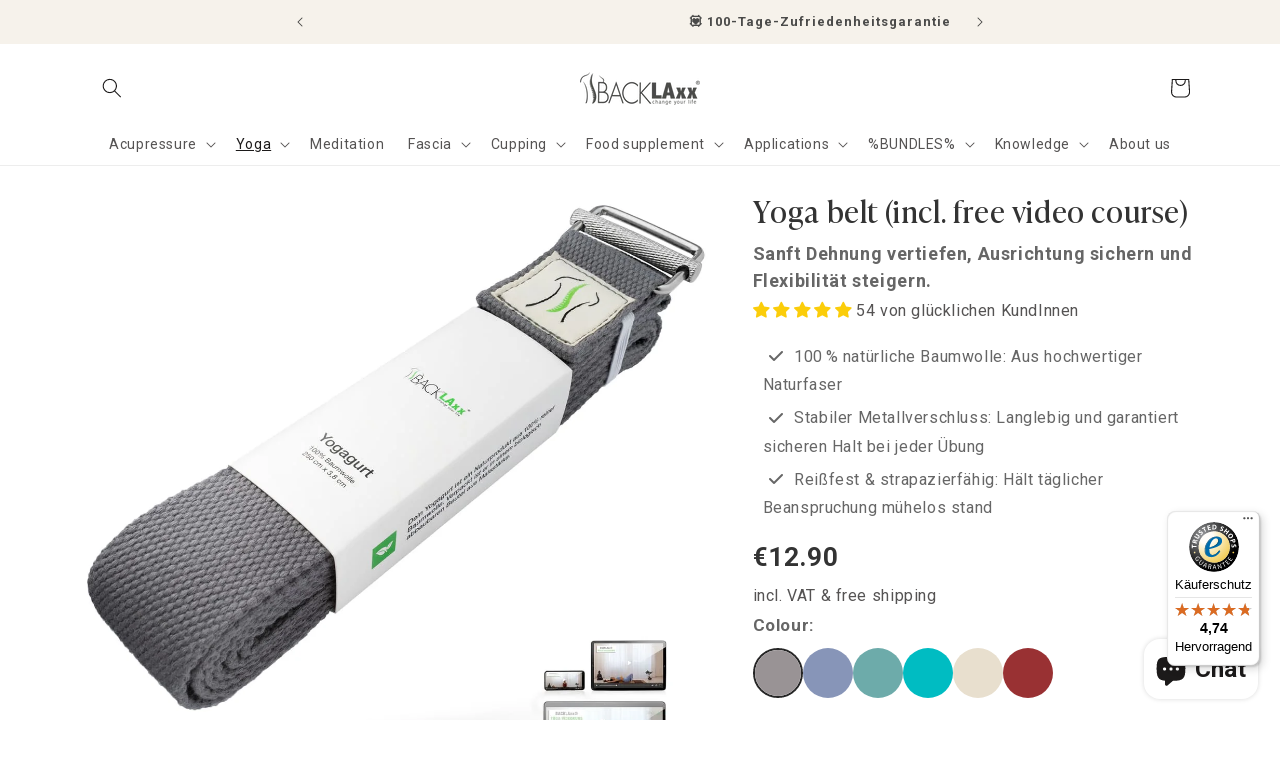

--- FILE ---
content_type: text/html; charset=utf-8
request_url: https://en.shop.backlaxx.com/products/yogagurt?variant=39532722880554
body_size: 109126
content:
<!doctype html>
<html class="no-js" lang="en" data-wg-translated="en">
  <head>
    <meta charset="utf-8">
    <meta http-equiv="X-UA-Compatible" content="IE=edge">
    <meta name="viewport" content="width=device-width,initial-scale=1">
    <meta name="theme-color" content="">
    <link rel="canonical" href="https://en.shop.backlaxx.com/products/yogagurt">
    <link rel="preconnect" href="https://cdn.shopify.com" crossorigin="">
     
      <meta name="description" content="&#039;+250.000 zufriedene Kundinnen und Kunden ✓ 100% Baumwolle ✓ sicherer und fester Verschluss ✓ Kostenfreier Versand">
    
  
    <!-- Microsoft Clarity -->
    <script type="text/javascript">
    (function(c,l,a,r,i,t,y){
        c[a]=c[a]||function(){(c[a].q=c[a].q||[]).push(arguments)};
        t=l.createElement(r);t.async=1;t.src="https://www.clarity.ms/tag/"+i;
        y=l.getElementsByTagName(r)[0];y.parentNode.insertBefore(t,y);
    })(window, document, "clarity", "script", "p22rcwgihq");
    </script>
     <!-- Microsoft Clarity -->

    <!-- noindex - B2B -->
    
    <!-- noindex - B2B -->
    
    <!-- Google Consent Mode-->
    <script>
  // Google Consent Mode V2 integration script from Consentmo GDPR
  window.isenseRules = {};
  window.isenseRules.gcm = {
      gcmVersion: 2,
      integrationVersion: 2,
      initialState: 7,
      customChanges: false,
      consentUpdated: false,
      adsDataRedaction: true,
      urlPassthrough: false,
      storage: { ad_personalization: "granted", ad_storage: "granted", ad_user_data: "granted", analytics_storage: "granted", functionality_storage: "granted", personalization_storage: "granted", security_storage: "granted", wait_for_update: 500 }
  };
  window.isenseRules.initializeGcm = function (rules) {
    let initialState = rules.initialState;
    let analyticsBlocked = initialState === 0 || initialState === 3 || initialState === 6 || initialState === 7;
    let marketingBlocked = initialState === 0 || initialState === 2 || initialState === 5 || initialState === 7;
    let functionalityBlocked = initialState === 4 || initialState === 5 || initialState === 6 || initialState === 7;

    let gdprCache = localStorage.getItem('gdprCache') ? JSON.parse(localStorage.getItem('gdprCache')) : null;
    if (gdprCache && typeof gdprCache.updatedPreferences !== "undefined") {
      let updatedPreferences = gdprCache && typeof gdprCache.updatedPreferences !== "undefined" ? gdprCache.updatedPreferences : null;
      analyticsBlocked = parseInt(updatedPreferences.indexOf('analytics')) > -1;
      marketingBlocked = parseInt(updatedPreferences.indexOf('marketing')) > -1;
      functionalityBlocked = parseInt(updatedPreferences.indexOf('functionality')) > -1;

      rules.consentUpdated = true;
    }
    
    isenseRules.gcm = {
      ...rules,
      storage: {
        ad_personalization: marketingBlocked ? "denied" : "granted",
        ad_storage: marketingBlocked ? "denied" : "granted",
        ad_user_data: marketingBlocked ? "denied" : "granted",
        analytics_storage: analyticsBlocked ? "denied" : "granted",
        functionality_storage: functionalityBlocked ? "denied" : "granted",
        personalization_storage: functionalityBlocked ? "denied" : "granted",
        security_storage: "granted",
        wait_for_update: 500
      },
    };
  }

  // Google Consent Mode - initialization start
  window.isenseRules.initializeGcm({
    ...window.isenseRules.gcm,
    adsDataRedaction: true,
    urlPassthrough: false,
    initialState: 7
  });

  /*
  * initialState acceptable values:
  * 0 - Set both ad_storage and analytics_storage to denied
  * 1 - Set all categories to granted
  * 2 - Set only ad_storage to denied
  * 3 - Set only analytics_storage to denied
  * 4 - Set only functionality_storage to denied
  * 5 - Set both ad_storage and functionality_storage to denied
  * 6 - Set both analytics_storage and functionality_storage to denied
  * 7 - Set all categories to denied
  */

  window.dataLayer = window.dataLayer || [];
  function gtag() { window.dataLayer.push(arguments); }
  gtag("consent", "default", isenseRules.gcm.storage);
  isenseRules.gcm.adsDataRedaction && gtag("set", "ads_data_redaction", isenseRules.gcm.adsDataRedaction);
  isenseRules.gcm.urlPassthrough && gtag("set", "url_passthrough", isenseRules.gcm.urlPassthrough);
</script>
    <!-- Google Consent Mode-->
    
    <!-- Start VWO Async SmartCode -->
    <link rel="preconnect" href="https://dev.visualwebsiteoptimizer.com">
    <script type="text/javascript" id="vwoCode">
    window._vwo_code || (function() {
    var account_id=786526,
    version=2.0,
    settings_tolerance=2000,
    hide_element='body',
    hide_element_style = 'opacity:0 !important;filter:alpha(opacity=0) !important;background:none !important',
    /* DO NOT EDIT BELOW THIS LINE */
    f=false,w=window,d=document,v=d.querySelector('#vwoCode'),cK='_vwo_'+account_id+'_settings',cc={};try{var c=JSON.parse(localStorage.getItem('_vwo_'+account_id+'_config'));cc=c&&typeof c==='object'?c:{}}catch(e){}var stT=cc.stT==='session'?w.sessionStorage:w.localStorage;code={use_existing_jquery:function(){return typeof use_existing_jquery!=='undefined'?use_existing_jquery:undefined},library_tolerance:function(){return typeof library_tolerance!=='undefined'?library_tolerance:undefined},settings_tolerance:function(){return cc.sT||settings_tolerance},hide_element_style:function(){return'{'+(cc.hES||hide_element_style)+'}'},hide_element:function(){return typeof cc.hE==='string'?cc.hE:hide_element},getVersion:function(){return version},finish:function(){if(!f){f=true;var e=d.getElementById('_vis_opt_path_hides');if(e)e.parentNode.removeChild(e)}},finished:function(){return f},load:function(e){var t=this.getSettings(),n=d.createElement('script'),i=this;if(t){n.textContent=t;d.getElementsByTagName('head')[0].appendChild(n);if(!w.VWO||VWO.caE){stT.removeItem(cK);i.load(e)}}else{n.fetchPriority='high';n.src=e;n.type='text/javascript';n.onerror=function(){_vwo_code.finish()};d.getElementsByTagName('head')[0].appendChild(n)}},getSettings:function(){try{var e=stT.getItem(cK);if(!e){return}e=JSON.parse(e);if(Date.now()>e.e){stT.removeItem(cK);return}return e.s}catch(e){return}},init:function(){if(d.URL.indexOf('__vwo_disable__')>-1)return;var e=this.settings_tolerance();w._vwo_settings_timer=setTimeout(function(){_vwo_code.finish();stT.removeItem(cK)},e);var t=d.currentScript,n=d.createElement('style'),i=this.hide_element(),r=t&&!t.async&&i?i+this.hide_element_style():'',c=d.getElementsByTagName('head')[0];n.setAttribute('id','_vis_opt_path_hides');v&&n.setAttribute('nonce',v.nonce);n.setAttribute('type','text/css');if(n.styleSheet)n.styleSheet.cssText=r;else n.appendChild(d.createTextNode(r));c.appendChild(n);this.load('https://dev.visualwebsiteoptimizer.com/j.php?a='+account_id+'&u='+encodeURIComponent(d.URL)+'&vn='+version)}};w._vwo_code=code;code.init();})();
    </script>
    <!-- End VWO Async SmartCode -->

        <!-- Google tag (gtag.js) -->
    <script async="" src="https://www.googletagmanager.com/gtag/js?id=AW-791075369"></script>
    <script>
      window.dataLayer = window.dataLayer || [];
      function gtag(){dataLayer.push(arguments);}
      gtag('js', new Date());

      gtag('config', 'AW-791075369');
    </script>

    
  
   
    <!-- Adcell -->
    <script type="text/javascript" src="https://t.adcell.com/js/inlineretarget.js?method=track&pid=7435&type=startpage" async=""></script>
    <!-- Adcell -->
    
    <!-- Google Tag Manager -->
    <script>(function(w,d,s,l,i){w[l]=w[l]||[];w[l].push({'gtm.start':
    new Date().getTime(),event:'gtm.js'});var f=d.getElementsByTagName(s)[0],
    j=d.createElement(s),dl=l!='dataLayer'?'&l='+l:'';j.async=true;j.src=
    'https://www.googletagmanager.com/gtm.js?id='+i+dl;f.parentNode.insertBefore(j,f);
    })(window,document,'script','dataLayer','GTM-NDGNJRJ');</script>
    <!-- End Google Tag Manager --><link rel="icon" type="image/png" href="//shop.backlaxx.com/cdn/shop/files/BACKLAXX__Logo_mark_GREY.png?crop=center&height=32&v=1660336315&width=32"><link rel="preconnect" href="https://fonts.shopifycdn.com" crossorigin=""><title>
      BACKLAXX® yoga belt more flexibility in your yoga practice</title>
   
    <script src="//en.shop.backlaxx.com/cdn/shop/t/35/assets/constants.js?v=58251544750838685771707299710" defer="defer"></script>
    <script src="//en.shop.backlaxx.com/cdn/shop/t/35/assets/pubsub.js?v=158357773527763999511707299712" defer="defer"></script>
    <script src="//en.shop.backlaxx.com/cdn/shop/t/35/assets/global.js?v=175608059983636897701707989044" defer="defer"></script>
    <script src="//en.shop.backlaxx.com/cdn/shop/t/35/assets/custom.js?v=59563963005318632301757589251" defer="defer"></script><script src="//en.shop.backlaxx.com/cdn/shop/t/35/assets/animations.js?v=88693664871331136111707299710" defer="defer"></script><script data-src="//en.shop.backlaxx.com/cdn/shop/t/35/assets/lazysizes.min.js?v=56805471290311245611707301480"></script>
    
    

















<script>window.performance && window.performance.mark && window.performance.mark('shopify.content_for_header.start');</script><meta name="google-site-verification" content="oFBuh2RJC2B9tcD-RcM1ZirDQBAyHIx1uAWEWwkAVPE">
<meta name="facebook-domain-verification" content="faiwjv6ceqqaeh9kr59raduszzn4za">
<meta id="shopify-digital-wallet" name="shopify-digital-wallet" content="/11177918523/digital_wallets/dialog">
<meta name="shopify-checkout-api-token" content="617271fa9bf0bb57b1bf8e7a58671fd4">
<meta id="in-context-paypal-metadata" data-shop-id="11177918523" data-venmo-supported="false" data-environment="production" data-locale="de_DE" data-paypal-v4="true" data-currency="EUR">
<link rel="alternate" hreflang="x-default" href="https://shop.backlaxx.com/products/yogagurt">


<link rel="alternate" type="application/json+oembed" href="https://en.shop.backlaxx.com/products/yogagurt.oembed">
<script async="async" src="/checkouts/internal/preloads.js?locale=de-DE"></script>
<link rel="preconnect" href="https://shop.app" crossorigin="anonymous">
<script async="async" src="https://shop.app/checkouts/internal/preloads.js?locale=de-DE&shop_id=11177918523" crossorigin="anonymous"></script>
<script id="apple-pay-shop-capabilities" type="application/json">{"shopId":11177918523,"countryCode":"DE","currencyCode":"EUR","merchantCapabilities":["supports3DS"],"merchantId":"gid:\/\/shopify\/Shop\/11177918523","merchantName":"BACKLAXX","requiredBillingContactFields":["postalAddress","email"],"requiredShippingContactFields":["postalAddress","email"],"shippingType":"shipping","supportedNetworks":["visa","maestro","masterCard","amex"],"total":{"type":"pending","label":"BACKLAXX","amount":"1.00"},"shopifyPaymentsEnabled":true,"supportsSubscriptions":true}</script>
<script id="shopify-features" type="application/json">{"accessToken":"617271fa9bf0bb57b1bf8e7a58671fd4","betas":["rich-media-storefront-analytics"],"domain":"en.shop.backlaxx.com","predictiveSearch":true,"shopId":11177918523,"locale":"de"}</script>
<script>var Shopify = Shopify || {};
Shopify.shop = "backlaxx-com.myshopify.com";
Shopify.locale = "de";
Shopify.currency = {"active":"EUR","rate":"1.0"};
Shopify.country = "DE";
Shopify.theme = {"name":"equest-solution [Update theme - 13.0.0]","id":147788333323,"schema_name":"Dawn","schema_version":"13.0.0","theme_store_id":887,"role":"main"};
Shopify.theme.handle = "null";
Shopify.theme.style = {"id":null,"handle":null};
Shopify.cdnHost = "en.shop.backlaxx.com/cdn";
Shopify.routes = Shopify.routes || {};
Shopify.routes.root = "/";</script>
<script type="module">!function(o){(o.Shopify=o.Shopify||{}).modules=!0}(window);</script>
<script>!function(o){function n(){var o=[];function n(){o.push(Array.prototype.slice.apply(arguments))}return n.q=o,n}var t=o.Shopify=o.Shopify||{};t.loadFeatures=n(),t.autoloadFeatures=n()}(window);</script>
<script>
  window.ShopifyPay = window.ShopifyPay || {};
  window.ShopifyPay.apiHost = "shop.app\/pay";
  window.ShopifyPay.redirectState = null;
</script>
<script id="shop-js-analytics" type="application/json">{"pageType":"product"}</script>
<script defer="defer" async="" type="module" src="//en.shop.backlaxx.com/cdn/shopifycloud/shop-js/modules/v2/client.init-shop-cart-sync_BH0MO3MH.de.esm.js"></script>
<script defer="defer" async="" type="module" src="//en.shop.backlaxx.com/cdn/shopifycloud/shop-js/modules/v2/chunk.common_BErAfWaM.esm.js"></script>
<script defer="defer" async="" type="module" src="//en.shop.backlaxx.com/cdn/shopifycloud/shop-js/modules/v2/chunk.modal_DqzNaksh.esm.js"></script>
<script type="module">
  await import("//en.shop.backlaxx.com/cdn/shopifycloud/shop-js/modules/v2/client.init-shop-cart-sync_BH0MO3MH.de.esm.js");
await import("//en.shop.backlaxx.com/cdn/shopifycloud/shop-js/modules/v2/chunk.common_BErAfWaM.esm.js");
await import("//en.shop.backlaxx.com/cdn/shopifycloud/shop-js/modules/v2/chunk.modal_DqzNaksh.esm.js");

  window.Shopify.SignInWithShop?.initShopCartSync?.({"fedCMEnabled":true,"windoidEnabled":true});

</script>
<script>
  window.Shopify = window.Shopify || {};
  if (!window.Shopify.featureAssets) window.Shopify.featureAssets = {};
  window.Shopify.featureAssets['shop-js'] = {"shop-cart-sync":["modules/v2/client.shop-cart-sync__0cGp0nR.de.esm.js","modules/v2/chunk.common_BErAfWaM.esm.js","modules/v2/chunk.modal_DqzNaksh.esm.js"],"init-fed-cm":["modules/v2/client.init-fed-cm_CM6VDTst.de.esm.js","modules/v2/chunk.common_BErAfWaM.esm.js","modules/v2/chunk.modal_DqzNaksh.esm.js"],"init-shop-email-lookup-coordinator":["modules/v2/client.init-shop-email-lookup-coordinator_CBMbWck_.de.esm.js","modules/v2/chunk.common_BErAfWaM.esm.js","modules/v2/chunk.modal_DqzNaksh.esm.js"],"init-windoid":["modules/v2/client.init-windoid_BLu1c52k.de.esm.js","modules/v2/chunk.common_BErAfWaM.esm.js","modules/v2/chunk.modal_DqzNaksh.esm.js"],"shop-button":["modules/v2/client.shop-button_CA8sgLdC.de.esm.js","modules/v2/chunk.common_BErAfWaM.esm.js","modules/v2/chunk.modal_DqzNaksh.esm.js"],"shop-cash-offers":["modules/v2/client.shop-cash-offers_CtGlpQVP.de.esm.js","modules/v2/chunk.common_BErAfWaM.esm.js","modules/v2/chunk.modal_DqzNaksh.esm.js"],"shop-toast-manager":["modules/v2/client.shop-toast-manager_uf2EYvu_.de.esm.js","modules/v2/chunk.common_BErAfWaM.esm.js","modules/v2/chunk.modal_DqzNaksh.esm.js"],"init-shop-cart-sync":["modules/v2/client.init-shop-cart-sync_BH0MO3MH.de.esm.js","modules/v2/chunk.common_BErAfWaM.esm.js","modules/v2/chunk.modal_DqzNaksh.esm.js"],"init-customer-accounts-sign-up":["modules/v2/client.init-customer-accounts-sign-up_GYoAbbBa.de.esm.js","modules/v2/client.shop-login-button_BwiwRr-G.de.esm.js","modules/v2/chunk.common_BErAfWaM.esm.js","modules/v2/chunk.modal_DqzNaksh.esm.js"],"pay-button":["modules/v2/client.pay-button_Fn8OU5F0.de.esm.js","modules/v2/chunk.common_BErAfWaM.esm.js","modules/v2/chunk.modal_DqzNaksh.esm.js"],"init-customer-accounts":["modules/v2/client.init-customer-accounts_hH0NE_bx.de.esm.js","modules/v2/client.shop-login-button_BwiwRr-G.de.esm.js","modules/v2/chunk.common_BErAfWaM.esm.js","modules/v2/chunk.modal_DqzNaksh.esm.js"],"avatar":["modules/v2/client.avatar_BTnouDA3.de.esm.js"],"init-shop-for-new-customer-accounts":["modules/v2/client.init-shop-for-new-customer-accounts_iGaU0q4U.de.esm.js","modules/v2/client.shop-login-button_BwiwRr-G.de.esm.js","modules/v2/chunk.common_BErAfWaM.esm.js","modules/v2/chunk.modal_DqzNaksh.esm.js"],"shop-follow-button":["modules/v2/client.shop-follow-button_DfZt4rU7.de.esm.js","modules/v2/chunk.common_BErAfWaM.esm.js","modules/v2/chunk.modal_DqzNaksh.esm.js"],"checkout-modal":["modules/v2/client.checkout-modal_BkbVv7me.de.esm.js","modules/v2/chunk.common_BErAfWaM.esm.js","modules/v2/chunk.modal_DqzNaksh.esm.js"],"shop-login-button":["modules/v2/client.shop-login-button_BwiwRr-G.de.esm.js","modules/v2/chunk.common_BErAfWaM.esm.js","modules/v2/chunk.modal_DqzNaksh.esm.js"],"lead-capture":["modules/v2/client.lead-capture_uTCHmOe0.de.esm.js","modules/v2/chunk.common_BErAfWaM.esm.js","modules/v2/chunk.modal_DqzNaksh.esm.js"],"shop-login":["modules/v2/client.shop-login_DZ2U4X68.de.esm.js","modules/v2/chunk.common_BErAfWaM.esm.js","modules/v2/chunk.modal_DqzNaksh.esm.js"],"payment-terms":["modules/v2/client.payment-terms_ARjsA2tN.de.esm.js","modules/v2/chunk.common_BErAfWaM.esm.js","modules/v2/chunk.modal_DqzNaksh.esm.js"]};
</script>
<script>(function() {
  var isLoaded = false;
  function asyncLoad() {
    if (isLoaded) return;
    isLoaded = true;
    var urls = ["https:\/\/cdn.weglot.com\/weglot_script_tag.js?shop=backlaxx-com.myshopify.com","https:\/\/tseish-app.connect.trustedshops.com\/esc.js?apiBaseUrl=aHR0cHM6Ly90c2Vpc2gtYXBwLmNvbm5lY3QudHJ1c3RlZHNob3BzLmNvbQ==\u0026instanceId=YmFja2xheHgtY29tLm15c2hvcGlmeS5jb20=\u0026shop=backlaxx-com.myshopify.com","\/\/cdn.shopify.com\/proxy\/81b55fc29bfeb1c8491c9b6cdae8080dd6a42c3fcc267ed9e745f04ebc4d80b5\/wbgspapp.webgains.com\/landing.js?programId=288735\u0026shop=backlaxx-com.myshopify.com\u0026sp-cache-control=cHVibGljLCBtYXgtYWdlPTkwMA"];
    for (var i = 0; i < urls.length; i++) {
      var s = document.createElement('script');
      s.type = 'text/javascript';
      s.async = true;
      s.src = urls[i];
      var x = document.getElementsByTagName('script')[0];
      x.parentNode.insertBefore(s, x);
    }
  };
  if(window.attachEvent) {
    window.attachEvent('onload', asyncLoad);
  } else {
    window.addEventListener('load', asyncLoad, false);
  }
})();</script>
<script id="__st">var __st={"a":11177918523,"offset":3600,"reqid":"cf66cb1a-77a7-4001-a761-42a26535a9f6-1769817238","pageurl":"en.shop.backlaxx.com\/products\/yogagurt?variant=39532722880554","u":"3dce62fcd9f7","p":"product","rtyp":"product","rid":6645169291306};</script>
<script>window.ShopifyPaypalV4VisibilityTracking = true;</script>
<script id="captcha-bootstrap">!function(){'use strict';const t='contact',e='account',n='new_comment',o=[[t,t],['blogs',n],['comments',n],[t,'customer']],c=[[e,'customer_login'],[e,'guest_login'],[e,'recover_customer_password'],[e,'create_customer']],r=t=>t.map((([t,e])=>`form[action*='/${t}']:not([data-nocaptcha='true']) input[name='form_type'][value='${e}']`)).join(','),a=t=>()=>t?[...document.querySelectorAll(t)].map((t=>t.form)):[];function s(){const t=[...o],e=r(t);return a(e)}const i='password',u='form_key',d=['recaptcha-v3-token','g-recaptcha-response','h-captcha-response',i],f=()=>{try{return window.sessionStorage}catch{return}},m='__shopify_v',_=t=>t.elements[u];function p(t,e,n=!1){try{const o=window.sessionStorage,c=JSON.parse(o.getItem(e)),{data:r}=function(t){const{data:e,action:n}=t;return t[m]||n?{data:e,action:n}:{data:t,action:n}}(c);for(const[e,n]of Object.entries(r))t.elements[e]&&(t.elements[e].value=n);n&&o.removeItem(e)}catch(o){console.error('form repopulation failed',{error:o})}}const l='form_type',E='cptcha';function T(t){t.dataset[E]=!0}const w=window,h=w.document,L='Shopify',v='ce_forms',y='captcha';let A=!1;((t,e)=>{const n=(g='f06e6c50-85a8-45c8-87d0-21a2b65856fe',I='https://cdn.shopify.com/shopifycloud/storefront-forms-hcaptcha/ce_storefront_forms_captcha_hcaptcha.v1.5.2.iife.js',D={infoText:'Durch hCaptcha geschützt',privacyText:'Datenschutz',termsText:'Allgemeine Geschäftsbedingungen'},(t,e,n)=>{const o=w[L][v],c=o.bindForm;if(c)return c(t,g,e,D).then(n);var r;o.q.push([[t,g,e,D],n]),r=I,A||(h.body.append(Object.assign(h.createElement('script'),{id:'captcha-provider',async:!0,src:r})),A=!0)});var g,I,D;w[L]=w[L]||{},w[L][v]=w[L][v]||{},w[L][v].q=[],w[L][y]=w[L][y]||{},w[L][y].protect=function(t,e){n(t,void 0,e),T(t)},Object.freeze(w[L][y]),function(t,e,n,w,h,L){const[v,y,A,g]=function(t,e,n){const i=e?o:[],u=t?c:[],d=[...i,...u],f=r(d),m=r(i),_=r(d.filter((([t,e])=>n.includes(e))));return[a(f),a(m),a(_),s()]}(w,h,L),I=t=>{const e=t.target;return e instanceof HTMLFormElement?e:e&&e.form},D=t=>v().includes(t);t.addEventListener('submit',(t=>{const e=I(t);if(!e)return;const n=D(e)&&!e.dataset.hcaptchaBound&&!e.dataset.recaptchaBound,o=_(e),c=g().includes(e)&&(!o||!o.value);(n||c)&&t.preventDefault(),c&&!n&&(function(t){try{if(!f())return;!function(t){const e=f();if(!e)return;const n=_(t);if(!n)return;const o=n.value;o&&e.removeItem(o)}(t);const e=Array.from(Array(32),(()=>Math.random().toString(36)[2])).join('');!function(t,e){_(t)||t.append(Object.assign(document.createElement('input'),{type:'hidden',name:u})),t.elements[u].value=e}(t,e),function(t,e){const n=f();if(!n)return;const o=[...t.querySelectorAll(`input[type='${i}']`)].map((({name:t})=>t)),c=[...d,...o],r={};for(const[a,s]of new FormData(t).entries())c.includes(a)||(r[a]=s);n.setItem(e,JSON.stringify({[m]:1,action:t.action,data:r}))}(t,e)}catch(e){console.error('failed to persist form',e)}}(e),e.submit())}));const S=(t,e)=>{t&&!t.dataset[E]&&(n(t,e.some((e=>e===t))),T(t))};for(const o of['focusin','change'])t.addEventListener(o,(t=>{const e=I(t);D(e)&&S(e,y())}));const B=e.get('form_key'),M=e.get(l),P=B&&M;t.addEventListener('DOMContentLoaded',(()=>{const t=y();if(P)for(const e of t)e.elements[l].value===M&&p(e,B);[...new Set([...A(),...v().filter((t=>'true'===t.dataset.shopifyCaptcha))])].forEach((e=>S(e,t)))}))}(h,new URLSearchParams(w.location.search),n,t,e,['guest_login'])})(!0,!1)}();</script>
<script integrity="sha256-4kQ18oKyAcykRKYeNunJcIwy7WH5gtpwJnB7kiuLZ1E=" data-source-attribution="shopify.loadfeatures" defer="defer" src="//en.shop.backlaxx.com/cdn/shopifycloud/storefront/assets/storefront/load_feature-a0a9edcb.js" crossorigin="anonymous"></script>
<script crossorigin="anonymous" defer="defer" src="//en.shop.backlaxx.com/cdn/shopifycloud/storefront/assets/shopify_pay/storefront-65b4c6d7.js?v=20250812"></script>
<script data-source-attribution="shopify.dynamic_checkout.dynamic.init">var Shopify=Shopify||{};Shopify.PaymentButton=Shopify.PaymentButton||{isStorefrontPortableWallets:!0,init:function(){window.Shopify.PaymentButton.init=function(){};var t=document.createElement("script");t.src="https://en.shop.backlaxx.com/cdn/shopifycloud/portable-wallets/latest/portable-wallets.de.js",t.type="module",document.head.appendChild(t)}};
</script>
<script data-source-attribution="shopify.dynamic_checkout.buyer_consent">
  function portableWalletsHideBuyerConsent(e){var t=document.getElementById("shopify-buyer-consent"),n=document.getElementById("shopify-subscription-policy-button");t&&n&&(t.classList.add("hidden"),t.setAttribute("aria-hidden","true"),n.removeEventListener("click",e))}function portableWalletsShowBuyerConsent(e){var t=document.getElementById("shopify-buyer-consent"),n=document.getElementById("shopify-subscription-policy-button");t&&n&&(t.classList.remove("hidden"),t.removeAttribute("aria-hidden"),n.addEventListener("click",e))}window.Shopify?.PaymentButton&&(window.Shopify.PaymentButton.hideBuyerConsent=portableWalletsHideBuyerConsent,window.Shopify.PaymentButton.showBuyerConsent=portableWalletsShowBuyerConsent);
</script>
<script data-source-attribution="shopify.dynamic_checkout.cart.bootstrap">document.addEventListener("DOMContentLoaded",(function(){function t(){return document.querySelector("shopify-accelerated-checkout-cart, shopify-accelerated-checkout")}if(t())Shopify.PaymentButton.init();else{new MutationObserver((function(e,n){t()&&(Shopify.PaymentButton.init(),n.disconnect())})).observe(document.body,{childList:!0,subtree:!0})}}));
</script>
<link id="shopify-accelerated-checkout-styles" rel="stylesheet" media="screen" href="https://shop.backlaxx.com/cdn/shopifycloud/portable-wallets/latest/accelerated-checkout-backwards-compat.css" crossorigin="anonymous">
<style id="shopify-accelerated-checkout-cart">
        #shopify-buyer-consent {
  margin-top: 1em;
  display: inline-block;
  width: 100%;
}

#shopify-buyer-consent.hidden {
  display: none;
}

#shopify-subscription-policy-button {
  background: none;
  border: none;
  padding: 0;
  text-decoration: underline;
  font-size: inherit;
  cursor: pointer;
}

#shopify-subscription-policy-button::before {
  box-shadow: none;
}

      </style>
<script id="sections-script" data-sections="header,footer" defer="defer" src="//en.shop.backlaxx.com/cdn/shop/t/35/compiled_assets/scripts.js?v=32764"></script>
<script>window.performance && window.performance.mark && window.performance.mark('shopify.content_for_header.end');</script>

    <style data-shopify="">
      @font-face {
  font-family: Roboto;
  font-weight: 400;
  font-style: normal;
  font-display: swap;
  src: url("//shop.backlaxx.com/cdn/fonts/roboto/roboto_n4.2019d890f07b1852f56ce63ba45b2db45d852cba.woff2") format("woff2"),
       url("//shop.backlaxx.com/cdn/fonts/roboto/roboto_n4.238690e0007583582327135619c5f7971652fa9d.woff") format("woff");
}

      @font-face {
  font-family: Roboto;
  font-weight: 700;
  font-style: normal;
  font-display: swap;
  src: url("//shop.backlaxx.com/cdn/fonts/roboto/roboto_n7.f38007a10afbbde8976c4056bfe890710d51dec2.woff2") format("woff2"),
       url("//shop.backlaxx.com/cdn/fonts/roboto/roboto_n7.94bfdd3e80c7be00e128703d245c207769d763f9.woff") format("woff");
}

      @font-face {
  font-family: Roboto;
  font-weight: 400;
  font-style: italic;
  font-display: swap;
  src: url("//shop.backlaxx.com/cdn/fonts/roboto/roboto_i4.57ce898ccda22ee84f49e6b57ae302250655e2d4.woff2") format("woff2"),
       url("//shop.backlaxx.com/cdn/fonts/roboto/roboto_i4.b21f3bd061cbcb83b824ae8c7671a82587b264bf.woff") format("woff");
}

      @font-face {
  font-family: Roboto;
  font-weight: 700;
  font-style: italic;
  font-display: swap;
  src: url("//shop.backlaxx.com/cdn/fonts/roboto/roboto_i7.7ccaf9410746f2c53340607c42c43f90a9005937.woff2") format("woff2"),
       url("//shop.backlaxx.com/cdn/fonts/roboto/roboto_i7.49ec21cdd7148292bffea74c62c0df6e93551516.woff") format("woff");
}

      @font-face {
  font-family: Roboto;
  font-weight: 700;
  font-style: normal;
  font-display: swap;
  src: url("//shop.backlaxx.com/cdn/fonts/roboto/roboto_n7.f38007a10afbbde8976c4056bfe890710d51dec2.woff2") format("woff2"),
       url("//shop.backlaxx.com/cdn/fonts/roboto/roboto_n7.94bfdd3e80c7be00e128703d245c207769d763f9.woff") format("woff");
}


      
        :root,
        .color-scheme-1 {
          --color-background: 255,255,255;
        
          --gradient-background: #ffffff;
        

        

        --color-foreground: 28,26,26;
        --color-background-contrast: 191,191,191;
        --color-shadow: 51,51,51;
        --color-button: 248,106,0;
        --color-button-text: 255,255,255;
        --color-secondary-button: 255,255,255;
        --color-secondary-button-text: 18,18,18;
        --color-link: 18,18,18;
        --color-badge-foreground: 28,26,26;
        --color-badge-background: 255,255,255;
        --color-badge-border: 28,26,26;
        --payment-terms-background-color: rgb(255 255 255);
      }
      
        
        .color-scheme-2 {
          --color-background: 255,255,255;
        
          --gradient-background: #ffffff;
        

        

        --color-foreground: 18,18,18;
        --color-background-contrast: 191,191,191;
        --color-shadow: 0,0,0;
        --color-button: 255,255,255;
        --color-button-text: 243,243,243;
        --color-secondary-button: 255,255,255;
        --color-secondary-button-text: 0,0,0;
        --color-link: 0,0,0;
        --color-badge-foreground: 18,18,18;
        --color-badge-background: 255,255,255;
        --color-badge-border: 18,18,18;
        --payment-terms-background-color: rgb(255 255 255);
      }
      
        
        .color-scheme-3 {
          --color-background: 36,40,51;
        
          --gradient-background: #242833;
        

        

        --color-foreground: 255,255,255;
        --color-background-contrast: 47,52,66;
        --color-shadow: 18,18,18;
        --color-button: 255,255,255;
        --color-button-text: 0,0,0;
        --color-secondary-button: 36,40,51;
        --color-secondary-button-text: 255,255,255;
        --color-link: 255,255,255;
        --color-badge-foreground: 255,255,255;
        --color-badge-background: 36,40,51;
        --color-badge-border: 255,255,255;
        --payment-terms-background-color: rgb(36 40 51);
      }
      
        
        .color-scheme-4 {
          --color-background: 246,242,235;
        
          --gradient-background: #f6f2eb;
        

        

        --color-foreground: 74,74,73;
        --color-background-contrast: 206,185,147;
        --color-shadow: 0,0,0;
        --color-button: 0,0,0;
        --color-button-text: 0,0,0;
        --color-secondary-button: 246,242,235;
        --color-secondary-button-text: 0,0,0;
        --color-link: 0,0,0;
        --color-badge-foreground: 74,74,73;
        --color-badge-background: 246,242,235;
        --color-badge-border: 74,74,73;
        --payment-terms-background-color: rgb(246 242 235);
      }
      
        
        .color-scheme-5 {
          --color-background: 51,79,180;
        
          --gradient-background: #334fb4;
        

        

        --color-foreground: 255,255,255;
        --color-background-contrast: 23,35,81;
        --color-shadow: 18,18,18;
        --color-button: 255,255,255;
        --color-button-text: 51,79,180;
        --color-secondary-button: 51,79,180;
        --color-secondary-button-text: 255,255,255;
        --color-link: 255,255,255;
        --color-badge-foreground: 255,255,255;
        --color-badge-background: 51,79,180;
        --color-badge-border: 255,255,255;
        --payment-terms-background-color: rgb(51 79 180);
      }
      
        
        .color-scheme-88c09324-73dd-40ed-8df8-a1ed6cd024dd {
          --color-background: 51,51,51;
        
          --gradient-background: #333333;
        

        

        --color-foreground: 255,255,255;
        --color-background-contrast: 64,64,64;
        --color-shadow: 0,0,0;
        --color-button: 51,51,51;
        --color-button-text: 255,255,255;
        --color-secondary-button: 51,51,51;
        --color-secondary-button-text: 0,0,0;
        --color-link: 0,0,0;
        --color-badge-foreground: 255,255,255;
        --color-badge-background: 51,51,51;
        --color-badge-border: 255,255,255;
        --payment-terms-background-color: rgb(51 51 51);
      }
      

      body, .color-scheme-1, .color-scheme-2, .color-scheme-3, .color-scheme-4, .color-scheme-5, .color-scheme-88c09324-73dd-40ed-8df8-a1ed6cd024dd {
        color: rgba(var(--color-foreground), 0.75);
        background-color: rgb(var(--color-background));
      }

      :root {
        --font-body-family: Roboto, sans-serif;
        --font-body-style: normal;
        --font-body-weight: 400;
        --font-body-weight-bold: 700;

        --font-heading-family: Roboto, sans-serif;
        --font-heading-style: normal;
        --font-heading-weight: 700;

        --font-body-scale: 1.0;
        --font-heading-scale: 1.0;

        --media-padding: px;
        --media-border-opacity: 0.05;
        --media-border-width: 1px;
        --media-radius: 0px;
        --media-shadow-opacity: 0.0;
        --media-shadow-horizontal-offset: 0px;
        --media-shadow-vertical-offset: 0px;
        --media-shadow-blur-radius: 0px;
        --media-shadow-visible: 0;

        --page-width: 120rem;
        --page-width-margin: 0rem;

        --product-card-image-padding: 0.0rem;
        --product-card-corner-radius: 0.0rem;
        --product-card-text-alignment: left;
        --product-card-border-width: 0.0rem;
        --product-card-border-opacity: 0.0;
        --product-card-shadow-opacity: 0.1;
        --product-card-shadow-visible: 1;
        --product-card-shadow-horizontal-offset: 0.0rem;
        --product-card-shadow-vertical-offset: 0.0rem;
        --product-card-shadow-blur-radius: 0.0rem;

        --collection-card-image-padding: 0.0rem;
        --collection-card-corner-radius: 0.0rem;
        --collection-card-text-alignment: left;
        --collection-card-border-width: 0.0rem;
        --collection-card-border-opacity: 0.0;
        --collection-card-shadow-opacity: 0.1;
        --collection-card-shadow-visible: 1;
        --collection-card-shadow-horizontal-offset: 0.0rem;
        --collection-card-shadow-vertical-offset: 0.0rem;
        --collection-card-shadow-blur-radius: 0.0rem;

        --blog-card-image-padding: 0.0rem;
        --blog-card-corner-radius: 0.0rem;
        --blog-card-text-alignment: left;
        --blog-card-border-width: 0.0rem;
        --blog-card-border-opacity: 0.0;
        --blog-card-shadow-opacity: 0.1;
        --blog-card-shadow-visible: 1;
        --blog-card-shadow-horizontal-offset: 0.0rem;
        --blog-card-shadow-vertical-offset: 0.0rem;
        --blog-card-shadow-blur-radius: 0.0rem;

        --badge-corner-radius: 4.0rem;

        --popup-border-width: 1px;
        --popup-border-opacity: 0.1;
        --popup-corner-radius: 0px;
        --popup-shadow-opacity: 0.0;
        --popup-shadow-horizontal-offset: 0px;
        --popup-shadow-vertical-offset: 0px;
        --popup-shadow-blur-radius: 0px;

        --drawer-border-width: 1px;
        --drawer-border-opacity: 0.1;
        --drawer-shadow-opacity: 0.0;
        --drawer-shadow-horizontal-offset: 0px;
        --drawer-shadow-vertical-offset: 0px;
        --drawer-shadow-blur-radius: 0px;

        --spacing-sections-desktop: 0px;
        --spacing-sections-mobile: 0px;

        --grid-desktop-vertical-spacing: 8px;
        --grid-desktop-horizontal-spacing: 8px;
        --grid-mobile-vertical-spacing: 4px;
        --grid-mobile-horizontal-spacing: 4px;

        --text-boxes-border-opacity: 0.0;
        --text-boxes-border-width: 0px;
        --text-boxes-radius: 0px;
        --text-boxes-shadow-opacity: 0.0;
        --text-boxes-shadow-visible: 0;
        --text-boxes-shadow-horizontal-offset: 0px;
        --text-boxes-shadow-vertical-offset: 0px;
        --text-boxes-shadow-blur-radius: 0px;

        --buttons-radius: 16px;
        --buttons-radius-outset: 17px;
        --buttons-border-width: 1px;
        --buttons-border-opacity: 1.0;
        --buttons-shadow-opacity: 0.0;
        --buttons-shadow-visible: 0;
        --buttons-shadow-horizontal-offset: 0px;
        --buttons-shadow-vertical-offset: 0px;
        --buttons-shadow-blur-radius: 0px;
        --buttons-border-offset: 0.3px;

        --inputs-radius: 0px;
        --inputs-border-width: 1px;
        --inputs-border-opacity: 0.55;
        --inputs-shadow-opacity: 0.0;
        --inputs-shadow-horizontal-offset: 0px;
        --inputs-margin-offset: 0px;
        --inputs-shadow-vertical-offset: 0px;
        --inputs-shadow-blur-radius: 0px;
        --inputs-radius-outset: 0px;

        --variant-pills-radius: 40px;
        --variant-pills-border-width: 1px;
        --variant-pills-border-opacity: 0.55;
        --variant-pills-shadow-opacity: 0.0;
        --variant-pills-shadow-horizontal-offset: 0px;
        --variant-pills-shadow-vertical-offset: 0px;
        --variant-pills-shadow-blur-radius: 0px;
      }

      *,
      *::before,
      *::after {
        box-sizing: inherit;
      }

      html {
        box-sizing: border-box;
        font-size: calc(var(--font-body-scale) * 62.5%);
        height: 100%;
      }

      body {
        display: grid;
        grid-template-rows: auto auto 1fr auto;
        grid-template-columns: 100%;
        min-height: 100%;
        margin: 0;
        font-size: 1.5rem;
        letter-spacing: 0.06rem;
        line-height: calc(1 + 0.8 / var(--font-body-scale));
        font-family: var(--font-body-family);
        font-style: var(--font-body-style);
        font-weight: var(--font-body-weight);
      }

      .fixed-atc-wrapper {
        width:100vw !important
      }

      @media screen and (min-width: 750px) {
        body {
          font-size: 1.6rem;
        }
      }
    </style>
    
    <link href="//shop.backlaxx.com/cdn/shop/t/35/assets/base.css?v=86465847300000921971708064190" rel="stylesheet" type="text/css" media="all">
    <link href="//shop.backlaxx.com/cdn/shop/t/35/assets/custom.css?v=35315999428467853431759304158" rel="stylesheet" type="text/css" media="all"><link rel="preload" as="font" href="//en.shop.backlaxx.com/cdn/fonts/roboto/roboto_n4.2019d890f07b1852f56ce63ba45b2db45d852cba.woff2" type="font/woff2" crossorigin=""><link rel="preload" as="font" href="//en.shop.backlaxx.com/cdn/fonts/roboto/roboto_n7.f38007a10afbbde8976c4056bfe890710d51dec2.woff2" type="font/woff2" crossorigin=""><link href="//shop.backlaxx.com/cdn/shop/t/35/assets/component-localization-form.css?v=62743879882390485411707301456" rel="stylesheet" type="text/css" media="all">
      <script src="//en.shop.backlaxx.com/cdn/shop/t/35/assets/localization-form.js?v=150050525927497575971707301558" defer="defer"></script><link rel="stylesheet" href="//shop.backlaxx.com/cdn/shop/t/35/assets/component-predictive-search.css?v=165644661289088488651707301727" media="print" onload="this.media='all'"><script>document.documentElement.className = document.documentElement.className.replace('no-js', 'js');
    if (Shopify.designMode) {
      document.documentElement.classList.add('shopify-design-mode');
    }
    // Select the element with class 'quantity__input'
    var inputElement = document.querySelector('.quantity__input');

    // Create a new 'change' event
    var changeEvent = new Event('change');

     const mapPlasticSavedValues = (value) => {
        if (value >=0 && value <= 299) return '0,06'
        if (value >=300 && value <= 1999) return '0,24'
        if (value >=2000 && value <= 2399) return '0,63'
        if (value >=2400 && value <= 2450) return '0,23'
        if (value >=2451 && value <= 3499) return '0,34'
        if (value >=3500 && value <= 3999) return '0,77'
        if (value >=4000 && value <= 4399) return '0,41'
        if (value >=4400 && value <= 14000) return '0,83'
        if (value >=14001 && value <= 24000) return '1,65'
        if (value >=24001) return '2,48'
    }
    </script>
    
    <!-- Verzögertes laden Chatra -->
   
    <script>
      window.ChatraSetup = {
        deferredLoading: true
      };
    </script>
    
    <!-- Verzögertes laden Chatra -->
       
    <!-- Hotjar Tracking Code for https://shop.backlaxx.com/ -->
        
    <script>
        (function(h,o,t,j,a,r){
            h.hj=h.hj||function(){(h.hj.q=h.hj.q||[]).push(arguments)};
            h._hjSettings={hjid:1967317,hjsv:6};
            a=o.getElementsByTagName('head')[0];
            r=o.createElement('script');r.async=1;
            r.src=t+h._hjSettings.hjid+j+h._hjSettings.hjsv;
            a.appendChild(r);
        })(window,document,'https://static.hotjar.com/c/hotjar-','.js?sv=');
    </script>

    <!-- Hotjar Tracking Code for https://shop.backlaxx.com/ -->  
    
    





    <!--Start Weglot Script-->
<script type="application/json" id="weglot-data">{"allLanguageUrls":{"de":"https://shop.backlaxx.com/products/yogagurt?variant=39532722880554","en":"https://en.shop.backlaxx.com/products/yogagurt?variant=39532722880554"},"originalCanonicalUrl":"https://shop.backlaxx.com/products/yogagurt","originalPath":"/products/yogagurt","settings":{"auto_switch":false,"auto_switch_fallback":null,"category":6,"custom_settings":{"dynamic":".cc-window,.cc-settings-dialog","live":true,"button_style":{"with_name":false,"full_name":false,"is_dropdown":false,"with_flags":true,"custom_css":".country-selector a{\r\n     color: white!important;\r\n}","flag_type":"circle"},"switchers":[{"style":{"with_name":true,"full_name":false,"is_dropdown":false,"with_flags":false,"custom_css":"","flag_type":"circle"},"location":{"target":".footer__content-top","sibling":null}}],"translate_search":true,"translate_images":false,"loading_bar":true,"hide_switcher":false,"wait_transition":true,"definitions":{}},"deleted_at":null,"dynamics":[{"value":"cc-btn.cc-settings"},{"value":"cc-btn.cc-allow"},{"value":"cc-settings-dialog"},{"value":".cookieconsent-wrapper"}],"excluded_blocks":[],"excluded_paths":[{"excluded_languages":[],"language_button_displayed":false,"type":"CONTAIN","value":"/blogs/yoga/"},{"excluded_languages":[],"language_button_displayed":false,"type":"CONTAIN","value":"/blogs/yoga"},{"excluded_languages":[],"language_button_displayed":false,"type":"CONTAIN","value":"/blogs/yoga/asanas"},{"excluded_languages":[],"language_button_displayed":false,"type":"CONTAIN","value":"/blogs/yoga/sonnengruss"},{"excluded_languages":[],"language_button_displayed":false,"type":"CONTAIN","value":"/blogs/yoga/uebungen-fuer-anfaenger"},{"excluded_languages":[],"language_button_displayed":false,"type":"CONTAIN","value":"/blogs/yoga/was-ist-yoga"},{"excluded_languages":[],"language_button_displayed":false,"type":"CONTAIN","value":"/pages/akupressur"},{"excluded_languages":[],"language_button_displayed":false,"type":"CONTAIN","value":"/pages/triggerpunkte-bundle"},{"excluded_languages":[],"language_button_displayed":false,"type":"CONTAIN","value":"/pages/faszien-bundle"},{"excluded_languages":[],"language_button_displayed":false,"type":"CONTAIN","value":"/pages/bestseller"},{"excluded_languages":[],"language_button_displayed":false,"type":"CONTAIN","value":"/pages/machtfit"},{"excluded_languages":[],"language_button_displayed":false,"type":"CONTAIN","value":"/pages/freunde-werben"},{"excluded_languages":[],"language_button_displayed":false,"type":"CONTAIN","value":"/pages/yoga"},{"excluded_languages":[],"language_button_displayed":false,"type":"START_WITH","value":"/blogs/schroepfen"},{"excluded_languages":[],"language_button_displayed":false,"type":"START_WITH","value":"blogs/akupressur"},{"excluded_languages":[],"language_button_displayed":false,"type":"START_WITH","value":"/blogs/akupressurmatte"},{"excluded_languages":[],"language_button_displayed":false,"type":"START_WITH","value":"/blogs"}],"external_enabled":true,"host":"shop.backlaxx.com","is_dns_set":false,"is_https":true,"language_from":"de","language_from_custom_flag":null,"language_from_custom_name":null,"languages":[{"connect_host_destination":{"is_dns_set":true,"created_on_aws":1639405294,"host":"en.shop.backlaxx.com"},"custom_code":null,"custom_flag":null,"custom_local_name":null,"custom_name":null,"enabled":true,"language_to":"en"}],"media_enabled":true,"page_views_enabled":false,"technology_id":2,"technology_name":"Shopify","translation_engine":3,"url_type":"SUBDOMAIN","versions":{"translation":1697804156}}}</script>
<script src="//cdn.weglot.com/weglot.min.js"></script>
<script id="has-script-tags">Weglot.initialize({ api_key:"wg_571614d0f6ec6ca12b718035625d9dd90" });</script>
<!--End Weglot Script-->


    <script src="https://www.paypal.com/sdk/js?client-id=AUfu5ofaiJEbsIaVMxG3bFrJBl7Wd2RNUzfpPTxo1nmFvtGL1SiDdXqDXKBmiHiuq8hESl7uYsCAgJS1&currency=EUR&components=messages" data-namespace="PayPalSDK">
    </script>

    
    
     
            <style>.async-hide { opacity: 0 !important} </style>
            <script>(function(a,s,y,n,c,h,i,d,e){s.className+=' '+y;h.start=1*new Date;
            h.end=i=function(){s.className=s.className.replace(RegExp(' ?'+y),'')};
            (a[n]=a[n]||[]).hide=h;setTimeout(function(){i();h.end=null},c);h.timeout=c;
            })(window,document.documentElement,'async-hide','dataLayer',1000,
            {'GTM-XXXXXX':true});</script>



    
   
















<!-- PageFly Header Render begins -->
  
  <script>
    window.addEventListener('load', () => {
      // fallback for gtag when not initialized
      if(typeof window.gtag !== 'function') {
        window.gtag = (str1, str2, obj) => {
        }
      }
    }) 
  </script>
  <!-- PageFly begins loading Google fonts --><link rel="preconnect" href="https://fonts.googleapis.com"><link rel="preconnect" href="https://fonts.gstatic.com" crossorigin=""><link rel="preload" as="style" fetchpriority="low" href="https://fonts.googleapis.com/css2?family=Roboto:wght@400;700&display=block"><link rel="stylesheet" href="https://fonts.googleapis.com/css2?family=Roboto:wght@400;700&display=block" media="(min-width: 640px)"><link rel="stylesheet" href="https://fonts.googleapis.com/css2?family=Roboto:wght@400;700&display=block" media="print" onload="this.onload=null;this.media='all'"><!-- PageFly ends loading Google fonts --><!-- PageFly begins loading custom fonts -->
    <link rel="preload" as="font" fetchpriority="low" href="https://cdn.shopify.com/s/files/1/0111/7791/8523/files/IvyPrestoHeadline-Regular.woff2?v=1741872992" type="font/woff2" crossorigin="">
    <style>@font-face {
      font-family: 'IvyPrestoHeadline Regular';
      src: url("https://cdn.shopify.com/s/files/1/0111/7791/8523/files/IvyPrestoHeadline-Regular.woff2?v=1741872992") format("woff2");
      font-display: swap;
    }</style>
    <!-- PageFly ends loading custom fonts -->
<style>.__pf .pf-c-ct,.__pf .pf-c-lt,.__pf .pf-c-rt{align-content:flex-start}.__pf .oh,.pf-sr-only{overflow:hidden}.__pf img,.__pf video{max-width:100%;border:0;vertical-align:middle}.__pf [tabIndex],.__pf button,.__pf input,.__pf select,.__pf textarea{touch-action:manipulation}.__pf:not([data-pf-editor-version=gen-2]) :focus-visible{outline:0!important;box-shadow:none!important}.__pf:not([data-pf-editor-version=gen-2]) :not(input):not(select):not(textarea):not([data-active=true]):focus-visible{border:none!important}.__pf *,.__pf :after,.__pf :before{box-sizing:border-box}.__pf [disabled],.__pf [readonly]{cursor:default}.__pf [data-href],.__pf button:not([data-pf-id]):hover{cursor:pointer}.__pf [disabled]:not([disabled=false]),.pf-dialog svg{pointer-events:none}.__pf [hidden]{display:none!important}.__pf [data-link=inherit]{color:inherit;text-decoration:none}.__pf [data-pf-placeholder]{outline:0;height:auto;display:none;pointer-events:none!important}.__pf .pf-ifr,.__pf [style*="--ratio"] img{height:100%;left:0;top:0;width:100%;position:absolute}.__pf .pf-r,.__pf .pf-r-eh>.pf-c{display:flex}.__pf [style*="--cw"]{padding:0 15px;width:100%;margin:auto;max-width:var(--cw)}.__pf .pf-ifr{border:0}.__pf .pf-bg-lazy{background-image:none!important}.__pf .pf-r{flex-wrap:wrap}.__pf .pf-r-dg{display:grid}.__pf [style*="--c-xs"]{max-width:calc(100%/12*var(--c-xs));flex-basis:calc(100%/12*var(--c-xs))}.__pf [style*="--s-xs"]{margin:0 calc(-1 * var(--s-xs))}.__pf [style*="--s-xs"]>.pf-c{padding:var(--s-xs)}.__pf .pf-r-ew>.pf-c{flex-grow:1;flex-basis:0}.__pf [style*="--ew-xs"]>.pf-c{flex-basis:calc(100% / var(--ew-xs));max-width:calc(100% / var(--ew-xs))}.__pf [style*="--ratio"]{position:relative;padding-bottom:var(--ratio)}.main-content{padding:0}.footer-section,.site-footer,.site-footer-wrapper,main .accent-background+.shopify-section{margin:0}@media (max-width:767.4999px){.__pf .pf-hide{display:none!important}}@media (max-width:1024.4999px) and (min-width:767.5px){.__pf .pf-sm-hide{display:none!important}}@media (max-width:1199.4999px) and (min-width:1024.5px){.__pf .pf-md-hide{display:none!important}}@media (min-width:767.5px){.__pf [style*="--s-sm"]{margin:0 calc(-1 * var(--s-sm))}.__pf [style*="--c-sm"]{max-width:calc(100%/12*var(--c-sm));flex-basis:calc(100%/12*var(--c-sm))}.__pf [style*="--s-sm"]>.pf-c{padding:var(--s-sm)}.__pf [style*="--ew-sm"]>.pf-c{flex-basis:calc(100% / var(--ew-sm));max-width:calc(100% / var(--ew-sm))}}@media (min-width:1024.5px){.__pf [style*="--s-md"]{margin:0 calc(-1 * var(--s-md))}.__pf [style*="--c-md"]{max-width:calc(100%/12*var(--c-md));flex-basis:calc(100%/12*var(--c-md))}.__pf [style*="--s-md"]>.pf-c{padding:var(--s-md)}.__pf [style*="--ew-md"]>.pf-c{flex-basis:calc(100% / var(--ew-md));max-width:calc(100% / var(--ew-md))}}@media (min-width:1199.5px){.__pf [style*="--s-lg"]{margin:0 calc(-1 * var(--s-lg))}.__pf [style*="--c-lg"]{max-width:calc(100%/12*var(--c-lg));flex-basis:calc(100%/12*var(--c-lg))}.__pf [style*="--s-lg"]>.pf-c{padding:var(--s-lg)}.__pf [style*="--ew-lg"]>.pf-c{flex-basis:calc(100% / var(--ew-lg));max-width:calc(100% / var(--ew-lg))}.__pf .pf-lg-hide{display:none!important}}.__pf .pf-r-eh>.pf-c>div{width:100%}.__pf .pf-c-lt{justify-content:flex-start;align-items:flex-start}.__pf .pf-c-ct{justify-content:center;align-items:flex-start}.__pf .pf-c-rt{justify-content:flex-end;align-items:flex-start}.__pf .pf-c-lm{justify-content:flex-start;align-items:center;align-content:center}.__pf .pf-c-cm{justify-content:center;align-items:center;align-content:center}.__pf .pf-c-rm{justify-content:flex-end;align-items:center;align-content:center}.__pf .pf-c-cb,.__pf .pf-c-lb,.__pf .pf-c-rb{align-content:flex-end}.__pf .pf-c-lb{justify-content:flex-start;align-items:flex-end}.__pf .pf-c-cb{justify-content:center;align-items:flex-end}.__pf .pf-c-rb{justify-content:flex-end;align-items:flex-end}.pf-no-border:not(:focus-visible){border:none;outline:0}.pf-sr-only{position:absolute;width:1px;height:1px;padding:0;clip:rect(0,0,0,0);white-space:nowrap;clip-path:inset(50%);border:0}.pf-close-dialog-btn,.pf-dialog{background:0 0;border:none;padding:0}.pf-visibility-hidden{visibility:hidden}.pf-dialog{top:50%;left:50%;transform:translate(-50%,-50%);max-height:min(calc(9/16*100vw),calc(100% - 6px - 2em));-webkit-overflow-scrolling:touch;overflow:hidden;margin:0}.pf-dialog::backdrop{background:rgba(0,0,0,.9);opacity:1}.pf-close-dialog-btn{position:absolute;top:0;right:0;height:16px;margin-bottom:8px;cursor:pointer}.pf-close-dialog-btn:not(:focus-visible){box-shadow:none}.pf-dialog-content{display:block;margin:24px auto auto;width:100%;height:calc(100% - 24px)}.pf-dialog-content>*{width:100%;height:100%;border:0}</style>
<style>@media all{.__pf .pf-gs-button-1,.__pf .pf-gs-button-2,.__pf .pf-gs-button-3{padding:12px 20px;font-size:16px;line-height:16px;letter-spacing:0;margin:0}.__pf{--pf-primary-color:rgb(250, 84, 28);--pf-secondary-color:rgb(121, 103, 192);--pf-foreground-color:rgb(28, 29, 31);--pf-background-color:rgb(244, 245, 250);--pf-primary-font:"Playfair Display";--pf-secondary-font:"Lato";--pf-tertiary-font:"Source Sans Pro"}.__pf .pf-gs-button-1{background-color:#919da9;color:#fff}.__pf .pf-gs-button-2{color:#919da9;border:1px solid #919da9}.__pf .pf-gs-button-3{background-color:#919da9;color:#fff;border-radius:40px}.__pf .pf-gs-button-4{color:#919da9;border-radius:40px;border:1px solid #919da9;padding:12px 20px;margin:0;font-size:16px;line-height:16px;letter-spacing:0}.__pf .pf-gs-button-5,.__pf .pf-gs-button-6{color:#919da9;border-style:solid;border-color:#919da9;padding:12px 20px;font-size:16px;line-height:16px;letter-spacing:0}.__pf .pf-gs-button-5{border-width:0 0 3px;margin:0}.__pf .pf-gs-button-6{border-width:0 3px 3px 0;margin:0}.__pf .pf-gs-icon-1,.__pf .pf-gs-icon-2{background-color:#919da9;color:#fff;padding:8px;margin:0;border-style:none}.__pf .pf-gs-icon-1{border-radius:0}.__pf .pf-gs-icon-2{border-radius:50%}.__pf .pf-gs-icon-3,.__pf .pf-gs-icon-4{background-color:#fff;color:#919da9;padding:8px;margin:0;border:1px solid #919da9}.__pf .pf-gs-icon-4{border-radius:50%}.__pf .pf-gs-icon-5,.__pf .pf-gs-icon-6{background-color:#f5f5f5;color:#919da9;padding:8px;margin:0;border:1px solid #919da9}.__pf .pf-gs-icon-6{border-radius:50%}.__pf .pf-gs-image-1{width:100%}.__pf .pf-gs-image-2{border:3px solid #919da9;width:100%}.__pf .pf-gs-image-3{border:3px solid #919da9;padding:10px;width:100%}.__pf .pf-gs-image-4,.__pf .pf-gs-image-5{border-radius:50%;width:100%}.__pf .pf-gs-image-5{border:3px solid #919da9}.__pf .pf-gs-image-6{border-radius:50%;border:3px solid #919da9;padding:10px;width:100%}.__pf .pf-gs-heading-1,.__pf .pf-gs-heading-2,.__pf .pf-gs-heading-3,.__pf .pf-gs-heading-4,.__pf .pf-gs-heading-5{color:#000;padding:0;margin:18px 0}.__pf .pf-gs-heading-1{font-size:32px}.__pf .pf-gs-heading-2{font-size:24px}.__pf .pf-gs-heading-3{font-size:20px}.__pf .pf-gs-heading-4{font-size:18px}.__pf .pf-gs-heading-5{font-size:16px}.__pf .pf-gs-heading-6{margin:18px 0;font-size:14px;color:#000;padding:0}.__pf .pf-gs-paragraph-1,.__pf .pf-gs-paragraph-2,.__pf .pf-gs-paragraph-3,.__pf .pf-gs-paragraph-4{color:#000;padding:0;margin:16px 0;font-size:16px}.__pf .pf-gs-paragraph-1{text-align:left}.__pf .pf-gs-paragraph-2{text-align:right}.__pf .pf-gs-paragraph-3{text-align:center}.__pf .pf-gs-divider-1{color:#919da9;padding:16px 0;margin:0}.__pf .pf-gs-divider-2{color:#444749;padding:16px 0;margin:0}.__pf .pf-gs-divider-3{color:#b9bfca;padding:16px 0;margin:0}}</style>
<style>.pf-color-scheme-1,.pf-color-scheme-2{--pf-scheme-shadow-color:rgb(0, 0, 0, 0.25)}.pf-color-scheme-1{--pf-scheme-bg-color: ;--pf-scheme-text-color: ;--pf-scheme-btn-bg-color: ;--pf-scheme-btn-text-color: ;--pf-scheme-border-color: ;background-color:var(--pf-scheme-bg-color);background-image:var(--pf-scheme-bg-gradient-color);border-color:var(--pf-scheme-border-color);color:var(--pf-scheme-text-color)}.pf-color-scheme-2,.pf-color-scheme-3{--pf-scheme-btn-text-color:rgb(255, 255, 255);background-color:var(--pf-scheme-bg-color);background-image:var(--pf-scheme-bg-gradient-color);border-color:var(--pf-scheme-border-color);color:var(--pf-scheme-text-color)}.pf-color-scheme-2{--pf-scheme-bg-color:rgba(255, 255, 255, 0);--pf-scheme-text-color:rgb(0, 0, 0);--pf-scheme-btn-bg-color:rgb(145, 157, 169);--pf-scheme-border-color:rgba(0, 0, 0)}.pf-color-scheme-3,.pf-color-scheme-4{--pf-scheme-text-color:rgb(18, 18, 18);--pf-scheme-btn-bg-color:rgb(18, 18, 18);--pf-scheme-border-color:rgb(18, 18, 18)}.pf-color-scheme-3{--pf-scheme-bg-color:rgb(255, 255, 255);--pf-scheme-shadow-color:rgb(18, 18, 18)}.pf-color-scheme-4{--pf-scheme-bg-color:rgb(243, 243, 243);--pf-scheme-btn-text-color:rgb(243, 243, 243);--pf-scheme-shadow-color:rgb(18, 18, 18);background-color:var(--pf-scheme-bg-color);background-image:var(--pf-scheme-bg-gradient-color);border-color:var(--pf-scheme-border-color);color:var(--pf-scheme-text-color)}.pf-color-scheme-5,.pf-color-scheme-6,.pf-color-scheme-7{--pf-scheme-text-color:rgb(255, 255, 255);--pf-scheme-btn-bg-color:rgb(255, 255, 255);--pf-scheme-border-color:rgb(255, 255, 255);--pf-scheme-shadow-color:rgb(18, 18, 18);background-color:var(--pf-scheme-bg-color);background-image:var(--pf-scheme-bg-gradient-color);border-color:var(--pf-scheme-border-color);color:var(--pf-scheme-text-color)}.pf-color-scheme-5{--pf-scheme-bg-color:rgb(36, 40, 51);--pf-scheme-btn-text-color:rgb(0, 0, 0)}.pf-color-scheme-6{--pf-scheme-bg-color:rgb(18, 18, 18);--pf-scheme-btn-text-color:rgb(18, 18, 18)}.pf-color-scheme-7{--pf-scheme-bg-color:rgb(51, 79, 180);--pf-scheme-btn-text-color:rgb(51, 79, 180)}[data-pf-type^=Button]{background-color:var(--pf-scheme-btn-bg-color);background-image:var(--pf-scheme-btn-bg-gradient-color);color:var(--pf-scheme-btn-text-color)}.pf-typography-7{font-family:IvyPrestoHeadline Regular;font-weight:400}@media all{.__pf .pf-button-2,.__pf .pf-button-3,.__pf .pf-button-4{padding:12px 20px;margin:0;font-size:16px;line-height:16px;letter-spacing:0}.__pf .pf-button-2{background-color:#919da9;color:#fff}.__pf .pf-button-3{color:#919da9;border:1px solid #919da9}.__pf .pf-button-4{background-color:#919da9;color:#fff;border-radius:40px}.__pf .pf-button-5{color:#919da9;border-radius:40px;border:1px solid #919da9;padding:12px 20px;margin:0;font-size:16px;line-height:16px;letter-spacing:0}.__pf .pf-button-6,.__pf .pf-button-7{color:#919da9;border-style:solid;border-color:#919da9;margin:0;font-size:16px;line-height:16px;letter-spacing:0;padding:12px 20px}.__pf .pf-button-6{border-width:0 0 3px}.__pf .pf-button-7{border-width:0 3px 3px 0}.__pf .pf-button-8{background-color:#919da9;color:#fff;padding:12px 20px}.__pf .pf-icon-1,.__pf .pf-text-1,.__pf .pf-text-6,.__pf .pf-text-7,.pf-icon2-1,.pf-icon2-2,.pf-icon2-3,.pf-icon2-4,.pf-icon2-5,.pf-icon2-6,.pf-icon2-7{background-color:var(--pf-scheme-bg-color);color:var(--pf-scheme-text-color)}.__pf .pf-icon-2,.__pf .pf-icon-3{background-color:#919da9;color:#fff;padding:8px;margin:0;border-style:none}.__pf .pf-icon-2{border-radius:0}.__pf .pf-icon-3{border-radius:50%}.__pf .pf-icon-4,.__pf .pf-icon-5{background-color:#fff;color:#919da9;padding:8px;margin:0;border:1px solid #919da9}.__pf .pf-icon-5{border-radius:50%}.__pf .pf-icon-6,.__pf .pf-icon-7{background-color:#f5f5f5;color:#919da9;padding:8px;margin:0;border:1px solid #919da9}.__pf .pf-icon-7{border-radius:50%}.__pf .pf-text-2,.__pf .pf-text-3,.__pf .pf-text-4,.__pf .pf-text-5{color:#000;padding:0;margin:16px 0;font-size:16px}.__pf .pf-text-2{text-align:left}.__pf .pf-text-3{text-align:right}.__pf .pf-text-4{text-align:center}.__pf .pf-divider-1{color:var(--pf-scheme-text-color)}.__pf .pf-divider-2{color:#919da9;padding:16px 0;margin:0}.__pf .pf-divider-3{color:#444749;padding:16px 0;margin:0}.__pf .pf-divider-4{color:#b9bfca;padding:16px 0;margin:0}.__pf .pf-heading-1-h1,.__pf .pf-heading-1-h2,.__pf .pf-heading-1-h3,.__pf .pf-heading-1-h4,.__pf .pf-heading-1-h5,.__pf .pf-heading-1-h6{color:var(--pf-scheme-text-color);background-color:var(--pf-scheme-bg-color)}.__pf .pf-heading-2-h1,.__pf .pf-heading-2-h2,.__pf .pf-heading-2-h3,.__pf .pf-heading-2-h4,.__pf .pf-heading-2-h5,.__pf .pf-heading-2-h6{margin:18px 0;font-size:32px;color:#000;padding:0}.__pf .pf-heading-3-h1,.__pf .pf-heading-3-h2,.__pf .pf-heading-3-h3,.__pf .pf-heading-3-h4,.__pf .pf-heading-3-h5,.__pf .pf-heading-3-h6{margin:18px 0;font-size:24px;color:#000;padding:0}.__pf .pf-heading-4-h1,.__pf .pf-heading-4-h2,.__pf .pf-heading-4-h3,.__pf .pf-heading-4-h4,.__pf .pf-heading-4-h5,.__pf .pf-heading-4-h6{margin:18px 0;font-size:20px;color:#000;padding:0}.__pf .pf-heading-5-h1,.__pf .pf-heading-5-h2,.__pf .pf-heading-5-h3,.__pf .pf-heading-5-h4,.__pf .pf-heading-5-h5,.__pf .pf-heading-5-h6{margin:18px 0;font-size:18px;color:#000;padding:0}.__pf .pf-heading-6-h1,.__pf .pf-heading-6-h2,.__pf .pf-heading-6-h3,.__pf .pf-heading-6-h4,.__pf .pf-heading-6-h5,.__pf .pf-heading-6-h6{margin:18px 0;font-size:16px;color:#000;padding:0}.__pf .pf-heading-7-h1,.__pf .pf-heading-7-h2,.__pf .pf-heading-7-h3,.__pf .pf-heading-7-h4,.__pf .pf-heading-7-h5,.__pf .pf-heading-7-h6{margin:18px 0;font-size:14px;color:#000;padding:0}.__pf .pf-image-2{width:100%}.__pf .pf-image-3{border:3px solid #919da9;width:100%}.__pf .pf-image-4{border:3px solid #919da9;padding:10px;width:100%}.__pf .pf-image-5,.__pf .pf-image-6{border-radius:50%;width:100%}.__pf .pf-image-6{border:3px solid #919da9}.__pf .pf-image-7{border-radius:50%;border:3px solid #919da9;padding:10px;width:100%}.__pf .pf-field-1,.__pf .pf-field-2,.__pf .pf-field-3,.__pf .pf-field-4,.__pf .pf-field-5,.__pf .pf-field-6{background-color:#fdfdfd;border:.66px solid #8a8a8a;border-radius:8px;padding:6px 12px}}</style>
<style id="pf-shopify-font">div.__pf {--pf-shopify-font-family-type-header-font: Roboto, sans-serif;
        --pf-shopify-font-style-type-header-font: normal;
        --pf-shopify-font-weight-type-header-font: 700;
--pf-shopify-font-family-type-body-font: Roboto, sans-serif;
        --pf-shopify-font-style-type-body-font: normal;
        --pf-shopify-font-weight-type-body-font: 400;}</style>
<link rel="stylesheet" href="//shop.backlaxx.com/cdn/shop/t/35/assets/pagefly-animation.css?v=35569424405882025761723041428" media="print" onload="this.media='all'">

<!-- PageFly begins loading custom fonts -->
    <link rel="preload" as="font" fetchpriority="low" href="https://cdn.shopify.com/s/files/1/0111/7791/8523/files/IvyPrestoHeadline-Regular.woff2?v=1741872992" type="font/woff2" crossorigin="">
    <style>@font-face {
      font-family: 'IvyPrestoHeadline Regular';
      src: url("https://cdn.shopify.com/s/files/1/0111/7791/8523/files/IvyPrestoHeadline-Regular.woff2?v=1741872992") format("woff2");
      font-display: swap;
    }</style>
    <!-- PageFly ends loading custom fonts -->

<style>.bIaXH,.beNGsQ,.cnLdRm,.cpmRjY,.huUGBz,.kVFBpk .pf-vs-label,.kVFBpk .pf-vs-square,.yQSGW{position:relative}.iHTtwH .pfa,.iHTtwH .pfaV4,.iYNNtr>i,.jsBGHa i{margin-right:5px}.beNGsQ .pf-mask-iframe,.dlDDkz .pf-accordion-show,.yQSGW{display:block}.gKtnlS,.huUGBz img,.yQSGW{width:100%}.iHTtwH,.jsBGHa{outline:0;line-height:1}.dfEIkC[data-pf-type=ProductText].no-product,.iHTtwH{text-decoration:none}.bntKFb:hover .splide__arrow,.cMrgSr{opacity:1}.cfgXVK,.gKtnlS,.huUGBz{max-width:100%}.pfa,.pfaV4{-moz-osx-font-smoothing:grayscale;text-rendering:auto}.yQSGW{height:auto;text-align:left;outline:0;word-wrap:break-word}.beNGsQ .splide__slide,.iHTtwH{text-align:center}.fHbtje i,.yQSGW .pfa,.yQSGW .pfaV4,.yQSGW svg{margin-right:5px;vertical-align:middle}.fMPMgo{padding:15px}.dlDDkz>div>button>.pfa-arrow{top:50%;font-size:inherit}.dlDDkz .pf-anchor[data-active=true] .pfa-arrow:not(.pfa-minus){transform:rotate(90deg)}.beNGsQ .pf-mask.pf-hidden,.beNGsQ.pf-splide-loading .splide__slide,.bntKFb .splide__arrow[disabled],.bntKFb .splide__arrows.pf-hidden,.bntKFb.pf-splide-loading .splide__slide,.cnLdRm>span,.dlDDkz .pf-accordion-hide{display:none}.dlDDkz .pf-accordion-visually-show{animation:350ms forwards bmBJiA}.dlDDkz .pf-accordion-visually-hidden{animation:350ms forwards gWUsUJ;overflow:hidden}.dlDDkz .pf-accordion-wrapper{transition:height .35s}.iHTtwH{display:inline-block;padding:12px 20px}.iYNNtr:last-child,.iwxMkV,.kVFBpk .pf-option-swatches div input{margin:0}.iHTtwH span{color:inherit}.cnLdRm{display:flex!important;align-items:center;padding:16px 0}.cnLdRm:after,.cnLdRm:before{content:'';width:100%;border-top:1em solid}.cnLdRm>span{padding:0 16px;flex:1 0 auto;line-height:1}.cYbUCf,.cYbUCf+span{vertical-align:middle}.huUGBz{display:inline-block}.huUGBz img{height:100%;border-radius:inherit}.bIaXH:empty{display:initial}.cpmRjY{padding:20px 0}.iwxMkV{padding:10px}.iYNNtr{list-style:inherit;margin:0 0 var(--line-spacing)}.iYNNtr:before{content:'';display:inline-block;width:var(--text-indent)}.iYNNtr>i{padding:5px}.gVincu>span:last-child{line-height:inherit;display:block;margin-right:0!important}.gVincu ul{list-style-position:inside}.gKtnlS .embed-container,.gKtnlS .fluid-width-video-wrapper,.gKtnlS .lazyframe,.gKtnlS .lazyframe:before,.gKtnlS .mediaWrapper,.gKtnlS .video-wrapper{position:initial!important;padding:0}.jsBGHa{border:none;padding:14.5px 20px;vertical-align:bottom}.jsBGHa[disabled]{opacity:.7;pointer-events:none}.iAKLAg form{margin:0;height:100%}.dfEIkC{overflow-wrap:break-word}.beNGsQ .splide,.cAplnZ.bottom-list,.kVFBpk{display:flex;flex-direction:column}.beNGsQ.pf-splide-loading:after,.beNGsQ.pf-splide-loading:before{position:absolute;content:'';background:#fff;z-index:1;height:2px;width:40px;left:calc(50% - 20px);top:calc(50% - 1px)}.beNGsQ.pf-splide-loading:after{animation:3s cubic-bezier(0.43,0.43,0.25,0.99) infinite pf-image-loader;background:#626262}@keyframes pf-image-loader{0%,100%{width:0}50%{width:40px}}@media (max-width:767.5px){.beNGsQ:not(.pf-media-fixed-height) .splide__track{height:unset!important}.beNGsQ:not(.pf-media-fixed-height) .pmw[style*='--r-xs']{position:relative;padding-bottom:var(--r-xs)}.beNGsQ:not(.pf-media-fixed-height) .pmw[style*='--r-xs'] img{position:absolute;width:100%;height:100%;left:0;top:0}.beNGsQ:not(.pf-media-fixed-height) .pf-media-wrapper[style*='--r-xs']{padding-bottom:var(--r-xs)}.beNGsQ.pf-media-fixed-height .video-wrapper{top:50%!important;transform:translateY(-50%)!important}}.beNGsQ .video-wrapper{height:unset!important}.beNGsQ .splide__track,.bntKFb .splide__track{margin:0!important}.beNGsQ .pf-media-wrapper{position:relative;height:0}.beNGsQ .pf-mask-iframe,.beNGsQ .pf-media-wrapper>:first-child{position:absolute;top:0;left:0;width:100%;height:100%}.beNGsQ span{top:32px;right:32px}.beNGsQ .pf-mask{position:absolute;top:50%;left:50%;width:100%;height:100%;transform:translate(-50%,-50%);display:flex;justify-content:center;align-items:center}.beNGsQ .pf-mask span,.kBhGBm{background:#fff;justify-content:center;display:flex}.beNGsQ .pf-mask span{align-items:center;width:50px;height:50px;border:1px solid #ddd}.beNGsQ .pf-mask span svg{width:24px;height:24px}.bntKFb{position:relative;width:100%}.bntKFb .splide__arrow{opacity:0;transition:opacity .3s}.bntKFb [style*='--gap-xs']{gap:var(--gap-xs)}.cfgXVK{user-select:none;overflow:hidden}.cfgXVK .splide,.cfgXVK .splide__track{border-radius:inherit}.kBhGBm{position:absolute;width:min(50%,24px);height:min(50%,24px);z-index:2;border:1px solid #d9d9d9;border-radius:2px;align-items:center}.cAplnZ{width:100%}.cAplnZ[style*="--g-xs"]{grid-gap:var(--g-xs)}@media (min-width:1024.5px){.beNGsQ .pf-mask-iframe{display:none}.cAplnZ[style*="--g-md"]{grid-gap:var(--g-md)}}.cMrgSr{height:62px;transition:height .5s,opacity .5s}.cMrgSr.pf-ar-btn-hidden{opacity:0;height:0}.cMrgSr .pf-ar-btn{width:100%;padding:8px 16px;background:#e9eaec;border:1px solid #d9d9d9;border-radius:2px;margin:10px 0;display:flex;justify-content:center;align-items:center;font-size:16px;line-height:24px;color:rgba(0,0,0,.85)}.cMrgSr .pf-ar-btn svg{margin-right:13px}.jhYXMi{position:relative;cursor:pointer}.jhYXMi img{position:absolute;left:0;top:0;width:100%;height:100%;object-fit:contain;border-radius:inherit}.jhYXMi:after{content:'';display:block;padding-bottom:100%}.jhYXMi span{top:4px;right:4px}.kVFBpk .pf-variant-label{margin:0 0 8px;font-size:80%;display:block;width:fit-content}.kVFBpk .pf-option-swatches input+label>span,.pfaV4{display:inline-block}.kVFBpk .pf-variant-select{min-height:30px;appearance:none;cursor:pointer;border:1px solid var(--pf-border-color);width:100%;max-width:100%;display:inline-block;padding:6px 28px 6px 12px;border-radius:4px;font-size:16px;font-family:inherit;color:inherit;background-color:transparent;background-image:linear-gradient(45deg,transparent 50%,var(--pf-sample-color) 50%),linear-gradient(135deg,var(--pf-sample-color) 50%,transparent 50%);background-position:calc(100% - 13px) calc(.7em + 3px),calc(100% - 8px) calc(.7em + 3px),calc(100% - .5em) .5em;background-size:5px 5px,5px 5px,1px 1.5em;background-repeat:no-repeat}.kVFBpk .pf-option-swatches{display:flex;flex-wrap:wrap}.kVFBpk .pf-option-swatches div{display:flex;align-items:center}.kVFBpk .pf-option-swatches input[type=radio]:disabled+label,.kVFBpk .pf-vs-square>input[type=radio]:disabled+label{opacity:.4}.kVFBpk[style*='--g-xs'] .pf-option-swatches{gap:calc(2 * var(--g-xs))}@media (min-width:1024.5px){.kVFBpk[style*='--g-md'] .pf-option-swatches{gap:calc(2 * var(--g-md))}}@media (min-width:1199.5px){.beNGsQ:not(.pf-lg-media-fixed-height) .splide__track{height:unset!important}.beNGsQ:not(.pf-lg-media-fixed-height) .pmw[style*='--r-lg']{position:relative;padding-bottom:var(--r-lg)}.beNGsQ:not(.pf-lg-media-fixed-height) .pmw[style*='--r-lg'] img{position:absolute;width:100%;height:100%;left:0;top:0}.beNGsQ:not(.pf-lg-media-fixed-height) .pf-media-wrapper[style*='--r-lg']{padding-bottom:var(--r-lg)}.beNGsQ.pf-lg-media-fixed-height .video-wrapper{top:50%!important;transform:translateY(-50%)!important}.cAplnZ[style*="--g-lg"]{grid-gap:var(--g-lg)}.kVFBpk[style*='--g-lg'] .pf-option-swatches{gap:calc(2 * var(--g-lg))}}.kVFBpk [data-pf-type=Swatch]{width:fit-content}.kVFBpk .pf-vs-radio>label{margin-left:8px}.kVFBpk .pf-vs-label>label{line-height:22px;padding:2px 8px;border:1px solid #d9d9d9;box-shadow:0 2px 0 rgba(0,0,0,.016)}.kVFBpk .pf-vs-label>input,.kVFBpk .pf-vs-square>input{position:absolute;opacity:0}.kVFBpk .pf-vs-label>input[type=radio]:checked+label,.kVFBpk .pf-vs-square>input[type=radio]:checked+label{border:2px solid rgba(0,0,0,.85)}.kVFBpk .pf-vs-label>input[type=radio]:disabled+label{opacity:.6;color:rgba(0,0,0,.25);background-color:#f5f5f5}.kVFBpk .pf-vs-square>label{font-size:0}.kVFBpk .pf-vs-color>label{width:40px;height:40px}.kVFBpk .pf-vs-color>label>span{background:var(--bg);width:100%;height:100%}.kVFBpk .pf-vs-image>label{width:64px;height:64px}.kVFBpk .pf-vs-image>label>span{background:var(--bg);width:100%;height:100%;background-position:center;background-size:cover}.kVFBpk .pf-th{display:grid;grid-template-columns:1fr}.kVFBpk .pf-tv.show-label [data-pf-type=OptionLabel]{grid-area:1/auto}.kVFBpk[style*='--o-xs'] .pf-th .pf-option-swatches:not(:last-child){margin-bottom:var(--o-xs)}@media (min-width:1024.5px){.kVFBpk[style*='--o-md'] .pf-th .pf-option-swatches:not(:last-child){margin-bottom:var(--o-md)}}.jfeuyL{--pf-sample-color:#5d6b82;--pf-border-color:#d1d5db}@keyframes bmBJiA{0%{height:0;display:none;opacity:0}1%{display:block}100%{display:block;opacity:1}}@keyframes gWUsUJ{0%{display:block;opacity:1}99%{display:block}100%{height:0;display:none;opacity:0}}@media all{.__pf.__pf_G7H8wGv- .pf-57_,.__pf.__pf_G7H8wGv- .pf-9_{padding-top:0;padding-bottom:0}.__pf.__pf_G7H8wGv- .pf-10_,.__pf.__pf_G7H8wGv- .pf-51_{padding-top:0}.__pf.__pf_G7H8wGv- .pf-60_,.__pf.__pf_G7H8wGv- .pf-62_,.__pf.__pf_G7H8wGv- .pf-64_{width:100%;height:auto}.__pf.__pf_G7H8wGv- .pf-65_{margin-top:-15px}.__pf.__pf_G7H8wGv- .pf-66_{text-align:center;margin-bottom:5px}.__pf.__pf_G7H8wGv- .pf-67_{color:#fff;width:unset;background-color:#f86a00;font-family:Roboto;font-weight:700;border-radius:17px}.__pf.__pf_G7H8wGv- .pf-70_{padding-top:30px;padding-bottom:30px;background-color:#f6f2eb}.__pf.__pf_G7H8wGv- .pf-71_,.__pf.__pf_G7H8wGv- .pf-82_{margin-bottom:0}.__pf.__pf_G7H8wGv- .pf-74_{padding-left:4px}.__pf.__pf_G7H8wGv- .pf-75_{font-size:28px;font-family:Roboto;line-height:40px;margin-bottom:20px;margin-top:0;font-weight:700;color:#333}.__pf.__pf_G7H8wGv- .pf-108_,.__pf.__pf_G7H8wGv- .pf-120_,.__pf.__pf_G7H8wGv- .pf-129_,.__pf.__pf_G7H8wGv- .pf-78_,.__pf.__pf_G7H8wGv- .pf-99_{margin-top:-6px;margin-bottom:0;font-family:Roboto;font-size:16px;line-height:1.5em;font-weight:400;color:#666}.__pf.__pf_G7H8wGv- .pf-81_{padding-bottom:0;padding-top:30px;background-color:#f6f2eb}.__pf.__pf_G7H8wGv- .pf-165_,.__pf.__pf_G7H8wGv- .pf-83_{text-align:center;margin-bottom:-17px}.__pf.__pf_G7H8wGv- .pf-166_,.__pf.__pf_G7H8wGv- .pf-84_{margin-top:0;margin-bottom:0;font-family:"IvyPrestoHeadline Regular";font-size:34px;font-weight:400;color:#333}.__pf.__pf_G7H8wGv- .pf-138_,.__pf.__pf_G7H8wGv- .pf-169_,.__pf.__pf_G7H8wGv- .pf-87_{font-size:2px;color:#333;margin-left:515px;margin-right:515px}.__pf.__pf_G7H8wGv- .pf-90_{padding-top:20px;padding-bottom:50px;background-color:#f6f2eb;margin-top:-15px}.__pf.__pf_G7H8wGv- .pf-114_,.__pf.__pf_G7H8wGv- .pf-93_{margin-bottom:30px}.__pf.__pf_G7H8wGv- .pf-104_,.__pf.__pf_G7H8wGv- .pf-116_,.__pf.__pf_G7H8wGv- .pf-125_,.__pf.__pf_G7H8wGv- .pf-95_{margin-bottom:20px;color:#01c07f;font-size:30px}.__pf.__pf_G7H8wGv- .pf-105_,.__pf.__pf_G7H8wGv- .pf-117_,.__pf.__pf_G7H8wGv- .pf-126_,.__pf.__pf_G7H8wGv- .pf-96_{margin-top:0;margin-bottom:10px;font-family:Roboto;font-size:22px;font-weight:700;color:#333}.__pf.__pf_G7H8wGv- .pf-112_{margin:0;height:auto}.__pf.__pf_G7H8wGv- .pf-132_,.__pf.__pf_G7H8wGv- .pf-141_{font-family:Roboto}.__pf.__pf_G7H8wGv- .pf-135_{margin-top:0;margin-bottom:0;font-family:"IvyPrestoHeadline Regular";font-size:34px;font-weight:400;color:#333;text-align:center}.__pf.__pf_G7H8wGv- .pf-141_ [data-pf-type="Accordion.Header"]{font-weight:700;border-style:solid;border-width:0 0 1px;border-color:#ebebeb;padding:14px 15px;background:#f6f6f6;font-family:Roboto;color:#333;font-size:18px}.__pf.__pf_G7H8wGv- .pf-16_,.__pf.__pf_G7H8wGv- .pf-16_:hover,.__pf.__pf_G7H8wGv- .pf-16_[data-active=true]{border-style:none}.__pf.__pf_G7H8wGv- .pf-146_,.__pf.__pf_G7H8wGv- .pf-153_,.__pf.__pf_G7H8wGv- .pf-160_{margin-top:-6px;margin-bottom:0;font-family:Roboto;font-size:16px;line-height:1.5em;font-weight:400;color:#666;padding-top:4px;padding-bottom:15px}.__pf.__pf_G7H8wGv- .pf-163_{padding-bottom:0;padding-top:30px}.__pf.__pf_G7H8wGv- .pf-164_{margin-bottom:15px}.__pf.__pf_G7H8wGv- .pf-183_{background-color:#333;padding:0}.__pf.__pf_G7H8wGv- .pf-184_{background-color:#333}.__pf.__pf_G7H8wGv- .pf-112_>img,.__pf.__pf_G7H8wGv- .pf-60_>img,.__pf.__pf_G7H8wGv- .pf-62_>img,.__pf.__pf_G7H8wGv- .pf-64_>img{height:auto}.__pf.__pf_G7H8wGv- .pf-138_ div,.__pf.__pf_G7H8wGv- .pf-169_ div,.__pf.__pf_G7H8wGv- .pf-87_ div{font-size:5.5px}.__pf.__pf_G7H8wGv- .pf-141_ [data-pf-type="Accordion.Header"]:hover{font-family:Roboto;font-size:18px;padding-top:14px}.__pf.__pf_G7H8wGv- .pf-15_{width:100%;padding-left:15px;padding-right:15px}.__pf.__pf_G7H8wGv- .pf-18_{padding-left:0}.__pf.__pf_G7H8wGv- .pf-19_{margin-top:0;margin-bottom:5px;font-family:"IvyPrestoHeadline Regular";font-size:30px;color:#333;font-weight:400}.__pf.__pf_G7H8wGv- .pf-20_{margin-top:0;margin-bottom:5px;font-family:Roboto;font-size:18px;line-height:1.5em;color:#666;padding-top:0}.__pf.__pf_G7H8wGv- .pf-24_{list-style-position:inside;list-style-type:none;padding-top:20px;padding-bottom:0}.__pf.__pf_G7H8wGv- .pf-25_,.__pf.__pf_G7H8wGv- .pf-28_,.__pf.__pf_G7H8wGv- .pf-31_{margin-top:0;margin-bottom:4px;font-family:Roboto;font-size:16px;line-height:1.8em;font-weight:400;color:#666;text-align:left}.__pf.__pf_G7H8wGv- .pf-26_,.__pf.__pf_G7H8wGv- .pf-29_,.__pf.__pf_G7H8wGv- .pf-32_{color:#666}.__pf.__pf_G7H8wGv- .pf-34_{margin-bottom:0;font-family:Roboto;font-size:26px;line-height:50px;font-weight:700;color:#333;margin-top:10px}.__pf.__pf_G7H8wGv- .pf-44_,.__pf.__pf_G7H8wGv- .pf-53_{background-color:#f86a00;padding-right:20px;font-family:Roboto;width:100%;line-height:1px;font-weight:700}.__pf.__pf_G7H8wGv- .pf-36_ [data-pf-type=OptionLabel]{font-family:Roboto;font-size:17px;font-weight:700;color:#666}.__pf.__pf_G7H8wGv- .pf-39_{list-style-position:inside;list-style-type:none;padding-top:18px;padding-bottom:12px}.__pf.__pf_G7H8wGv- .pf-40_{color:#4cd964;font-family:Roboto;font-size:17px}.__pf.__pf_G7H8wGv- .pf-41_{color:#4cd964;font-size:16px}.__pf.__pf_G7H8wGv- .pf-43_{margin-bottom:0;margin-top:12px;padding-top:0;font-family:Roboto;font-size:16px}.__pf.__pf_G7H8wGv- .pf-44_{border-radius:17px;color:#fff;margin-bottom:0;padding-bottom:30px;font-size:20px;padding-top:30px;margin-top:0}.__pf.__pf_G7H8wGv- .pf-48_,.__pf.__pf_G7H8wGv- .pf-49_{width:100%;height:auto;padding-top:10px}.__pf.__pf_G7H8wGv- .pf-50_{padding-bottom:1px;padding-top:0}.__pf.__pf_G7H8wGv- .pf-52_{margin-top:12px;padding-top:0;font-family:Roboto;font-size:16px}.__pf.__pf_G7H8wGv- .pf-53_{border-radius:4px;color:#fff;margin-bottom:18px;padding-top:30px;padding-bottom:30px;font-size:20px}.__pf.__pf_G7H8wGv- .pf-15_ .pf-main-media,.__pf.__pf_G7H8wGv- .pf-48_>img,.__pf.__pf_G7H8wGv- .pf-49_>img{height:auto}.__pf.__pf_G7H8wGv- .pf-36_ [data-option-name="Farbe:"]>label{width:50px;height:50px;border-radius:40px}.__pf.__pf_G7H8wGv- .pf-44_:hover,.__pf.__pf_G7H8wGv- .pf-53_:hover{background-color:#ff8806;margin-top:0}.__pf.__pf_G7H8wGv- .pf-17_{font-weight:700;background-color:#6b3cdf;color:#fff;padding:4px 10px;border-radius:4px;font-size:12px}}@media (min-width:1024.5px) and (max-width:1199.4999px){.beNGsQ:not(.pf-md-media-fixed-height) .splide__track{height:unset!important}.beNGsQ:not(.pf-md-media-fixed-height) .pmw[style*='--r-md']{position:relative;padding-bottom:var(--r-md)}.beNGsQ:not(.pf-md-media-fixed-height) .pmw[style*='--r-md'] img{position:absolute;width:100%;height:100%;left:0;top:0}.beNGsQ:not(.pf-md-media-fixed-height) .pf-media-wrapper[style*='--r-md']{padding-bottom:var(--r-md)}.beNGsQ.pf-md-media-fixed-height .video-wrapper{top:50%!important;transform:translateY(-50%)!important}.__pf.__pf_G7H8wGv- .pf-112_,.__pf.__pf_G7H8wGv- .pf-112_>img,.__pf.__pf_G7H8wGv- .pf-15_ .pf-main-media,.__pf.__pf_G7H8wGv- .pf-48_,.__pf.__pf_G7H8wGv- .pf-48_>img,.__pf.__pf_G7H8wGv- .pf-49_,.__pf.__pf_G7H8wGv- .pf-49_>img,.__pf.__pf_G7H8wGv- .pf-60_>img,.__pf.__pf_G7H8wGv- .pf-62_>img,.__pf.__pf_G7H8wGv- .pf-64_>img{height:auto}.__pf.__pf_G7H8wGv- .pf-44_:hover,.__pf.__pf_G7H8wGv- .pf-53_:hover{background-color:#ff8806;padding-right:234px;padding-left:20px}.__pf.__pf_G7H8wGv- .pf-60_,.__pf.__pf_G7H8wGv- .pf-62_,.__pf.__pf_G7H8wGv- .pf-64_{width:100%;height:auto}.__pf.__pf_G7H8wGv- .pf-138_,.__pf.__pf_G7H8wGv- .pf-169_,.__pf.__pf_G7H8wGv- .pf-87_{margin-right:420px;margin-left:420px}.__pf.__pf_G7H8wGv- .pf-15_{width:100%}.__pf.__pf_G7H8wGv- .pf-20_{font-size:18px}.__pf.__pf_G7H8wGv- .pf-25_,.__pf.__pf_G7H8wGv- .pf-28_,.__pf.__pf_G7H8wGv- .pf-31_{margin-bottom:0}.__pf.__pf_G7H8wGv- .pf-34_{margin-top:13px;margin-bottom:13px}.__pf.__pf_G7H8wGv- .pf-44_{background-color:#f86a00;padding-right:234px}.__pf.__pf_G7H8wGv- .pf-53_{background-color:#f86a00;padding-right:20px}}@media (min-width:767.5px) and (max-width:1024.4999px){.beNGsQ:not(.pf-sm-media-fixed-height) .splide__track{height:unset!important}.beNGsQ:not(.pf-sm-media-fixed-height) .pmw[style*='--r-sm']{position:relative;padding-bottom:var(--r-sm)}.beNGsQ:not(.pf-sm-media-fixed-height) .pmw[style*='--r-sm'] img{position:absolute;width:100%;height:100%;left:0;top:0}.beNGsQ:not(.pf-sm-media-fixed-height) .pf-media-wrapper[style*='--r-sm']{padding-bottom:var(--r-sm)}.beNGsQ.pf-sm-media-fixed-height .video-wrapper{top:50%!important;transform:translateY(-50%)!important}.__pf.__pf_G7H8wGv- .pf-138_ div,.__pf.__pf_G7H8wGv- .pf-169_ div,.__pf.__pf_G7H8wGv- .pf-87_ div{font-size:5px}.__pf.__pf_G7H8wGv- .pf-112_,.__pf.__pf_G7H8wGv- .pf-112_>img,.__pf.__pf_G7H8wGv- .pf-15_ .pf-main-media,.__pf.__pf_G7H8wGv- .pf-48_,.__pf.__pf_G7H8wGv- .pf-48_>img,.__pf.__pf_G7H8wGv- .pf-49_,.__pf.__pf_G7H8wGv- .pf-49_>img,.__pf.__pf_G7H8wGv- .pf-60_>img,.__pf.__pf_G7H8wGv- .pf-62_>img,.__pf.__pf_G7H8wGv- .pf-64_>img{height:auto}.__pf.__pf_G7H8wGv- .pf-60_,.__pf.__pf_G7H8wGv- .pf-62_,.__pf.__pf_G7H8wGv- .pf-64_{width:100%;height:auto}.__pf.__pf_G7H8wGv- .pf-63_{display:none}.__pf.__pf_G7H8wGv- .pf-65_{margin-top:-44px}.__pf.__pf_G7H8wGv- .pf-18_,.__pf.__pf_G7H8wGv- .pf-74_{padding-left:0}.__pf.__pf_G7H8wGv- .pf-138_,.__pf.__pf_G7H8wGv- .pf-169_,.__pf.__pf_G7H8wGv- .pf-87_{margin-left:290px;margin-right:290px}.__pf.__pf_G7H8wGv- .pf-15_{width:100%}.__pf.__pf_G7H8wGv- .pf-20_{font-size:18px}.__pf.__pf_G7H8wGv- .pf-36_ [data-option-name="Farbe:"]>label{width:40px;height:40px}.__pf.__pf_G7H8wGv- .pf-40_{text-align:center}.__pf.__pf_G7H8wGv- .pf-44_{padding-right:154px}.__pf.__pf_G7H8wGv- .pf-43_,.__pf.__pf_G7H8wGv- .pf-52_{font-family:Roboto}.__pf.__pf_G7H8wGv- .pf-53_{padding-right:20px}}@media (max-width:767.4999px){.kVFBpk .pf-vs-color>label{position:relative}.kVFBpk .pf-vs-color>label>span{position:absolute;width:200%;height:200%;top:-50%;left:-50%}.__pf.__pf_G7H8wGv- .pf-112_,.__pf.__pf_G7H8wGv- .pf-60_,.__pf.__pf_G7H8wGv- .pf-62_,.__pf.__pf_G7H8wGv- .pf-64_{width:100%;height:auto}.__pf.__pf_G7H8wGv- .pf-138_ div,.__pf.__pf_G7H8wGv- .pf-169_ div,.__pf.__pf_G7H8wGv- .pf-87_ div{font-size:4.5px}.__pf.__pf_G7H8wGv- .pf-112_>img,.__pf.__pf_G7H8wGv- .pf-15_ .pf-main-media,.__pf.__pf_G7H8wGv- .pf-48_,.__pf.__pf_G7H8wGv- .pf-48_>img,.__pf.__pf_G7H8wGv- .pf-49_,.__pf.__pf_G7H8wGv- .pf-49_>img,.__pf.__pf_G7H8wGv- .pf-60_>img,.__pf.__pf_G7H8wGv- .pf-62_,.__pf.__pf_G7H8wGv- .pf-62_>img,.__pf.__pf_G7H8wGv- .pf-64_>img{height:auto}.__pf.__pf_G7H8wGv- .pf-10_{padding-top:0;margin-top:0}.__pf.__pf_G7H8wGv- .pf-57_,.__pf.__pf_G7H8wGv- .pf-9_{padding-top:0;padding-bottom:0}.__pf.__pf_G7H8wGv- .pf-9_>div>div:first-child{padding-bottom:0;margin-top:-35px}.__pf.__pf_G7H8wGv- .pf-62_{margin-top:-17px}.__pf.__pf_G7H8wGv- .pf-63_{display:none}.__pf.__pf_G7H8wGv- .pf-67_{text-align:left;width:unset}.__pf.__pf_G7H8wGv- .pf-65_{margin-top:-41px}.__pf.__pf_G7H8wGv- .pf-75_{font-size:22px;margin-bottom:15px;line-height:1.5em}.__pf.__pf_G7H8wGv- .pf-18_,.__pf.__pf_G7H8wGv- .pf-74_{padding-left:0}.__pf.__pf_G7H8wGv- .pf-52_,.__pf.__pf_G7H8wGv- .pf-71_,.__pf.__pf_G7H8wGv- .pf-82_{margin-bottom:0}.__pf.__pf_G7H8wGv- .pf-70_{padding-top:40px;padding-bottom:0}.__pf.__pf_G7H8wGv- .pf-135_,.__pf.__pf_G7H8wGv- .pf-166_,.__pf.__pf_G7H8wGv- .pf-84_{font-size:26px}.__pf.__pf_G7H8wGv- .pf-138_,.__pf.__pf_G7H8wGv- .pf-169_,.__pf.__pf_G7H8wGv- .pf-87_{margin-left:140px;margin-right:140px}.__pf.__pf_G7H8wGv- .pf-81_{font-weight:700;margin-top:0;padding-top:40px}.__pf.__pf_G7H8wGv- .pf-105_,.__pf.__pf_G7H8wGv- .pf-117_,.__pf.__pf_G7H8wGv- .pf-126_,.__pf.__pf_G7H8wGv- .pf-96_{font-family:Roboto}.__pf.__pf_G7H8wGv- .pf-90_{padding-top:0;padding-bottom:20px}.__pf.__pf_G7H8wGv- .pf-141_ [data-pf-type="Accordion.Header"]{font-size:17px;padding-top:12px;padding-bottom:12px}.__pf.__pf_G7H8wGv- .pf-141_ [data-pf-type="Accordion.Header"]:hover{font-size:17px;padding-top:12px}.__pf.__pf_G7H8wGv- .pf-133_{padding-top:30px}.__pf.__pf_G7H8wGv- .pf-164_{margin-bottom:15px}.__pf.__pf_G7H8wGv- .pf-163_{font-weight:700;margin-top:-10px}.__pf.__pf_G7H8wGv- .pf-183_{z-index:200}.__pf.__pf_G7H8wGv- .pf-15_{width:100%;padding-left:0;padding-right:0;margin-top:15px}.__pf.__pf_G7H8wGv- .pf-44_:hover,.__pf.__pf_G7H8wGv- .pf-53_:hover{margin-top:0}.__pf.__pf_G7H8wGv- .pf-19_{font-size:24px}.__pf.__pf_G7H8wGv- .pf-20_{padding-bottom:0;font-size:17px}.__pf.__pf_G7H8wGv- .pf-25_,.__pf.__pf_G7H8wGv- .pf-28_,.__pf.__pf_G7H8wGv- .pf-31_{text-align:left}.__pf.__pf_G7H8wGv- .pf-34_{font-size:22px}.__pf.__pf_G7H8wGv- .pf-41_{font-size:15px}.__pf.__pf_G7H8wGv- .pf-40_{text-align:center;font-size:16px}.__pf.__pf_G7H8wGv- .pf-53_{padding-right:20px;margin-bottom:0}.__pf.__pf_G7H8wGv- .pf-51_{margin-top:0;padding-top:0}}@font-face{font-family:FontAwesome;src:url('https://cdn.shopify.com/s/files/1/0090/9236/6436/files/fa.eot?v=4.7.0');src:url('https://cdn.shopify.com/s/files/1/0090/9236/6436/files/fa.eot?#iefix&v=4.7.0') format('embedded-opentype'),url('https://cdn.shopify.com/s/files/1/0090/9236/6436/files/fa.woff2?v=4.7.0') format('woff2'),url('https://cdn.shopify.com/s/files/1/0090/9236/6436/files/fa.woff?v=4.7.0') format('woff'),url('https://cdn.shopify.com/s/files/1/0090/9236/6436/files/fa.ttf?v=4.7.0') format('truetype'),url('https://cdn.shopify.com/s/files/1/0090/9236/6436/files/fa.svg?v=4.7.0#fontawesomeregular') format('svg');font-weight:400;font-style:normal;font-display:swap}.pfaV4{font:14px/1 FontAwesome;font-size:inherit;-webkit-font-smoothing:antialiased}@-webkit-keyframes fa-spin{0%{-webkit-transform:rotate(0);transform:rotate(0)}100%{-webkit-transform:rotate(359deg);transform:rotate(359deg)}}@keyframes fa-spin{0%{-webkit-transform:rotate(0);transform:rotate(0)}100%{-webkit-transform:rotate(359deg);transform:rotate(359deg)}}.pfaV4-check-circle:before{content:"\f058"}.sr-only-focusable:active{position:static;width:auto;height:auto;margin:0;overflow:visible;clip:auto}.pfa{font-family:var(--fa-style-family,"Font Awesome 6 Free");font-weight:var(--fa-style,900)!important;-webkit-font-smoothing:antialiased;display:var(--fa-display,inline-block);font-style:normal;font-variant:normal;line-height:1}@-webkit-keyframes fa-beat{0%,90%{-webkit-transform:scale(1);transform:scale(1)}45%{-webkit-transform:scale(var(--fa-beat-scale,1.25));transform:scale(var(--fa-beat-scale,1.25))}}@keyframes fa-beat{0%,90%{-webkit-transform:scale(1);transform:scale(1)}45%{-webkit-transform:scale(var(--fa-beat-scale,1.25));transform:scale(var(--fa-beat-scale,1.25))}}@-webkit-keyframes fa-bounce{0%,64%,to{-webkit-transform:scale(1) translateY(0);transform:scale(1) translateY(0)}10%{-webkit-transform:scale(var(--fa-bounce-start-scale-x,1.1),var(--fa-bounce-start-scale-y,.9)) translateY(0);transform:scale(var(--fa-bounce-start-scale-x,1.1),var(--fa-bounce-start-scale-y,.9)) translateY(0)}30%{-webkit-transform:scale(var(--fa-bounce-jump-scale-x,.9),var(--fa-bounce-jump-scale-y,1.1)) translateY(var(--fa-bounce-height,-.5em));transform:scale(var(--fa-bounce-jump-scale-x,.9),var(--fa-bounce-jump-scale-y,1.1)) translateY(var(--fa-bounce-height,-.5em))}50%{-webkit-transform:scale(var(--fa-bounce-land-scale-x,1.05),var(--fa-bounce-land-scale-y,.95)) translateY(0);transform:scale(var(--fa-bounce-land-scale-x,1.05),var(--fa-bounce-land-scale-y,.95)) translateY(0)}57%{-webkit-transform:scale(1) translateY(var(--fa-bounce-rebound,-.125em));transform:scale(1) translateY(var(--fa-bounce-rebound,-.125em))}}@keyframes fa-bounce{0%,64%,to{-webkit-transform:scale(1) translateY(0);transform:scale(1) translateY(0)}10%{-webkit-transform:scale(var(--fa-bounce-start-scale-x,1.1),var(--fa-bounce-start-scale-y,.9)) translateY(0);transform:scale(var(--fa-bounce-start-scale-x,1.1),var(--fa-bounce-start-scale-y,.9)) translateY(0)}30%{-webkit-transform:scale(var(--fa-bounce-jump-scale-x,.9),var(--fa-bounce-jump-scale-y,1.1)) translateY(var(--fa-bounce-height,-.5em));transform:scale(var(--fa-bounce-jump-scale-x,.9),var(--fa-bounce-jump-scale-y,1.1)) translateY(var(--fa-bounce-height,-.5em))}50%{-webkit-transform:scale(var(--fa-bounce-land-scale-x,1.05),var(--fa-bounce-land-scale-y,.95)) translateY(0);transform:scale(var(--fa-bounce-land-scale-x,1.05),var(--fa-bounce-land-scale-y,.95)) translateY(0)}57%{-webkit-transform:scale(1) translateY(var(--fa-bounce-rebound,-.125em));transform:scale(1) translateY(var(--fa-bounce-rebound,-.125em))}}@-webkit-keyframes fa-fade{50%{opacity:var(--fa-fade-opacity,.4)}}@keyframes fa-fade{50%{opacity:var(--fa-fade-opacity,.4)}}@-webkit-keyframes fa-beat-fade{0%,to{opacity:var(--fa-beat-fade-opacity,.4);-webkit-transform:scale(1);transform:scale(1)}50%{opacity:1;-webkit-transform:scale(var(--fa-beat-fade-scale,1.125));transform:scale(var(--fa-beat-fade-scale,1.125))}}@keyframes fa-beat-fade{0%,to{opacity:var(--fa-beat-fade-opacity,.4);-webkit-transform:scale(1);transform:scale(1)}50%{opacity:1;-webkit-transform:scale(var(--fa-beat-fade-scale,1.125));transform:scale(var(--fa-beat-fade-scale,1.125))}}@-webkit-keyframes fa-flip{50%{-webkit-transform:rotate3d(var(--fa-flip-x,0),var(--fa-flip-y,1),var(--fa-flip-z,0),var(--fa-flip-angle,-180deg));transform:rotate3d(var(--fa-flip-x,0),var(--fa-flip-y,1),var(--fa-flip-z,0),var(--fa-flip-angle,-180deg))}}@keyframes fa-flip{50%{-webkit-transform:rotate3d(var(--fa-flip-x,0),var(--fa-flip-y,1),var(--fa-flip-z,0),var(--fa-flip-angle,-180deg));transform:rotate3d(var(--fa-flip-x,0),var(--fa-flip-y,1),var(--fa-flip-z,0),var(--fa-flip-angle,-180deg))}}@-webkit-keyframes fa-shake{0%{-webkit-transform:rotate(-15deg);transform:rotate(-15deg)}4%{-webkit-transform:rotate(15deg);transform:rotate(15deg)}24%,8%{-webkit-transform:rotate(-18deg);transform:rotate(-18deg)}12%,28%{-webkit-transform:rotate(18deg);transform:rotate(18deg)}16%{-webkit-transform:rotate(-22deg);transform:rotate(-22deg)}20%{-webkit-transform:rotate(22deg);transform:rotate(22deg)}32%{-webkit-transform:rotate(-12deg);transform:rotate(-12deg)}36%{-webkit-transform:rotate(12deg);transform:rotate(12deg)}40%,to{-webkit-transform:rotate(0);transform:rotate(0)}}@keyframes fa-shake{0%{-webkit-transform:rotate(-15deg);transform:rotate(-15deg)}4%{-webkit-transform:rotate(15deg);transform:rotate(15deg)}24%,8%{-webkit-transform:rotate(-18deg);transform:rotate(-18deg)}12%,28%{-webkit-transform:rotate(18deg);transform:rotate(18deg)}16%{-webkit-transform:rotate(-22deg);transform:rotate(-22deg)}20%{-webkit-transform:rotate(22deg);transform:rotate(22deg)}32%{-webkit-transform:rotate(-12deg);transform:rotate(-12deg)}36%{-webkit-transform:rotate(12deg);transform:rotate(12deg)}40%,to{-webkit-transform:rotate(0);transform:rotate(0)}}@-webkit-keyframes fa-spin{0%{-webkit-transform:rotate(0);transform:rotate(0)}to{-webkit-transform:rotate(1turn);transform:rotate(1turn)}}@keyframes fa-spin{0%{-webkit-transform:rotate(0);transform:rotate(0)}to{-webkit-transform:rotate(1turn);transform:rotate(1turn)}}.pfa-lock:before{content:"\f023"}.pfa-angle-right:before{content:"\f105"}.pfa-leaf:before{content:"\f06c"}.pfa-circle:before{content:"\f111"}.pfa-child:before{content:"\f1ae"}.pfa-chevron-right:before{content:"\f054"}.pfa-check:before{content:"\f00c"}.pfa-angle-left:before{content:"\f104"}:root{--fa-style-family-brands:"Font Awesome 6 Brands";--fa-font-brands:normal 400 1em/1 "Font Awesome 6 Brands";--fa-font-regular:normal 400 1em/1 "Font Awesome 6 Free";--fa-style-family-classic:"Font Awesome 6 Free";--fa-font-solid:normal 900 1em/1 "Font Awesome 6 Free"}@font-face{font-family:"Font Awesome 6 Brands";font-style:normal;font-weight:400;font-display:block;src:url(https://cdn.shopify.com/s/files/1/0882/6237/7766/files/fa-brands-400.woff2) format("woff2"),url(https://cdn.shopify.com/s/files/1/0090/9236/6436/files/fa-brands-400.ttf) format("truetype")}@font-face{font-family:"Font Awesome 6 Free";font-style:normal;font-weight:400;font-display:block;src:url(https://cdn.shopify.com/s/files/1/0090/9236/6436/files/fa-regular-400.woff2) format("woff2"),url(https://cdn.shopify.com/s/files/1/0882/6237/7766/files/fa-brands-400.ttf) format("truetype")}@font-face{font-family:"Font Awesome 6 Free";font-style:normal;font-weight:900;font-display:block;src:url(https://cdn.shopify.com/s/files/1/0090/9236/6436/files/fa-solid-900.woff2) format("woff2"),url(https://cdn.shopify.com/s/files/1/0090/9236/6436/files/fa-solid-900.ttf) format("truetype")}@font-face{font-family:"Font Awesome 5 Brands";font-display:block;font-weight:400;src:url(https://cdn.shopify.com/s/files/1/0882/6237/7766/files/fa-brands-400.woff2) format("woff2"),url(https://cdn.shopify.com/s/files/1/0090/9236/6436/files/fa-brands-400.ttf) format("truetype")}@font-face{font-family:"Font Awesome 5 Free";font-display:block;font-weight:900;src:url(https://cdn.shopify.com/s/files/1/0090/9236/6436/files/fa-solid-900.woff2) format("woff2"),url(https://cdn.shopify.com/s/files/1/0090/9236/6436/files/fa-solid-900.ttf) format("truetype")}@font-face{font-family:"Font Awesome 5 Free";font-display:block;font-weight:400;src:url(https://cdn.shopify.com/s/files/1/0090/9236/6436/files/fa-regular-400.woff2) format("woff2"),url(https://cdn.shopify.com/s/files/1/0882/6237/7766/files/fa-brands-400.ttf) format("truetype")}@font-face{font-family:FontAwesome;font-display:block;src:url(https://cdn.shopify.com/s/files/1/0090/9236/6436/files/fa-solid-900.woff2) format("woff2"),url(https://cdn.shopify.com/s/files/1/0090/9236/6436/files/fa-solid-900.ttf) format("truetype")}@font-face{font-family:FontAwesome;font-display:block;src:url(https://cdn.shopify.com/s/files/1/0882/6237/7766/files/fa-brands-400.woff2) format("woff2"),url(https://cdn.shopify.com/s/files/1/0090/9236/6436/files/fa-brands-400.ttf) format("truetype")}@font-face{font-family:FontAwesome;font-display:block;src:url(https://cdn.shopify.com/s/files/1/0090/9236/6436/files/fa-regular-400.woff2) format("woff2"),url(https://cdn.shopify.com/s/files/1/0882/6237/7766/files/fa-brands-400.ttf) format("truetype");unicode-range:u+f003,u+f006,u+f014,u+f016-f017,u+f01a-f01b,u+f01d,u+f022,u+f03e,u+f044,u+f046,u+f05c-f05d,u+f06e,u+f070,u+f087-f088,u+f08a,u+f094,u+f096-f097,u+f09d,u+f0a0,u+f0a2,u+f0a4-f0a7,u+f0c5,u+f0c7,u+f0e5-f0e6,u+f0eb,u+f0f6-f0f8,u+f10c,u+f114-f115,u+f118-f11a,u+f11c-f11d,u+f133,u+f147,u+f14e,u+f150-f152,u+f185-f186,u+f18e,u+f190-f192,u+f196,u+f1c1-f1c9,u+f1d9,u+f1db,u+f1e3,u+f1ea,u+f1f7,u+f1f9,u+f20a,u+f247-f248,u+f24a,u+f24d,u+f255-f25b,u+f25d,u+f271-f274,u+f278,u+f27b,u+f28c,u+f28e,u+f29c,u+f2b5,u+f2b7,u+f2ba,u+f2bc,u+f2be,u+f2c0-f2c1,u+f2c3,u+f2d0,u+f2d2,u+f2d4,u+f2dc}@font-face{font-family:FontAwesome;font-display:block;src:url(https://cdn.shopify.com/s/files/1/0090/9236/6436/files/fa-v4compatibility.woff2) format("woff2"),url(https://cdn.shopify.com/s/files/1/0090/9236/6436/files/fa-v4compatibility.ttf) format("truetype");unicode-range:u+f041,u+f047,u+f065-f066,u+f07d-f07e,u+f080,u+f08b,u+f08e,u+f090,u+f09a,u+f0ac,u+f0ae,u+f0b2,u+f0d0,u+f0d6,u+f0e4,u+f0ec,u+f10a-f10b,u+f123,u+f13e,u+f148-f149,u+f14c,u+f156,u+f15e,u+f160-f161,u+f163,u+f175-f178,u+f195,u+f1f8,u+f219,u+f27a}</style><!-- PageFly Header Render ends --><!-- BEGIN app block: shopify://apps/consentmo-gdpr/blocks/gdpr_cookie_consent/4fbe573f-a377-4fea-9801-3ee0858cae41 -->


<!-- END app block --><!-- BEGIN app block: shopify://apps/judge-me-reviews/blocks/judgeme_core/61ccd3b1-a9f2-4160-9fe9-4fec8413e5d8 --><!-- Start of Judge.me Core -->






<link rel="dns-prefetch" href="https://cdnwidget.judge.me">
<link rel="dns-prefetch" href="https://cdn.judge.me">
<link rel="dns-prefetch" href="https://cdn1.judge.me">
<link rel="dns-prefetch" href="https://api.judge.me">

<script data-cfasync="false" class="jdgm-settings-script">window.jdgmSettings={"pagination":5,"disable_web_reviews":false,"badge_no_review_text":"Keine Bewertungen","badge_n_reviews_text":"{{ n }} von glücklichen KundInnen","badge_star_color":"#fbcd0a","hide_badge_preview_if_no_reviews":true,"badge_hide_text":false,"enforce_center_preview_badge":false,"widget_title":"Das sagen andere Kundinnen und Kunden","widget_open_form_text":"Bewertung schreiben","widget_close_form_text":"Bewertung abbrechen","widget_refresh_page_text":"Seite aktualisieren","widget_summary_text":"Basierend auf {{ number_of_reviews }} Bewertung/Bewertungen","widget_no_review_text":"Schreiben Sie die erste Bewertung","widget_name_field_text":"Anzeigename","widget_verified_name_field_text":"Verifizierter Name (öffentlich)","widget_name_placeholder_text":"Anzeigename","widget_required_field_error_text":"Dieses Feld ist erforderlich.","widget_email_field_text":"E-Mail-Adresse","widget_verified_email_field_text":"Verifizierte E-Mail (privat, kann nicht bearbeitet werden)","widget_email_placeholder_text":"Ihre E-Mail-Adresse","widget_email_field_error_text":"Bitte geben Sie eine gültige E-Mail-Adresse ein.","widget_rating_field_text":"Bewertung","widget_review_title_field_text":"Bewertungstitel","widget_review_title_placeholder_text":"Geben Sie Ihrer Bewertung einen Titel","widget_review_body_field_text":"Bewertungsinhalt","widget_review_body_placeholder_text":"Beginnen Sie hier zu schreiben...","widget_pictures_field_text":"Bild/Video (optional)","widget_submit_review_text":"Bewertung abschicken","widget_submit_verified_review_text":"Verifizierte Bewertung abschicken","widget_submit_success_msg_with_auto_publish":"Vielen Dank! Bitte aktualisieren Sie die Seite in wenigen Momenten, um Ihre Bewertung zu sehen. Sie können Ihre Bewertung entfernen oder bearbeiten, indem Sie sich bei \u003ca href='https://judge.me/login' target='_blank' rel='nofollow noopener'\u003eJudge.me\u003c/a\u003e anmelden","widget_submit_success_msg_no_auto_publish":"Vielen Dank! Ihre Bewertung wird veröffentlicht, sobald sie vom Shop-Administrator genehmigt wurde. Sie können Ihre Bewertung entfernen oder bearbeiten, indem Sie sich bei \u003ca href='https://judge.me/login' target='_blank' rel='nofollow noopener'\u003eJudge.me\u003c/a\u003e anmelden","widget_show_default_reviews_out_of_total_text":"Es werden {{ n_reviews_shown }} von {{ n_reviews }} Bewertungen angezeigt.","widget_show_all_link_text":"Alle anzeigen","widget_show_less_link_text":"Weniger anzeigen","widget_author_said_text":"{{ reviewer_name }} sagte:","widget_days_text":"vor {{ n }} Tag/Tagen","widget_weeks_text":"vor {{ n }} Woche/Wochen","widget_months_text":"vor {{ n }} Monat/Monaten","widget_years_text":"vor {{ n }} Jahr/Jahren","widget_yesterday_text":"Gestern","widget_today_text":"Heute","widget_replied_text":"\u003e\u003e {{ shop_name }} antwortete:","widget_read_more_text":"Mehr lesen","widget_reviewer_name_as_initial":"","widget_rating_filter_color":"#fbcd0a","widget_rating_filter_see_all_text":"Alle Bewertungen anzeigen","widget_sorting_most_recent_text":"Neueste","widget_sorting_highest_rating_text":"Höchste Bewertung","widget_sorting_lowest_rating_text":"Niedrigste Bewertung","widget_sorting_with_pictures_text":"Nur Bilder","widget_sorting_most_helpful_text":"Hilfreichste","widget_open_question_form_text":"Eine Frage stellen","widget_reviews_subtab_text":"Bewertungen","widget_questions_subtab_text":"Fragen","widget_question_label_text":"Frage","widget_answer_label_text":"Antwort","widget_question_placeholder_text":"Schreiben Sie hier Ihre Frage","widget_submit_question_text":"Frage absenden","widget_question_submit_success_text":"Vielen Dank für Ihre Frage! Wir werden Sie benachrichtigen, sobald sie beantwortet wird.","widget_star_color":"#fbcd0a","verified_badge_text":"Verifiziert","verified_badge_bg_color":"#4a4a49","verified_badge_text_color":"#f6f2eb","verified_badge_placement":"left-of-reviewer-name","widget_review_max_height":"","widget_hide_border":false,"widget_social_share":false,"widget_thumb":false,"widget_review_location_show":false,"widget_location_format":"country_iso_code","all_reviews_include_out_of_store_products":true,"all_reviews_out_of_store_text":"(außerhalb des Shops)","all_reviews_pagination":100,"all_reviews_product_name_prefix_text":"über","enable_review_pictures":true,"enable_question_anwser":false,"widget_theme":"","review_date_format":"dd/mm/yy","default_sort_method":"most-recent","widget_product_reviews_subtab_text":"Produktbewertungen","widget_shop_reviews_subtab_text":"Shop-Bewertungen","widget_other_products_reviews_text":"Bewertungen für andere Produkte","widget_store_reviews_subtab_text":"Shop-Bewertungen","widget_no_store_reviews_text":"Dieser Shop hat noch keine Bewertungen erhalten","widget_web_restriction_product_reviews_text":"Dieses Produkt hat noch keine Bewertungen erhalten","widget_no_items_text":"Keine Elemente gefunden","widget_show_more_text":"Mehr anzeigen","widget_write_a_store_review_text":"Shop-Bewertung schreiben","widget_other_languages_heading":"Bewertungen in anderen Sprachen","widget_translate_review_text":"Bewertung übersetzen nach {{ language }}","widget_translating_review_text":"Übersetzung läuft...","widget_show_original_translation_text":"Original anzeigen ({{ language }})","widget_translate_review_failed_text":"Bewertung konnte nicht übersetzt werden.","widget_translate_review_retry_text":"Erneut versuchen","widget_translate_review_try_again_later_text":"Versuchen Sie es später noch einmal","show_product_url_for_grouped_product":false,"widget_sorting_pictures_first_text":"Bilder zuerst","show_pictures_on_all_rev_page_mobile":false,"show_pictures_on_all_rev_page_desktop":false,"floating_tab_hide_mobile_install_preference":false,"floating_tab_button_name":"★ Bewertungen","floating_tab_title":"Lassen Sie Kunden für uns sprechen","floating_tab_button_color":"","floating_tab_button_background_color":"","floating_tab_url":"","floating_tab_url_enabled":false,"floating_tab_tab_style":"text","all_reviews_text_badge_text":"Kunden bewerten uns 5/5 anhand von 2834 Bewertungen.","all_reviews_text_badge_text_branded_style":"Kunden bewerten uns 5/5 anhand von 2834 Bewertungen.","is_all_reviews_text_badge_a_link":false,"show_stars_for_all_reviews_text_badge":false,"all_reviews_text_badge_url":"","all_reviews_text_style":"text","all_reviews_text_color_style":"judgeme_brand_color","all_reviews_text_color":"#108474","all_reviews_text_show_jm_brand":true,"featured_carousel_show_header":false,"featured_carousel_title":"Lassen Sie Kunden für uns sprechen","testimonials_carousel_title":"Kunden sagen uns","videos_carousel_title":"Echte Kunden-Geschichten","cards_carousel_title":"Kunden sagen uns","featured_carousel_count_text":"aus {{ n }} Bewertungen","featured_carousel_add_link_to_all_reviews_page":false,"featured_carousel_url":"","featured_carousel_show_images":false,"featured_carousel_autoslide_interval":6,"featured_carousel_arrows_on_the_sides":true,"featured_carousel_height":380,"featured_carousel_width":90,"featured_carousel_image_size":0,"featured_carousel_image_height":250,"featured_carousel_arrow_color":"#eeeeee","verified_count_badge_style":"vintage","verified_count_badge_orientation":"horizontal","verified_count_badge_color_style":"judgeme_brand_color","verified_count_badge_color":"#108474","is_verified_count_badge_a_link":false,"verified_count_badge_url":"","verified_count_badge_show_jm_brand":true,"widget_rating_preset_default":5,"widget_first_sub_tab":"product-reviews","widget_show_histogram":true,"widget_histogram_use_custom_color":true,"widget_pagination_use_custom_color":true,"widget_star_use_custom_color":true,"widget_verified_badge_use_custom_color":true,"widget_write_review_use_custom_color":false,"picture_reminder_submit_button":"Upload Pictures","enable_review_videos":false,"mute_video_by_default":false,"widget_sorting_videos_first_text":"Videos zuerst","widget_review_pending_text":"Ausstehend","featured_carousel_items_for_large_screen":3,"social_share_options_order":"Facebook","remove_microdata_snippet":true,"disable_json_ld":false,"enable_json_ld_products":false,"preview_badge_show_question_text":false,"preview_badge_no_question_text":"Keine Fragen","preview_badge_n_question_text":"{{ number_of_questions }} Frage/Fragen","qa_badge_show_icon":false,"qa_badge_position":"same-row","remove_judgeme_branding":false,"widget_add_search_bar":false,"widget_search_bar_placeholder":"Suchen","widget_sorting_verified_only_text":"Nur verifizierte","featured_carousel_theme":"card","featured_carousel_show_rating":true,"featured_carousel_show_title":true,"featured_carousel_show_body":true,"featured_carousel_show_date":true,"featured_carousel_show_reviewer":true,"featured_carousel_show_product":false,"featured_carousel_header_background_color":"#108474","featured_carousel_header_text_color":"#ffffff","featured_carousel_name_product_separator":"reviewed","featured_carousel_full_star_background":"#108474","featured_carousel_empty_star_background":"#dadada","featured_carousel_vertical_theme_background":"#f9fafb","featured_carousel_verified_badge_enable":false,"featured_carousel_verified_badge_color":"#108474","featured_carousel_border_style":"round","featured_carousel_review_line_length_limit":3,"featured_carousel_more_reviews_button_text":"Mehr Bewertungen lesen","featured_carousel_view_product_button_text":"Produkt ansehen","all_reviews_page_load_reviews_on":"scroll","all_reviews_page_load_more_text":"Mehr Bewertungen laden","disable_fb_tab_reviews":false,"enable_ajax_cdn_cache":false,"widget_public_name_text":"wird öffentlich angezeigt wie","default_reviewer_name":"John Smith","default_reviewer_name_has_non_latin":true,"widget_reviewer_anonymous":"Anonym","medals_widget_title":"Judge.me Bewertungsmedaillen","medals_widget_background_color":"#f9fafb","medals_widget_position":"footer_all_pages","medals_widget_border_color":"#f9fafb","medals_widget_verified_text_position":"left","medals_widget_use_monochromatic_version":false,"medals_widget_elements_color":"#108474","show_reviewer_avatar":true,"widget_invalid_yt_video_url_error_text":"Keine YouTube-Video-URL","widget_max_length_field_error_text":"Bitte geben Sie nicht mehr als {0} Zeichen ein.","widget_show_country_flag":false,"widget_show_collected_via_shop_app":true,"widget_verified_by_shop_badge_style":"light","widget_verified_by_shop_text":"Verifiziert vom Shop","widget_show_photo_gallery":false,"widget_load_with_code_splitting":true,"widget_ugc_install_preference":false,"widget_ugc_title":"Von uns hergestellt, von Ihnen geteilt","widget_ugc_subtitle":"Markieren Sie uns, um Ihr Bild auf unserer Seite zu sehen","widget_ugc_arrows_color":"#ffffff","widget_ugc_primary_button_text":"Jetzt kaufen","widget_ugc_primary_button_background_color":"#108474","widget_ugc_primary_button_text_color":"#ffffff","widget_ugc_primary_button_border_width":"0","widget_ugc_primary_button_border_style":"none","widget_ugc_primary_button_border_color":"#108474","widget_ugc_primary_button_border_radius":"25","widget_ugc_secondary_button_text":"Mehr laden","widget_ugc_secondary_button_background_color":"#ffffff","widget_ugc_secondary_button_text_color":"#108474","widget_ugc_secondary_button_border_width":"2","widget_ugc_secondary_button_border_style":"solid","widget_ugc_secondary_button_border_color":"#108474","widget_ugc_secondary_button_border_radius":"25","widget_ugc_reviews_button_text":"Bewertungen ansehen","widget_ugc_reviews_button_background_color":"#ffffff","widget_ugc_reviews_button_text_color":"#108474","widget_ugc_reviews_button_border_width":"2","widget_ugc_reviews_button_border_style":"solid","widget_ugc_reviews_button_border_color":"#108474","widget_ugc_reviews_button_border_radius":"25","widget_ugc_reviews_button_link_to":"judgeme-reviews-page","widget_ugc_show_post_date":true,"widget_ugc_max_width":"800","widget_rating_metafield_value_type":true,"widget_primary_color":"#666666","widget_enable_secondary_color":true,"widget_secondary_color":"#a6a6a6","widget_summary_average_rating_text":"{{ average_rating }} von 5","widget_media_grid_title":"Kundenfotos \u0026 -videos","widget_media_grid_see_more_text":"Mehr sehen","widget_round_style":true,"widget_show_product_medals":false,"widget_verified_by_judgeme_text":"Verifiziert von Judge.me","widget_show_store_medals":true,"widget_verified_by_judgeme_text_in_store_medals":"Verifiziert von Judge.me","widget_media_field_exceed_quantity_message":"Entschuldigung, wir können nur {{ max_media }} für eine Bewertung akzeptieren.","widget_media_field_exceed_limit_message":"{{ file_name }} ist zu groß, bitte wählen Sie ein {{ media_type }} kleiner als {{ size_limit }}MB.","widget_review_submitted_text":"Bewertung abgesendet!","widget_question_submitted_text":"Frage abgesendet!","widget_close_form_text_question":"Abbrechen","widget_write_your_answer_here_text":"Schreiben Sie hier Ihre Antwort","widget_enabled_branded_link":true,"widget_show_collected_by_judgeme":false,"widget_reviewer_name_color":"","widget_write_review_text_color":"","widget_write_review_bg_color":"","widget_collected_by_judgeme_text":"gesammelt von Judge.me","widget_pagination_type":"standard","widget_load_more_text":"Mehr laden","widget_load_more_color":"#4a4a49","widget_full_review_text":"Vollständige Bewertung","widget_read_more_reviews_text":"Mehr Bewertungen lesen","widget_read_questions_text":"Fragen lesen","widget_questions_and_answers_text":"Fragen \u0026 Antworten","widget_verified_by_text":"Verifiziert von","widget_verified_text":"Verifiziert","widget_number_of_reviews_text":"{{ number_of_reviews }} Bewertungen","widget_back_button_text":"Zurück","widget_next_button_text":"Weiter","widget_custom_forms_filter_button":"Filter","custom_forms_style":"vertical","widget_show_review_information":false,"how_reviews_are_collected":"Wie werden Bewertungen gesammelt?","widget_show_review_keywords":false,"widget_gdpr_statement":"Wie wir Ihre Daten verwenden: Wir kontaktieren Sie nur bezüglich der von Ihnen abgegebenen Bewertung und nur, wenn nötig. Durch das Absenden Ihrer Bewertung stimmen Sie den \u003ca href='https://judge.me/terms' target='_blank' rel='nofollow noopener'\u003eNutzungsbedingungen\u003c/a\u003e, der \u003ca href='https://judge.me/privacy' target='_blank' rel='nofollow noopener'\u003eDatenschutzrichtlinie\u003c/a\u003e und den \u003ca href='https://judge.me/content-policy' target='_blank' rel='nofollow noopener'\u003eInhaltsrichtlinien\u003c/a\u003e von Judge.me zu.","widget_multilingual_sorting_enabled":false,"widget_translate_review_content_enabled":false,"widget_translate_review_content_method":"manual","popup_widget_review_selection":"automatically_with_pictures","popup_widget_round_border_style":true,"popup_widget_show_title":true,"popup_widget_show_body":true,"popup_widget_show_reviewer":false,"popup_widget_show_product":true,"popup_widget_show_pictures":true,"popup_widget_use_review_picture":true,"popup_widget_show_on_home_page":true,"popup_widget_show_on_product_page":true,"popup_widget_show_on_collection_page":true,"popup_widget_show_on_cart_page":true,"popup_widget_position":"bottom_left","popup_widget_first_review_delay":5,"popup_widget_duration":5,"popup_widget_interval":5,"popup_widget_review_count":5,"popup_widget_hide_on_mobile":true,"review_snippet_widget_round_border_style":true,"review_snippet_widget_card_color":"#FFFFFF","review_snippet_widget_slider_arrows_background_color":"#FFFFFF","review_snippet_widget_slider_arrows_color":"#000000","review_snippet_widget_star_color":"#108474","show_product_variant":false,"all_reviews_product_variant_label_text":"Variante: ","widget_show_verified_branding":false,"widget_ai_summary_title":"Kunden sagen","widget_ai_summary_disclaimer":"KI-gestützte Bewertungszusammenfassung basierend auf aktuellen Kundenbewertungen","widget_show_ai_summary":false,"widget_show_ai_summary_bg":false,"widget_show_review_title_input":true,"redirect_reviewers_invited_via_email":"review_widget","request_store_review_after_product_review":false,"request_review_other_products_in_order":false,"review_form_color_scheme":"default","review_form_corner_style":"square","review_form_star_color":{},"review_form_text_color":"#333333","review_form_background_color":"#ffffff","review_form_field_background_color":"#fafafa","review_form_button_color":{},"review_form_button_text_color":"#ffffff","review_form_modal_overlay_color":"#000000","review_content_screen_title_text":"Wie würden Sie dieses Produkt bewerten?","review_content_introduction_text":"Wir würden uns freuen, wenn Sie etwas über Ihre Erfahrung teilen würden.","store_review_form_title_text":"Wie würden Sie diesen Shop bewerten?","store_review_form_introduction_text":"Wir würden uns freuen, wenn Sie etwas über Ihre Erfahrung teilen würden.","show_review_guidance_text":true,"one_star_review_guidance_text":"Schlecht","five_star_review_guidance_text":"Großartig","customer_information_screen_title_text":"Über Sie","customer_information_introduction_text":"Bitte teilen Sie uns mehr über sich mit.","custom_questions_screen_title_text":"Ihre Erfahrung im Detail","custom_questions_introduction_text":"Hier sind einige Fragen, die uns helfen, mehr über Ihre Erfahrung zu verstehen.","review_submitted_screen_title_text":"Vielen Dank für Ihre Bewertung!","review_submitted_screen_thank_you_text":"Wir verarbeiten sie und sie wird bald im Shop erscheinen.","review_submitted_screen_email_verification_text":"Bitte bestätigen Sie Ihre E-Mail-Adresse, indem Sie auf den Link klicken, den wir Ihnen gerade gesendet haben. Dies hilft uns, die Bewertungen authentisch zu halten.","review_submitted_request_store_review_text":"Möchten Sie Ihre Erfahrung beim Einkaufen bei uns teilen?","review_submitted_review_other_products_text":"Möchten Sie diese Produkte bewerten?","store_review_screen_title_text":"Möchten Sie Ihre Erfahrung mit uns teilen?","store_review_introduction_text":"Wir würden uns freuen, wenn Sie etwas über Ihre Erfahrung teilen würden.","reviewer_media_screen_title_picture_text":"Bild teilen","reviewer_media_introduction_picture_text":"Laden Sie ein Foto hoch, um Ihre Bewertung zu unterstützen.","reviewer_media_screen_title_video_text":"Video teilen","reviewer_media_introduction_video_text":"Laden Sie ein Video hoch, um Ihre Bewertung zu unterstützen.","reviewer_media_screen_title_picture_or_video_text":"Bild oder Video teilen","reviewer_media_introduction_picture_or_video_text":"Laden Sie ein Foto oder Video hoch, um Ihre Bewertung zu unterstützen.","reviewer_media_youtube_url_text":"Fügen Sie hier Ihre Youtube-URL ein","advanced_settings_next_step_button_text":"Weiter","advanced_settings_close_review_button_text":"Schließen","modal_write_review_flow":false,"write_review_flow_required_text":"Erforderlich","write_review_flow_privacy_message_text":"Wir respektieren Ihre Privatsphäre.","write_review_flow_anonymous_text":"Bewertung als anonym","write_review_flow_visibility_text":"Dies wird nicht für andere Kunden sichtbar sein.","write_review_flow_multiple_selection_help_text":"Wählen Sie so viele aus, wie Sie möchten","write_review_flow_single_selection_help_text":"Wählen Sie eine Option","write_review_flow_required_field_error_text":"Dieses Feld ist erforderlich","write_review_flow_invalid_email_error_text":"Bitte geben Sie eine gültige E-Mail-Adresse ein","write_review_flow_max_length_error_text":"Max. {{ max_length }} Zeichen.","write_review_flow_media_upload_text":"\u003cb\u003eZum Hochladen klicken\u003c/b\u003e oder ziehen und ablegen","write_review_flow_gdpr_statement":"Wir kontaktieren Sie nur bei Bedarf bezüglich Ihrer Bewertung. Mit dem Absenden Ihrer Bewertung stimmen Sie unseren \u003ca href='https://judge.me/terms' target='_blank' rel='nofollow noopener'\u003eGeschäftsbedingungen\u003c/a\u003e und unserer \u003ca href='https://judge.me/privacy' target='_blank' rel='nofollow noopener'\u003eDatenschutzrichtlinie\u003c/a\u003e zu.","rating_only_reviews_enabled":false,"show_negative_reviews_help_screen":false,"new_review_flow_help_screen_rating_threshold":3,"negative_review_resolution_screen_title_text":"Erzählen Sie uns mehr","negative_review_resolution_text":"Ihre Erfahrung ist uns wichtig. Falls es Probleme mit Ihrem Kauf gab, sind wir hier, um zu helfen. Zögern Sie nicht, uns zu kontaktieren, wir würden gerne die Gelegenheit haben, die Dinge zu korrigieren.","negative_review_resolution_button_text":"Kontaktieren Sie uns","negative_review_resolution_proceed_with_review_text":"Hinterlassen Sie eine Bewertung","negative_review_resolution_subject":"Problem mit dem Kauf von {{ shop_name }}.{{ order_name }}","preview_badge_collection_page_install_status":false,"widget_review_custom_css":"","preview_badge_custom_css":"","preview_badge_stars_count":"5-stars","featured_carousel_custom_css":"","floating_tab_custom_css":"","all_reviews_widget_custom_css":"","medals_widget_custom_css":"","verified_badge_custom_css":"","all_reviews_text_custom_css":"","transparency_badges_collected_via_store_invite":false,"transparency_badges_from_another_provider":false,"transparency_badges_collected_from_store_visitor":false,"transparency_badges_collected_by_verified_review_provider":false,"transparency_badges_earned_reward":false,"transparency_badges_collected_via_store_invite_text":"Bewertung gesammelt durch eine Einladung zum Shop","transparency_badges_from_another_provider_text":"Bewertung gesammelt von einem anderen Anbieter","transparency_badges_collected_from_store_visitor_text":"Bewertung gesammelt von einem Shop-Besucher","transparency_badges_written_in_google_text":"Bewertung in Google geschrieben","transparency_badges_written_in_etsy_text":"Bewertung in Etsy geschrieben","transparency_badges_written_in_shop_app_text":"Bewertung in Shop App geschrieben","transparency_badges_earned_reward_text":"Bewertung erhielt eine Belohnung für zukünftige Bestellungen","product_review_widget_per_page":10,"widget_store_review_label_text":"Shop-Bewertung","checkout_comment_extension_title_on_product_page":"Customer Comments","checkout_comment_extension_num_latest_comment_show":5,"checkout_comment_extension_format":"name_and_timestamp","checkout_comment_customer_name":"last_initial","checkout_comment_comment_notification":true,"preview_badge_collection_page_install_preference":true,"preview_badge_home_page_install_preference":false,"preview_badge_product_page_install_preference":true,"review_widget_install_preference":"","review_carousel_install_preference":true,"floating_reviews_tab_install_preference":"none","verified_reviews_count_badge_install_preference":false,"all_reviews_text_install_preference":false,"review_widget_best_location":true,"judgeme_medals_install_preference":false,"review_widget_revamp_enabled":false,"review_widget_qna_enabled":false,"review_widget_header_theme":"minimal","review_widget_widget_title_enabled":true,"review_widget_header_text_size":"medium","review_widget_header_text_weight":"regular","review_widget_average_rating_style":"compact","review_widget_bar_chart_enabled":true,"review_widget_bar_chart_type":"numbers","review_widget_bar_chart_style":"standard","review_widget_expanded_media_gallery_enabled":false,"review_widget_reviews_section_theme":"standard","review_widget_image_style":"thumbnails","review_widget_review_image_ratio":"square","review_widget_stars_size":"medium","review_widget_verified_badge":"standard_text","review_widget_review_title_text_size":"medium","review_widget_review_text_size":"medium","review_widget_review_text_length":"medium","review_widget_number_of_columns_desktop":3,"review_widget_carousel_transition_speed":5,"review_widget_custom_questions_answers_display":"always","review_widget_button_text_color":"#FFFFFF","review_widget_text_color":"#000000","review_widget_lighter_text_color":"#7B7B7B","review_widget_corner_styling":"soft","review_widget_review_word_singular":"Bewertung","review_widget_review_word_plural":"Bewertungen","review_widget_voting_label":"Hilfreich?","review_widget_shop_reply_label":"Antwort von {{ shop_name }}:","review_widget_filters_title":"Filter","qna_widget_question_word_singular":"Frage","qna_widget_question_word_plural":"Fragen","qna_widget_answer_reply_label":"Antwort von {{ answerer_name }}:","qna_content_screen_title_text":"Frage dieses Produkts stellen","qna_widget_question_required_field_error_text":"Bitte geben Sie Ihre Frage ein.","qna_widget_flow_gdpr_statement":"Wir kontaktieren Sie nur bei Bedarf bezüglich Ihrer Frage. Mit dem Absenden Ihrer Frage stimmen Sie unseren \u003ca href='https://judge.me/terms' target='_blank' rel='nofollow noopener'\u003eGeschäftsbedingungen\u003c/a\u003e und unserer \u003ca href='https://judge.me/privacy' target='_blank' rel='nofollow noopener'\u003eDatenschutzrichtlinie\u003c/a\u003e zu.","qna_widget_question_submitted_text":"Danke für Ihre Frage!","qna_widget_close_form_text_question":"Schließen","qna_widget_question_submit_success_text":"Wir werden Ihnen per E-Mail informieren, wenn wir Ihre Frage beantworten.","all_reviews_widget_v2025_enabled":false,"all_reviews_widget_v2025_header_theme":"default","all_reviews_widget_v2025_widget_title_enabled":true,"all_reviews_widget_v2025_header_text_size":"medium","all_reviews_widget_v2025_header_text_weight":"regular","all_reviews_widget_v2025_average_rating_style":"compact","all_reviews_widget_v2025_bar_chart_enabled":true,"all_reviews_widget_v2025_bar_chart_type":"numbers","all_reviews_widget_v2025_bar_chart_style":"standard","all_reviews_widget_v2025_expanded_media_gallery_enabled":false,"all_reviews_widget_v2025_show_store_medals":true,"all_reviews_widget_v2025_show_photo_gallery":true,"all_reviews_widget_v2025_show_review_keywords":false,"all_reviews_widget_v2025_show_ai_summary":false,"all_reviews_widget_v2025_show_ai_summary_bg":false,"all_reviews_widget_v2025_add_search_bar":false,"all_reviews_widget_v2025_default_sort_method":"most-recent","all_reviews_widget_v2025_reviews_per_page":10,"all_reviews_widget_v2025_reviews_section_theme":"default","all_reviews_widget_v2025_image_style":"thumbnails","all_reviews_widget_v2025_review_image_ratio":"square","all_reviews_widget_v2025_stars_size":"medium","all_reviews_widget_v2025_verified_badge":"bold_badge","all_reviews_widget_v2025_review_title_text_size":"medium","all_reviews_widget_v2025_review_text_size":"medium","all_reviews_widget_v2025_review_text_length":"medium","all_reviews_widget_v2025_number_of_columns_desktop":3,"all_reviews_widget_v2025_carousel_transition_speed":5,"all_reviews_widget_v2025_custom_questions_answers_display":"always","all_reviews_widget_v2025_show_product_variant":false,"all_reviews_widget_v2025_show_reviewer_avatar":true,"all_reviews_widget_v2025_reviewer_name_as_initial":"","all_reviews_widget_v2025_review_location_show":false,"all_reviews_widget_v2025_location_format":"","all_reviews_widget_v2025_show_country_flag":false,"all_reviews_widget_v2025_verified_by_shop_badge_style":"light","all_reviews_widget_v2025_social_share":false,"all_reviews_widget_v2025_social_share_options_order":"Facebook,Twitter,LinkedIn,Pinterest","all_reviews_widget_v2025_pagination_type":"standard","all_reviews_widget_v2025_button_text_color":"#FFFFFF","all_reviews_widget_v2025_text_color":"#000000","all_reviews_widget_v2025_lighter_text_color":"#7B7B7B","all_reviews_widget_v2025_corner_styling":"soft","all_reviews_widget_v2025_title":"Kundenbewertungen","all_reviews_widget_v2025_ai_summary_title":"Kunden sagen über diesen Shop","all_reviews_widget_v2025_no_review_text":"Schreiben Sie die erste Bewertung","platform":"shopify","branding_url":"https://app.judge.me/reviews/stores/en.shop.backlaxx.com","branding_text":"Unterstützt von Judge.me","locale":"en","reply_name":"BACKLAXX","widget_version":"3.0","footer":true,"autopublish":true,"review_dates":true,"enable_custom_form":false,"shop_use_review_site":true,"shop_locale":"de","enable_multi_locales_translations":true,"show_review_title_input":true,"review_verification_email_status":"always","can_be_branded":true,"reply_name_text":"BACKLAXX"};</script> <style class="jdgm-settings-style">﻿.jdgm-xx{left:0}:root{--jdgm-primary-color: #666;--jdgm-secondary-color: #a6a6a6;--jdgm-star-color: #fbcd0a;--jdgm-write-review-text-color: white;--jdgm-write-review-bg-color: #666666;--jdgm-paginate-color: #4a4a49;--jdgm-border-radius: 10;--jdgm-reviewer-name-color: #666666}.jdgm-histogram__bar-content{background-color:#fbcd0a}.jdgm-rev[data-verified-buyer=true] .jdgm-rev__icon.jdgm-rev__icon:after,.jdgm-rev__buyer-badge.jdgm-rev__buyer-badge{color:#f6f2eb;background-color:#4a4a49}.jdgm-review-widget--small .jdgm-gallery.jdgm-gallery .jdgm-gallery__thumbnail-link:nth-child(8) .jdgm-gallery__thumbnail-wrapper.jdgm-gallery__thumbnail-wrapper:before{content:"Mehr sehen"}@media only screen and (min-width: 768px){.jdgm-gallery.jdgm-gallery .jdgm-gallery__thumbnail-link:nth-child(8) .jdgm-gallery__thumbnail-wrapper.jdgm-gallery__thumbnail-wrapper:before{content:"Mehr sehen"}}.jdgm-preview-badge .jdgm-star.jdgm-star{color:#fbcd0a}.jdgm-prev-badge[data-average-rating='0.00']{display:none !important}.jdgm-author-all-initials{display:none !important}.jdgm-author-last-initial{display:none !important}.jdgm-rev-widg__title{visibility:hidden}.jdgm-rev-widg__summary-text{visibility:hidden}.jdgm-prev-badge__text{visibility:hidden}.jdgm-rev__prod-link-prefix:before{content:'über'}.jdgm-rev__variant-label:before{content:'Variante: '}.jdgm-rev__out-of-store-text:before{content:'(außerhalb des Shops)'}@media only screen and (min-width: 768px){.jdgm-rev__pics .jdgm-rev_all-rev-page-picture-separator,.jdgm-rev__pics .jdgm-rev__product-picture{display:none}}@media only screen and (max-width: 768px){.jdgm-rev__pics .jdgm-rev_all-rev-page-picture-separator,.jdgm-rev__pics .jdgm-rev__product-picture{display:none}}.jdgm-preview-badge[data-template="index"]{display:none !important}.jdgm-verified-count-badget[data-from-snippet="true"]{display:none !important}.jdgm-all-reviews-text[data-from-snippet="true"]{display:none !important}.jdgm-medals-section[data-from-snippet="true"]{display:none !important}.jdgm-ugc-media-wrapper[data-from-snippet="true"]{display:none !important}.jdgm-rev__transparency-badge[data-badge-type="review_collected_via_store_invitation"]{display:none !important}.jdgm-rev__transparency-badge[data-badge-type="review_collected_from_another_provider"]{display:none !important}.jdgm-rev__transparency-badge[data-badge-type="review_collected_from_store_visitor"]{display:none !important}.jdgm-rev__transparency-badge[data-badge-type="review_written_in_etsy"]{display:none !important}.jdgm-rev__transparency-badge[data-badge-type="review_written_in_google_business"]{display:none !important}.jdgm-rev__transparency-badge[data-badge-type="review_written_in_shop_app"]{display:none !important}.jdgm-rev__transparency-badge[data-badge-type="review_earned_for_future_purchase"]{display:none !important}.jdgm-review-snippet-widget .jdgm-rev-snippet-widget__cards-container .jdgm-rev-snippet-card{border-radius:8px;background:#fff}.jdgm-review-snippet-widget .jdgm-rev-snippet-widget__cards-container .jdgm-rev-snippet-card__rev-rating .jdgm-star{color:#108474}.jdgm-review-snippet-widget .jdgm-rev-snippet-widget__prev-btn,.jdgm-review-snippet-widget .jdgm-rev-snippet-widget__next-btn{border-radius:50%;background:#fff}.jdgm-review-snippet-widget .jdgm-rev-snippet-widget__prev-btn>svg,.jdgm-review-snippet-widget .jdgm-rev-snippet-widget__next-btn>svg{fill:#000}.jdgm-full-rev-modal.rev-snippet-widget .jm-mfp-container .jm-mfp-content,.jdgm-full-rev-modal.rev-snippet-widget .jm-mfp-container .jdgm-full-rev__icon,.jdgm-full-rev-modal.rev-snippet-widget .jm-mfp-container .jdgm-full-rev__pic-img,.jdgm-full-rev-modal.rev-snippet-widget .jm-mfp-container .jdgm-full-rev__reply{border-radius:8px}.jdgm-full-rev-modal.rev-snippet-widget .jm-mfp-container .jdgm-full-rev[data-verified-buyer="true"] .jdgm-full-rev__icon::after{border-radius:8px}.jdgm-full-rev-modal.rev-snippet-widget .jm-mfp-container .jdgm-full-rev .jdgm-rev__buyer-badge{border-radius:calc( 8px / 2 )}.jdgm-full-rev-modal.rev-snippet-widget .jm-mfp-container .jdgm-full-rev .jdgm-full-rev__replier::before{content:'BACKLAXX'}.jdgm-full-rev-modal.rev-snippet-widget .jm-mfp-container .jdgm-full-rev .jdgm-full-rev__product-button{border-radius:calc( 8px * 6 )}
</style> <style class="jdgm-settings-style"></style>

  
  
  
  <style class="jdgm-miracle-styles">
  @-webkit-keyframes jdgm-spin{0%{-webkit-transform:rotate(0deg);-ms-transform:rotate(0deg);transform:rotate(0deg)}100%{-webkit-transform:rotate(359deg);-ms-transform:rotate(359deg);transform:rotate(359deg)}}@keyframes jdgm-spin{0%{-webkit-transform:rotate(0deg);-ms-transform:rotate(0deg);transform:rotate(0deg)}100%{-webkit-transform:rotate(359deg);-ms-transform:rotate(359deg);transform:rotate(359deg)}}@font-face{font-family:'JudgemeStar';src:url("[data-uri]") format("woff");font-weight:normal;font-style:normal}.jdgm-star{font-family:'JudgemeStar';display:inline !important;text-decoration:none !important;padding:0 4px 0 0 !important;margin:0 !important;font-weight:bold;opacity:1;-webkit-font-smoothing:antialiased;-moz-osx-font-smoothing:grayscale}.jdgm-star:hover{opacity:1}.jdgm-star:last-of-type{padding:0 !important}.jdgm-star.jdgm--on:before{content:"\e000"}.jdgm-star.jdgm--off:before{content:"\e001"}.jdgm-star.jdgm--half:before{content:"\e002"}.jdgm-widget *{margin:0;line-height:1.4;-webkit-box-sizing:border-box;-moz-box-sizing:border-box;box-sizing:border-box;-webkit-overflow-scrolling:touch}.jdgm-hidden{display:none !important;visibility:hidden !important}.jdgm-temp-hidden{display:none}.jdgm-spinner{width:40px;height:40px;margin:auto;border-radius:50%;border-top:2px solid #eee;border-right:2px solid #eee;border-bottom:2px solid #eee;border-left:2px solid #ccc;-webkit-animation:jdgm-spin 0.8s infinite linear;animation:jdgm-spin 0.8s infinite linear}.jdgm-prev-badge{display:block !important}

</style>


  
  
   


<script data-cfasync="false" class="jdgm-script">
!function(e){window.jdgm=window.jdgm||{},jdgm.CDN_HOST="https://cdnwidget.judge.me/",jdgm.CDN_HOST_ALT="https://cdn2.judge.me/cdn/widget_frontend/",jdgm.API_HOST="https://api.judge.me/",jdgm.CDN_BASE_URL="https://cdn.shopify.com/extensions/019c1033-b3a9-7ad3-b9bf-61b1f669de2a/judgeme-extensions-330/assets/",
jdgm.docReady=function(d){(e.attachEvent?"complete"===e.readyState:"loading"!==e.readyState)?
setTimeout(d,0):e.addEventListener("DOMContentLoaded",d)},jdgm.loadCSS=function(d,t,o,a){
!o&&jdgm.loadCSS.requestedUrls.indexOf(d)>=0||(jdgm.loadCSS.requestedUrls.push(d),
(a=e.createElement("link")).rel="stylesheet",a.class="jdgm-stylesheet",a.media="nope!",
a.href=d,a.onload=function(){this.media="all",t&&setTimeout(t)},e.body.appendChild(a))},
jdgm.loadCSS.requestedUrls=[],jdgm.loadJS=function(e,d){var t=new XMLHttpRequest;
t.onreadystatechange=function(){4===t.readyState&&(Function(t.response)(),d&&d(t.response))},
t.open("GET",e),t.onerror=function(){if(e.indexOf(jdgm.CDN_HOST)===0&&jdgm.CDN_HOST_ALT!==jdgm.CDN_HOST){var f=e.replace(jdgm.CDN_HOST,jdgm.CDN_HOST_ALT);jdgm.loadJS(f,d)}},t.send()},jdgm.docReady((function(){(window.jdgmLoadCSS||e.querySelectorAll(
".jdgm-widget, .jdgm-all-reviews-page").length>0)&&(jdgmSettings.widget_load_with_code_splitting?
parseFloat(jdgmSettings.widget_version)>=3?jdgm.loadCSS(jdgm.CDN_HOST+"widget_v3/base.css"):
jdgm.loadCSS(jdgm.CDN_HOST+"widget/base.css"):jdgm.loadCSS(jdgm.CDN_HOST+"shopify_v2.css"),
jdgm.loadJS(jdgm.CDN_HOST+"loa"+"der.js"))}))}(document);
</script>
<noscript><link rel="stylesheet" type="text/css" media="all" href="https://cdnwidget.judge.me/shopify_v2.css"></noscript>

<!-- BEGIN app snippet: theme_fix_tags --><script>
  (function() {
    var jdgmThemeFixes = {"147788333323":{"html":"","css":"","js":"document.addEventListener(\"DOMContentLoaded\", function(){\n  this.querySelectorAll('.jdgm-paginate__page').forEach(function (element) { \n    element.outerHTML = element.outerHTML;\n  })\n});"}};
    if (!jdgmThemeFixes) return;
    var thisThemeFix = jdgmThemeFixes[Shopify.theme.id];
    if (!thisThemeFix) return;

    if (thisThemeFix.html) {
      document.addEventListener("DOMContentLoaded", function() {
        var htmlDiv = document.createElement('div');
        htmlDiv.classList.add('jdgm-theme-fix-html');
        htmlDiv.innerHTML = thisThemeFix.html;
        document.body.append(htmlDiv);
      });
    };

    if (thisThemeFix.css) {
      var styleTag = document.createElement('style');
      styleTag.classList.add('jdgm-theme-fix-style');
      styleTag.innerHTML = thisThemeFix.css;
      document.head.append(styleTag);
    };

    if (thisThemeFix.js) {
      var scriptTag = document.createElement('script');
      scriptTag.classList.add('jdgm-theme-fix-script');
      scriptTag.innerHTML = thisThemeFix.js;
      document.head.append(scriptTag);
    };
  })();
</script>
<!-- END app snippet -->
<!-- End of Judge.me Core -->



<!-- END app block --><!-- BEGIN app block: shopify://apps/uppromote-affiliate/blocks/customer-referral/64c32457-930d-4cb9-9641-e24c0d9cf1f4 --><link rel="preload" href="https://cdn.shopify.com/extensions/019be912-7856-7c1f-9705-c70a8c8d7a8b/app-109/assets/customer-referral.css" as="style" onload="this.onload=null;this.rel='stylesheet'">
<script>
  document.addEventListener("DOMContentLoaded", function () {
    const params = new URLSearchParams(window.location.search);
    if (params.has('sca_ref') || params.has('sca_crp')) {
      document.body.setAttribute('is-affiliate-link', '');
    }
  });
</script>


<!-- END app block --><!-- BEGIN app block: shopify://apps/triplewhale/blocks/triple_pixel_snippet/483d496b-3f1a-4609-aea7-8eee3b6b7a2a --><link rel="preconnect dns-prefetch" href="https://api.config-security.com/" crossorigin="">
<link rel="preconnect dns-prefetch" href="https://conf.config-security.com/" crossorigin="">
<script>
/* >> TriplePixel :: start*/
window.TriplePixelData={TripleName:"backlaxx-com.myshopify.com",ver:"2.16",plat:"SHOPIFY",isHeadless:false,src:'SHOPIFY_EXT',product:{id:"6645169291306",name:`Yogagurt (inkl. gratis Videokurs)`,price:"12.90",variant:"39532722880554"},search:"",collection:"",cart:"drawer",template:"product",curr:"EUR" || "EUR"},function(W,H,A,L,E,_,B,N){function O(U,T,P,H,R){void 0===R&&(R=!1),H=new XMLHttpRequest,P?(H.open("POST",U,!0),H.setRequestHeader("Content-Type","text/plain")):H.open("GET",U,!0),H.send(JSON.stringify(P||{})),H.onreadystatechange=function(){4===H.readyState&&200===H.status?(R=H.responseText,U.includes("/first")?eval(R):P||(N[B]=R)):(299<H.status||H.status<200)&&T&&!R&&(R=!0,O(U,T-1,P))}}if(N=window,!N[H+"sn"]){N[H+"sn"]=1,L=function(){return Date.now().toString(36)+"_"+Math.random().toString(36)};try{A.setItem(H,1+(0|A.getItem(H)||0)),(E=JSON.parse(A.getItem(H+"U")||"[]")).push({u:location.href,r:document.referrer,t:Date.now(),id:L()}),A.setItem(H+"U",JSON.stringify(E))}catch(e){}var i,m,p;A.getItem('"!nC`')||(_=A,A=N,A[H]||(E=A[H]=function(t,e,i){return void 0===i&&(i=[]),"State"==t?E.s:(W=L(),(E._q=E._q||[]).push([W,t,e].concat(i)),W)},E.s="Installed",E._q=[],E.ch=W,B="configSecurityConfModel",N[B]=1,O("https://conf.config-security.com/model",5),i=L(),m=A[atob("c2NyZWVu")],_.setItem("di_pmt_wt",i),p={id:i,action:"profile",avatar:_.getItem("auth-security_rand_salt_"),time:m[atob("d2lkdGg=")]+":"+m[atob("aGVpZ2h0")],host:A.TriplePixelData.TripleName,plat:A.TriplePixelData.plat,url:window.location.href.slice(0,500),ref:document.referrer,ver:A.TriplePixelData.ver},O("https://api.config-security.com/event",5,p),O("https://api.config-security.com/first?host=".concat(p.host,"&plat=").concat(p.plat),5)))}}("","TriplePixel",localStorage);
/* << TriplePixel :: end*/
</script>



<!-- END app block --><!-- BEGIN app block: shopify://apps/klaviyo-email-marketing-sms/blocks/klaviyo-onsite-embed/2632fe16-c075-4321-a88b-50b567f42507 -->












  <script async="" src="https://static.klaviyo.com/onsite/js/V3gppt/klaviyo.js?company_id=V3gppt"></script>
  <script>!function(){if(!window.klaviyo){window._klOnsite=window._klOnsite||[];try{window.klaviyo=new Proxy({},{get:function(n,i){return"push"===i?function(){var n;(n=window._klOnsite).push.apply(n,arguments)}:function(){for(var n=arguments.length,o=new Array(n),w=0;w<n;w++)o[w]=arguments[w];var t="function"==typeof o[o.length-1]?o.pop():void 0,e=new Promise((function(n){window._klOnsite.push([i].concat(o,[function(i){t&&t(i),n(i)}]))}));return e}}})}catch(n){window.klaviyo=window.klaviyo||[],window.klaviyo.push=function(){var n;(n=window._klOnsite).push.apply(n,arguments)}}}}();</script>

  
    <script id="viewed_product">
      if (item == null) {
        var _learnq = _learnq || [];

        var MetafieldReviews = null
        var MetafieldYotpoRating = null
        var MetafieldYotpoCount = null
        var MetafieldLooxRating = null
        var MetafieldLooxCount = null
        var okendoProduct = null
        var okendoProductReviewCount = null
        var okendoProductReviewAverageValue = null
        try {
          // The following fields are used for Customer Hub recently viewed in order to add reviews.
          // This information is not part of __kla_viewed. Instead, it is part of __kla_viewed_reviewed_items
          MetafieldReviews = {"rating":{"scale_min":"1.0","scale_max":"5.0","value":"5.0"},"rating_count":54};
          MetafieldYotpoRating = null
          MetafieldYotpoCount = null
          MetafieldLooxRating = null
          MetafieldLooxCount = null

          okendoProduct = null
          // If the okendo metafield is not legacy, it will error, which then requires the new json formatted data
          if (okendoProduct && 'error' in okendoProduct) {
            okendoProduct = null
          }
          okendoProductReviewCount = okendoProduct ? okendoProduct.reviewCount : null
          okendoProductReviewAverageValue = okendoProduct ? okendoProduct.reviewAverageValue : null
        } catch (error) {
          console.error('Error in Klaviyo onsite reviews tracking:', error);
        }

        var item = {
          Name: "Yogagurt (inkl. gratis Videokurs)",
          ProductID: 6645169291306,
          Categories: ["BACKLAXX® Yogamatten und Zubehör günstig online kaufen","Fitness \u0026 Beweglichkeit","Stressabbau \u0026 Entspannung"],
          ImageURL: "https://shop.backlaxx.com/cdn/shop/products/NEU_01_Hero_Addon-copy-2_grande.jpg?v=1653385867",
          URL: "https://en.shop.backlaxx.com/products/yogagurt",
          Brand: "BACKLAXX",
          Price: "€12.90",
          Value: "12.90",
          CompareAtPrice: "€0.00"
        };
        _learnq.push(['track', 'Viewed Product', item]);
        _learnq.push(['trackViewedItem', {
          Title: item.Name,
          ItemId: item.ProductID,
          Categories: item.Categories,
          ImageUrl: item.ImageURL,
          Url: item.URL,
          Metadata: {
            Brand: item.Brand,
            Price: item.Price,
            Value: item.Value,
            CompareAtPrice: item.CompareAtPrice
          },
          metafields:{
            reviews: MetafieldReviews,
            yotpo:{
              rating: MetafieldYotpoRating,
              count: MetafieldYotpoCount,
            },
            loox:{
              rating: MetafieldLooxRating,
              count: MetafieldLooxCount,
            },
            okendo: {
              rating: okendoProductReviewAverageValue,
              count: okendoProductReviewCount,
            }
          }
        }]);
      }
    </script>
  




  <script>
    window.klaviyoReviewsProductDesignMode = false
  </script>







<!-- END app block --><!-- BEGIN app block: shopify://apps/adcell-tracking-remarketing/blocks/theme_extension/578397e0-3e42-4c27-add7-dfc15023b09b --><script id="trad-js" type="text/javascript" src="https://t.adcell.com/js/trad.js?s=shopify&v=1.2.0&pid=7435" async="async"></script>
<script>
    var script = document.querySelector("#trad-js");
    script.addEventListener('load', function() {
        Adcell.Tracking.track();
    });
</script><script type="text/javascript" src="https://t.adcell.com/js/vcad.js?s=shopify&v=1.2.0&programId=7435" async="async"></script><script type="text/javascript" src="https://t.adcell.com/js/inlineretarget.js?s=shopify&v=1.2.0&method=product&pid=7435&productId=RAB0012-3&productName=Yogagurt (inkl. gratis Videokurs)&categoryId=188735914026&productSeparator=;" async="async"></script>

<!-- END app block --><!-- BEGIN app block: shopify://apps/uppromote-affiliate/blocks/core-script/64c32457-930d-4cb9-9641-e24c0d9cf1f4 --><!-- BEGIN app snippet: core-metafields-setting --><!--suppress ES6ConvertVarToLetConst -->
<script type="application/json" id="core-uppromote-settings">{"active_reg_from":false,"app_env":{"env":"production"},"message_bar_setting":{"referral_enable":0,"referral_content":"You're shopping with {affiliate_name}!","referral_font":"Poppins","referral_font_size":14,"referral_text_color":"#ffffff","referral_background_color":"#338FB1","not_referral_enable":0,"not_referral_content":"Enjoy your time.","not_referral_font":"Poppins","not_referral_font_size":14,"not_referral_text_color":"#ffffff","not_referral_background_color":"#338FB1"}}</script>
<script type="application/json" id="core-uppromote-cart">{"note":null,"attributes":{},"original_total_price":0,"total_price":0,"total_discount":0,"total_weight":0.0,"item_count":0,"items":[],"requires_shipping":false,"currency":"EUR","items_subtotal_price":0,"cart_level_discount_applications":[],"checkout_charge_amount":0}</script>
<script id="core-uppromote-quick-store-tracking-vars">
    function getDocumentContext(){const{href:a,hash:b,host:c,hostname:d,origin:e,pathname:f,port:g,protocol:h,search:i}=window.location,j=document.referrer,k=document.characterSet,l=document.title;return{location:{href:a,hash:b,host:c,hostname:d,origin:e,pathname:f,port:g,protocol:h,search:i},referrer:j||document.location.href,characterSet:k,title:l}}function getNavigatorContext(){const{language:a,cookieEnabled:b,languages:c,userAgent:d}=navigator;return{language:a,cookieEnabled:b,languages:c,userAgent:d}}function getWindowContext(){const{innerHeight:a,innerWidth:b,outerHeight:c,outerWidth:d,origin:e,screen:{height:j,width:k},screenX:f,screenY:g,scrollX:h,scrollY:i}=window;return{innerHeight:a,innerWidth:b,outerHeight:c,outerWidth:d,origin:e,screen:{screenHeight:j,screenWidth:k},screenX:f,screenY:g,scrollX:h,scrollY:i,location:getDocumentContext().location}}function getContext(){return{document:getDocumentContext(),navigator:getNavigatorContext(),window:getWindowContext()}}
    if (window.location.href.includes('?sca_ref=')) {
        localStorage.setItem('__up_lastViewedPageContext', JSON.stringify({
            context: getContext(),
            timestamp: new Date().toISOString(),
        }))
    }
</script>

<script id="core-uppromote-setting-booster">
    var UpPromoteCoreSettings = JSON.parse(document.getElementById('core-uppromote-settings').textContent)
    UpPromoteCoreSettings.currentCart = JSON.parse(document.getElementById('core-uppromote-cart')?.textContent || '{}')
    const idToClean = ['core-uppromote-settings', 'core-uppromote-cart', 'core-uppromote-setting-booster', 'core-uppromote-quick-store-tracking-vars']
    idToClean.forEach(id => {
        document.getElementById(id)?.remove()
    })
</script>
<!-- END app snippet -->


<!-- END app block --><!-- BEGIN app block: shopify://apps/pagefly-page-builder/blocks/app-embed/83e179f7-59a0-4589-8c66-c0dddf959200 -->

<!-- BEGIN app snippet: pagefly-cro-ab-testing-main -->







<script>
  ;(function () {
    const url = new URL(window.location)
    const viewParam = url.searchParams.get('view')
    if (viewParam && viewParam.includes('variant-pf-')) {
      url.searchParams.set('pf_v', viewParam)
      url.searchParams.delete('view')
      window.history.replaceState({}, '', url)
    }
  })()
</script>



<script type="module">
  
  window.PAGEFLY_CRO = window.PAGEFLY_CRO || {}

  window.PAGEFLY_CRO['data_debug'] = {
    original_template_suffix: "pf-271bb1fc",
    allow_ab_test: false,
    ab_test_start_time: 0,
    ab_test_end_time: 0,
    today_date_time: 1769817238000,
  }
  window.PAGEFLY_CRO['GA4'] = { enabled: false}
</script>

<!-- END app snippet -->








  <script src="https://cdn.shopify.com/extensions/019bf883-1122-7445-9dca-5d60e681c2c8/pagefly-page-builder-216/assets/pagefly-helper.js" defer="defer"></script>

  <script src="https://cdn.shopify.com/extensions/019bf883-1122-7445-9dca-5d60e681c2c8/pagefly-page-builder-216/assets/pagefly-general-helper.js" defer="defer"></script>

  <script src="https://cdn.shopify.com/extensions/019bf883-1122-7445-9dca-5d60e681c2c8/pagefly-page-builder-216/assets/pagefly-snap-slider.js" defer="defer"></script>

  <script src="https://cdn.shopify.com/extensions/019bf883-1122-7445-9dca-5d60e681c2c8/pagefly-page-builder-216/assets/pagefly-slideshow-v3.js" defer="defer"></script>

  <script src="https://cdn.shopify.com/extensions/019bf883-1122-7445-9dca-5d60e681c2c8/pagefly-page-builder-216/assets/pagefly-slideshow-v4.js" defer="defer"></script>

  <script src="https://cdn.shopify.com/extensions/019bf883-1122-7445-9dca-5d60e681c2c8/pagefly-page-builder-216/assets/pagefly-glider.js" defer="defer"></script>

  <script src="https://cdn.shopify.com/extensions/019bf883-1122-7445-9dca-5d60e681c2c8/pagefly-page-builder-216/assets/pagefly-slideshow-v1-v2.js" defer="defer"></script>

  <script src="https://cdn.shopify.com/extensions/019bf883-1122-7445-9dca-5d60e681c2c8/pagefly-page-builder-216/assets/pagefly-product-media.js" defer="defer"></script>

  <script src="https://cdn.shopify.com/extensions/019bf883-1122-7445-9dca-5d60e681c2c8/pagefly-page-builder-216/assets/pagefly-product.js" defer="defer"></script>


<script id="pagefly-helper-data" type="application/json">
  {
    "page_optimization": {
      "assets_prefetching": false
    },
    "elements_asset_mapper": {
      "Accordion": "https://cdn.shopify.com/extensions/019bf883-1122-7445-9dca-5d60e681c2c8/pagefly-page-builder-216/assets/pagefly-accordion.js",
      "Accordion3": "https://cdn.shopify.com/extensions/019bf883-1122-7445-9dca-5d60e681c2c8/pagefly-page-builder-216/assets/pagefly-accordion3.js",
      "CountDown": "https://cdn.shopify.com/extensions/019bf883-1122-7445-9dca-5d60e681c2c8/pagefly-page-builder-216/assets/pagefly-countdown.js",
      "GMap1": "https://cdn.shopify.com/extensions/019bf883-1122-7445-9dca-5d60e681c2c8/pagefly-page-builder-216/assets/pagefly-gmap.js",
      "GMap2": "https://cdn.shopify.com/extensions/019bf883-1122-7445-9dca-5d60e681c2c8/pagefly-page-builder-216/assets/pagefly-gmap.js",
      "GMapBasicV2": "https://cdn.shopify.com/extensions/019bf883-1122-7445-9dca-5d60e681c2c8/pagefly-page-builder-216/assets/pagefly-gmap.js",
      "GMapAdvancedV2": "https://cdn.shopify.com/extensions/019bf883-1122-7445-9dca-5d60e681c2c8/pagefly-page-builder-216/assets/pagefly-gmap.js",
      "HTML.Video": "https://cdn.shopify.com/extensions/019bf883-1122-7445-9dca-5d60e681c2c8/pagefly-page-builder-216/assets/pagefly-htmlvideo.js",
      "HTML.Video2": "https://cdn.shopify.com/extensions/019bf883-1122-7445-9dca-5d60e681c2c8/pagefly-page-builder-216/assets/pagefly-htmlvideo2.js",
      "HTML.Video3": "https://cdn.shopify.com/extensions/019bf883-1122-7445-9dca-5d60e681c2c8/pagefly-page-builder-216/assets/pagefly-htmlvideo2.js",
      "BackgroundVideo": "https://cdn.shopify.com/extensions/019bf883-1122-7445-9dca-5d60e681c2c8/pagefly-page-builder-216/assets/pagefly-htmlvideo2.js",
      "Instagram": "https://cdn.shopify.com/extensions/019bf883-1122-7445-9dca-5d60e681c2c8/pagefly-page-builder-216/assets/pagefly-instagram.js",
      "Instagram2": "https://cdn.shopify.com/extensions/019bf883-1122-7445-9dca-5d60e681c2c8/pagefly-page-builder-216/assets/pagefly-instagram.js",
      "Insta3": "https://cdn.shopify.com/extensions/019bf883-1122-7445-9dca-5d60e681c2c8/pagefly-page-builder-216/assets/pagefly-instagram3.js",
      "Tabs": "https://cdn.shopify.com/extensions/019bf883-1122-7445-9dca-5d60e681c2c8/pagefly-page-builder-216/assets/pagefly-tab.js",
      "Tabs3": "https://cdn.shopify.com/extensions/019bf883-1122-7445-9dca-5d60e681c2c8/pagefly-page-builder-216/assets/pagefly-tab3.js",
      "ProductBox": "https://cdn.shopify.com/extensions/019bf883-1122-7445-9dca-5d60e681c2c8/pagefly-page-builder-216/assets/pagefly-cart.js",
      "FBPageBox2": "https://cdn.shopify.com/extensions/019bf883-1122-7445-9dca-5d60e681c2c8/pagefly-page-builder-216/assets/pagefly-facebook.js",
      "FBLikeButton2": "https://cdn.shopify.com/extensions/019bf883-1122-7445-9dca-5d60e681c2c8/pagefly-page-builder-216/assets/pagefly-facebook.js",
      "TwitterFeed2": "https://cdn.shopify.com/extensions/019bf883-1122-7445-9dca-5d60e681c2c8/pagefly-page-builder-216/assets/pagefly-twitter.js",
      "Paragraph4": "https://cdn.shopify.com/extensions/019bf883-1122-7445-9dca-5d60e681c2c8/pagefly-page-builder-216/assets/pagefly-paragraph4.js",

      "AliReviews": "https://cdn.shopify.com/extensions/019bf883-1122-7445-9dca-5d60e681c2c8/pagefly-page-builder-216/assets/pagefly-3rd-elements.js",
      "BackInStock": "https://cdn.shopify.com/extensions/019bf883-1122-7445-9dca-5d60e681c2c8/pagefly-page-builder-216/assets/pagefly-3rd-elements.js",
      "GloboBackInStock": "https://cdn.shopify.com/extensions/019bf883-1122-7445-9dca-5d60e681c2c8/pagefly-page-builder-216/assets/pagefly-3rd-elements.js",
      "GrowaveWishlist": "https://cdn.shopify.com/extensions/019bf883-1122-7445-9dca-5d60e681c2c8/pagefly-page-builder-216/assets/pagefly-3rd-elements.js",
      "InfiniteOptionsShopPad": "https://cdn.shopify.com/extensions/019bf883-1122-7445-9dca-5d60e681c2c8/pagefly-page-builder-216/assets/pagefly-3rd-elements.js",
      "InkybayProductPersonalizer": "https://cdn.shopify.com/extensions/019bf883-1122-7445-9dca-5d60e681c2c8/pagefly-page-builder-216/assets/pagefly-3rd-elements.js",
      "LimeSpot": "https://cdn.shopify.com/extensions/019bf883-1122-7445-9dca-5d60e681c2c8/pagefly-page-builder-216/assets/pagefly-3rd-elements.js",
      "Loox": "https://cdn.shopify.com/extensions/019bf883-1122-7445-9dca-5d60e681c2c8/pagefly-page-builder-216/assets/pagefly-3rd-elements.js",
      "Opinew": "https://cdn.shopify.com/extensions/019bf883-1122-7445-9dca-5d60e681c2c8/pagefly-page-builder-216/assets/pagefly-3rd-elements.js",
      "Powr": "https://cdn.shopify.com/extensions/019bf883-1122-7445-9dca-5d60e681c2c8/pagefly-page-builder-216/assets/pagefly-3rd-elements.js",
      "ProductReviews": "https://cdn.shopify.com/extensions/019bf883-1122-7445-9dca-5d60e681c2c8/pagefly-page-builder-216/assets/pagefly-3rd-elements.js",
      "PushOwl": "https://cdn.shopify.com/extensions/019bf883-1122-7445-9dca-5d60e681c2c8/pagefly-page-builder-216/assets/pagefly-3rd-elements.js",
      "ReCharge": "https://cdn.shopify.com/extensions/019bf883-1122-7445-9dca-5d60e681c2c8/pagefly-page-builder-216/assets/pagefly-3rd-elements.js",
      "Rivyo": "https://cdn.shopify.com/extensions/019bf883-1122-7445-9dca-5d60e681c2c8/pagefly-page-builder-216/assets/pagefly-3rd-elements.js",
      "TrackingMore": "https://cdn.shopify.com/extensions/019bf883-1122-7445-9dca-5d60e681c2c8/pagefly-page-builder-216/assets/pagefly-3rd-elements.js",
      "Vitals": "https://cdn.shopify.com/extensions/019bf883-1122-7445-9dca-5d60e681c2c8/pagefly-page-builder-216/assets/pagefly-3rd-elements.js",
      "Wiser": "https://cdn.shopify.com/extensions/019bf883-1122-7445-9dca-5d60e681c2c8/pagefly-page-builder-216/assets/pagefly-3rd-elements.js"
    },
    "custom_elements_mapper": {
      "pf-click-action-element": "https://cdn.shopify.com/extensions/019bf883-1122-7445-9dca-5d60e681c2c8/pagefly-page-builder-216/assets/pagefly-click-action-element.js",
      "pf-dialog-element": "https://cdn.shopify.com/extensions/019bf883-1122-7445-9dca-5d60e681c2c8/pagefly-page-builder-216/assets/pagefly-dialog-element.js"
    }
  }
</script>


<!-- END app block --><!-- BEGIN app block: shopify://apps/uppromote-affiliate/blocks/message-bar/64c32457-930d-4cb9-9641-e24c0d9cf1f4 --><script type="application/json" id="uppromote-message-bar-setting" class="metafield-json">{"referral_enable":0,"referral_content":"You're shopping with {affiliate_name}!","referral_font":"Poppins","referral_font_size":14,"referral_text_color":"#ffffff","referral_background_color":"#338FB1","not_referral_enable":0,"not_referral_content":"Enjoy your time.","not_referral_font":"Poppins","not_referral_font_size":14,"not_referral_text_color":"#ffffff","not_referral_background_color":"#338FB1"}</script>

<style>
    body {
        transition: padding-top .2s;
    }
    .scaaf-message-bar {
        --primary-text-color: #ffffff;
        --secondary-text-color: #ffffff;
        --primary-bg-color: #338FB1;
        --secondary-bg-color: #338FB1;
        --primary-text-size: 14px;
        --secondary-text-size: 14px;
        text-align: center;
        display: block;
        width: 100%;
        padding: 10px;
        animation-duration: .5s;
        animation-name: fadeIn;
        position: absolute;
        top: 0;
        left: 0;
        width: 100%;
        z-index: 10;
    }

    .scaaf-message-bar-content {
        margin: 0;
        padding: 0;
    }

    .scaaf-message-bar[data-layout=referring] {
        background-color: var(--primary-bg-color);
        color: var(--primary-text-color);
        font-size: var(--primary-text-size);
    }

    .scaaf-message-bar[data-layout=direct] {
        background-color: var(--secondary-bg-color);
        color: var(--secondary-text-color);
        font-size: var(--secondary-text-size);
    }

</style>

<script type="text/javascript">
    (function() {
        let container, contentContainer
        const settingTag = document.querySelector('script#uppromote-message-bar-setting')

        if (!settingTag || !settingTag.textContent) {
            return
        }

        const setting = JSON.parse(settingTag.textContent)
        if (!setting.referral_enable) {
            return
        }

        const getCookie = (cName) => {
            let name = cName + '='
            let decodedCookie = decodeURIComponent(document.cookie)
            let ca = decodedCookie.split(';')
            for (let i = 0; i < ca.length; i++) {
                let c = ca[i]
                while (c.charAt(0) === ' ') {
                    c = c.substring(1)
                }
                if (c.indexOf(name) === 0) {
                    return c.substring(name.length, c.length)
                }
            }

            return null
        }

        function renderContainer() {
            container = document.createElement('div')
            container.classList.add('scaaf-message-bar')
            contentContainer = document.createElement('p')
            contentContainer.classList.add('scaaf-message-bar-content')
            container.append(contentContainer)
        }

        function calculateLayout() {
            const height = container.scrollHeight

            function onMouseMove() {
                document.body.style.paddingTop = `${height}px`
                document.body.removeEventListener('mousemove', onMouseMove)
                document.body.removeEventListener('touchstart', onMouseMove)
            }

            document.body.addEventListener('mousemove', onMouseMove)
            document.body.addEventListener('touchstart', onMouseMove)
        }

        renderContainer()

        function fillDirectContent() {
            if (!setting.not_referral_enable) {
                return
            }
            container.dataset.layout = 'direct'
            contentContainer.textContent = setting.not_referral_content
            document.body.prepend(container)
            calculateLayout()
        }

        function prepareForReferring() {
            contentContainer.textContent = 'Loading'
            contentContainer.style.visibility = 'hidden'
            document.body.prepend(container)
            calculateLayout()
        }

        function fillReferringContent(aff) {
            container.dataset.layout = 'referring'
            contentContainer.textContent = setting.referral_content
                .replaceAll('{affiliate_name}', aff.name)
                .replaceAll('{company}', aff.company)
                .replaceAll('{affiliate_firstname}', aff.first_name)
                .replaceAll('{personal_detail}', aff.personal_detail)
            contentContainer.style.visibility = 'visible'
        }

        function safeJsonParse (str) {
            if (!str) return null;
            try {
                return JSON.parse(str);
            } catch {
                return null;
            }
        }

        function renderFromCookie(affiliateID) {
            if (!affiliateID) {
                fillDirectContent()
                return
            }

            prepareForReferring()

            let info
            const raw = getCookie('_up_a_info')

            try {
                if (raw) {
                    info = safeJsonParse(raw)
                }
            } catch {
                console.warn('Affiliate info (_up_a_info) is invalid JSON', raw)
                fillDirectContent()
                return
            }

            if (!info) {
                fillDirectContent()
                return
            }

            const aff = {
                company: info.company || '',
                name: (info.first_name || '') + ' ' + (info.last_name || ''),
                first_name: info.first_name || '',
                personal_detail: getCookie('scaaf_pd') || ''
            }

            fillReferringContent(aff)
        }

        function paintMessageBar() {
            if (!document.body) {
                return requestAnimationFrame(paintMessageBar)
            }

            const urlParams = new URLSearchParams(window.location.search)
            const scaRef = urlParams.get("sca_ref")
            const urlAffiliateID = scaRef ? scaRef.split('.')[0] + '' : null
            const cookieAffiliateID = getCookie('up_uppromote_aid')
            const isReferralLink = !!scaRef

            if (!isReferralLink) {
                if (cookieAffiliateID) {
                    renderFromCookie(cookieAffiliateID)
                    return
                }
                fillDirectContent()
                return
            }

            if (cookieAffiliateID === urlAffiliateID) {
                renderFromCookie(cookieAffiliateID)
                return
            }

            const lastClick = Number(getCookie('up_uppromote_lc') || 0)
            const diffMinuteFromNow = (Date.now() - lastClick) / (60 * 1000)
            if (diffMinuteFromNow <= 1) {
                renderFromCookie(cookieAffiliateID)
                return
            }

            let waited = 0
            const MAX_WAIT = 5000
            const INTERVAL = 300

            const timer = setInterval(() => {
                const newCookieID = getCookie('up_uppromote_aid')
                const isStillThatAffiliate = newCookieID === urlAffiliateID
                const isReceived = localStorage.getItem('up_uppromote_received') === '1'
                let isLoadedAffiliateInfoDone = !!safeJsonParse(getCookie('_up_a_info'))

                if (isReceived && isStillThatAffiliate && isLoadedAffiliateInfoDone) {
                    clearInterval(timer)
                    renderFromCookie(newCookieID)
                    return
                }

                waited += INTERVAL
                if (waited >= MAX_WAIT) {
                    clearInterval(timer)
                    fillDirectContent()
                }
            }, INTERVAL)
        }

        requestAnimationFrame(paintMessageBar)
    })()
</script>


<!-- END app block --><!-- BEGIN app block: shopify://apps/weglot-translate-your-store/blocks/weglot/3097482a-fafe-42ff-bc33-ea19e35c4a20 -->





  


<!--Start Weglot Script-->
<script src="https://cdn.weglot.com/weglot.min.js?api_key=" async=""></script>
<!--End Weglot Script-->

<!-- END app block --><script src="https://cdn.shopify.com/extensions/019c0f34-b0c2-78b5-b4b0-899f0a45188a/consentmo-gdpr-616/assets/consentmo_cookie_consent.js" type="text/javascript" defer="defer"></script>
<script src="https://cdn.shopify.com/extensions/019c1033-b3a9-7ad3-b9bf-61b1f669de2a/judgeme-extensions-330/assets/loader.js" type="text/javascript" defer="defer"></script>
<script src="https://cdn.shopify.com/extensions/019be912-7856-7c1f-9705-c70a8c8d7a8b/app-109/assets/customer-referral.js" type="text/javascript" defer="defer"></script>
<script src="https://cdn.shopify.com/extensions/e8878072-2f6b-4e89-8082-94b04320908d/inbox-1254/assets/inbox-chat-loader.js" type="text/javascript" defer="defer"></script>
<script src="https://cdn.shopify.com/extensions/d5ae9156-9c2f-4db3-adc7-5513f9120b0d/currency-converter-bear-32/assets/widget.js" type="text/javascript" defer="defer"></script>
<script src="https://cdn.shopify.com/extensions/019be912-7856-7c1f-9705-c70a8c8d7a8b/app-109/assets/core.min.js" type="text/javascript" defer="defer"></script>
<script src="https://cdn.shopify.com/extensions/999ae7d0-8f4d-4365-b605-cd478cd1fa43/pixoo-outbrain-pixel-45/assets/Outbrain.js" type="text/javascript" defer="defer"></script>
<meta property="og:image" content="https://cdn.shopify.com/s/files/1/0111/7791/8523/products/NEU_01_Hero_Addon-copy-2.jpg?v=1653385867">
<meta property="og:image:secure_url" content="https://cdn.shopify.com/s/files/1/0111/7791/8523/products/NEU_01_Hero_Addon-copy-2.jpg?v=1653385867">
<meta property="og:image:width" content="1200">
<meta property="og:image:height" content="1200">
<meta property="og:image:alt" content="Yogagurt, neben einem Laptop mit Yoga-Video">
<link href="https://monorail-edge.shopifysvc.com" rel="dns-prefetch">
<script>(function(){if ("sendBeacon" in navigator && "performance" in window) {try {var session_token_from_headers = performance.getEntriesByType('navigation')[0].serverTiming.find(x => x.name == '_s').description;} catch {var session_token_from_headers = undefined;}var session_cookie_matches = document.cookie.match(/_shopify_s=([^;]*)/);var session_token_from_cookie = session_cookie_matches && session_cookie_matches.length === 2 ? session_cookie_matches[1] : "";var session_token = session_token_from_headers || session_token_from_cookie || "";function handle_abandonment_event(e) {var entries = performance.getEntries().filter(function(entry) {return /monorail-edge.shopifysvc.com/.test(entry.name);});if (!window.abandonment_tracked && entries.length === 0) {window.abandonment_tracked = true;var currentMs = Date.now();var navigation_start = performance.timing.navigationStart;var payload = {shop_id: 11177918523,url: window.location.href,navigation_start,duration: currentMs - navigation_start,session_token,page_type: "product"};window.navigator.sendBeacon("https://monorail-edge.shopifysvc.com/v1/produce", JSON.stringify({schema_id: "online_store_buyer_site_abandonment/1.1",payload: payload,metadata: {event_created_at_ms: currentMs,event_sent_at_ms: currentMs}}));}}window.addEventListener('pagehide', handle_abandonment_event);}}());</script>
<script id="web-pixels-manager-setup">(function e(e,d,r,n,o){if(void 0===o&&(o={}),!Boolean(null===(a=null===(i=window.Shopify)||void 0===i?void 0:i.analytics)||void 0===a?void 0:a.replayQueue)){var i,a;window.Shopify=window.Shopify||{};var t=window.Shopify;t.analytics=t.analytics||{};var s=t.analytics;s.replayQueue=[],s.publish=function(e,d,r){return s.replayQueue.push([e,d,r]),!0};try{self.performance.mark("wpm:start")}catch(e){}var l=function(){var e={modern:/Edge?\/(1{2}[4-9]|1[2-9]\d|[2-9]\d{2}|\d{4,})\.\d+(\.\d+|)|Firefox\/(1{2}[4-9]|1[2-9]\d|[2-9]\d{2}|\d{4,})\.\d+(\.\d+|)|Chrom(ium|e)\/(9{2}|\d{3,})\.\d+(\.\d+|)|(Maci|X1{2}).+ Version\/(15\.\d+|(1[6-9]|[2-9]\d|\d{3,})\.\d+)([,.]\d+|)( \(\w+\)|)( Mobile\/\w+|) Safari\/|Chrome.+OPR\/(9{2}|\d{3,})\.\d+\.\d+|(CPU[ +]OS|iPhone[ +]OS|CPU[ +]iPhone|CPU IPhone OS|CPU iPad OS)[ +]+(15[._]\d+|(1[6-9]|[2-9]\d|\d{3,})[._]\d+)([._]\d+|)|Android:?[ /-](13[3-9]|1[4-9]\d|[2-9]\d{2}|\d{4,})(\.\d+|)(\.\d+|)|Android.+Firefox\/(13[5-9]|1[4-9]\d|[2-9]\d{2}|\d{4,})\.\d+(\.\d+|)|Android.+Chrom(ium|e)\/(13[3-9]|1[4-9]\d|[2-9]\d{2}|\d{4,})\.\d+(\.\d+|)|SamsungBrowser\/([2-9]\d|\d{3,})\.\d+/,legacy:/Edge?\/(1[6-9]|[2-9]\d|\d{3,})\.\d+(\.\d+|)|Firefox\/(5[4-9]|[6-9]\d|\d{3,})\.\d+(\.\d+|)|Chrom(ium|e)\/(5[1-9]|[6-9]\d|\d{3,})\.\d+(\.\d+|)([\d.]+$|.*Safari\/(?![\d.]+ Edge\/[\d.]+$))|(Maci|X1{2}).+ Version\/(10\.\d+|(1[1-9]|[2-9]\d|\d{3,})\.\d+)([,.]\d+|)( \(\w+\)|)( Mobile\/\w+|) Safari\/|Chrome.+OPR\/(3[89]|[4-9]\d|\d{3,})\.\d+\.\d+|(CPU[ +]OS|iPhone[ +]OS|CPU[ +]iPhone|CPU IPhone OS|CPU iPad OS)[ +]+(10[._]\d+|(1[1-9]|[2-9]\d|\d{3,})[._]\d+)([._]\d+|)|Android:?[ /-](13[3-9]|1[4-9]\d|[2-9]\d{2}|\d{4,})(\.\d+|)(\.\d+|)|Mobile Safari.+OPR\/([89]\d|\d{3,})\.\d+\.\d+|Android.+Firefox\/(13[5-9]|1[4-9]\d|[2-9]\d{2}|\d{4,})\.\d+(\.\d+|)|Android.+Chrom(ium|e)\/(13[3-9]|1[4-9]\d|[2-9]\d{2}|\d{4,})\.\d+(\.\d+|)|Android.+(UC? ?Browser|UCWEB|U3)[ /]?(15\.([5-9]|\d{2,})|(1[6-9]|[2-9]\d|\d{3,})\.\d+)\.\d+|SamsungBrowser\/(5\.\d+|([6-9]|\d{2,})\.\d+)|Android.+MQ{2}Browser\/(14(\.(9|\d{2,})|)|(1[5-9]|[2-9]\d|\d{3,})(\.\d+|))(\.\d+|)|K[Aa][Ii]OS\/(3\.\d+|([4-9]|\d{2,})\.\d+)(\.\d+|)/},d=e.modern,r=e.legacy,n=navigator.userAgent;return n.match(d)?"modern":n.match(r)?"legacy":"unknown"}(),u="modern"===l?"modern":"legacy",c=(null!=n?n:{modern:"",legacy:""})[u],f=function(e){return[e.baseUrl,"/wpm","/b",e.hashVersion,"modern"===e.buildTarget?"m":"l",".js"].join("")}({baseUrl:d,hashVersion:r,buildTarget:u}),m=function(e){var d=e.version,r=e.bundleTarget,n=e.surface,o=e.pageUrl,i=e.monorailEndpoint;return{emit:function(e){var a=e.status,t=e.errorMsg,s=(new Date).getTime(),l=JSON.stringify({metadata:{event_sent_at_ms:s},events:[{schema_id:"web_pixels_manager_load/3.1",payload:{version:d,bundle_target:r,page_url:o,status:a,surface:n,error_msg:t},metadata:{event_created_at_ms:s}}]});if(!i)return console&&console.warn&&console.warn("[Web Pixels Manager] No Monorail endpoint provided, skipping logging."),!1;try{return self.navigator.sendBeacon.bind(self.navigator)(i,l)}catch(e){}var u=new XMLHttpRequest;try{return u.open("POST",i,!0),u.setRequestHeader("Content-Type","text/plain"),u.send(l),!0}catch(e){return console&&console.warn&&console.warn("[Web Pixels Manager] Got an unhandled error while logging to Monorail."),!1}}}}({version:r,bundleTarget:l,surface:e.surface,pageUrl:self.location.href,monorailEndpoint:e.monorailEndpoint});try{o.browserTarget=l,function(e){var d=e.src,r=e.async,n=void 0===r||r,o=e.onload,i=e.onerror,a=e.sri,t=e.scriptDataAttributes,s=void 0===t?{}:t,l=document.createElement("script"),u=document.querySelector("head"),c=document.querySelector("body");if(l.async=n,l.src=d,a&&(l.integrity=a,l.crossOrigin="anonymous"),s)for(var f in s)if(Object.prototype.hasOwnProperty.call(s,f))try{l.dataset[f]=s[f]}catch(e){}if(o&&l.addEventListener("load",o),i&&l.addEventListener("error",i),u)u.appendChild(l);else{if(!c)throw new Error("Did not find a head or body element to append the script");c.appendChild(l)}}({src:f,async:!0,onload:function(){if(!function(){var e,d;return Boolean(null===(d=null===(e=window.Shopify)||void 0===e?void 0:e.analytics)||void 0===d?void 0:d.initialized)}()){var d=window.webPixelsManager.init(e)||void 0;if(d){var r=window.Shopify.analytics;r.replayQueue.forEach((function(e){var r=e[0],n=e[1],o=e[2];d.publishCustomEvent(r,n,o)})),r.replayQueue=[],r.publish=d.publishCustomEvent,r.visitor=d.visitor,r.initialized=!0}}},onerror:function(){return m.emit({status:"failed",errorMsg:"".concat(f," has failed to load")})},sri:function(e){var d=/^sha384-[A-Za-z0-9+/=]+$/;return"string"==typeof e&&d.test(e)}(c)?c:"",scriptDataAttributes:o}),m.emit({status:"loading"})}catch(e){m.emit({status:"failed",errorMsg:(null==e?void 0:e.message)||"Unknown error"})}}})({shopId: 11177918523,storefrontBaseUrl: "https://en.shop.backlaxx.com",extensionsBaseUrl: "https://extensions.shopifycdn.com/cdn/shopifycloud/web-pixels-manager",monorailEndpoint: "https://monorail-edge.shopifysvc.com/unstable/produce_batch",surface: "storefront-renderer",enabledBetaFlags: ["2dca8a86"],webPixelsConfigList: [{"id":"2556887307","configuration":"{\"focusDuration\":\"3\"}","eventPayloadVersion":"v1","runtimeContext":"STRICT","scriptVersion":"5267644d2647fc677b620ee257b1625c","type":"APP","apiClientId":1743893,"privacyPurposes":["ANALYTICS","SALE_OF_DATA"],"dataSharingAdjustments":{"protectedCustomerApprovalScopes":["read_customer_personal_data"]}},{"id":"2492236043","configuration":"{\"accountID\":\"V3gppt\",\"webPixelConfig\":\"eyJlbmFibGVBZGRlZFRvQ2FydEV2ZW50cyI6IHRydWV9\"}","eventPayloadVersion":"v1","runtimeContext":"STRICT","scriptVersion":"524f6c1ee37bacdca7657a665bdca589","type":"APP","apiClientId":123074,"privacyPurposes":["ANALYTICS","MARKETING"],"dataSharingAdjustments":{"protectedCustomerApprovalScopes":["read_customer_address","read_customer_email","read_customer_name","read_customer_personal_data","read_customer_phone"]}},{"id":"2158067979","configuration":"{\"webPixelName\":\"Judge.me\"}","eventPayloadVersion":"v1","runtimeContext":"STRICT","scriptVersion":"34ad157958823915625854214640f0bf","type":"APP","apiClientId":683015,"privacyPurposes":["ANALYTICS"],"dataSharingAdjustments":{"protectedCustomerApprovalScopes":["read_customer_email","read_customer_name","read_customer_personal_data","read_customer_phone"]}},{"id":"1567752459","configuration":"{\"accountID\":\"123\"}","eventPayloadVersion":"v1","runtimeContext":"STRICT","scriptVersion":"730d1e7c19a95897dd00802ff2298300","type":"APP","apiClientId":95306186753,"privacyPurposes":["ANALYTICS","MARKETING","SALE_OF_DATA"],"dataSharingAdjustments":{"protectedCustomerApprovalScopes":[]}},{"id":"1370620171","configuration":"{\"shopId\":\"180076\",\"env\":\"production\",\"metaData\":\"[]\"}","eventPayloadVersion":"v1","runtimeContext":"STRICT","scriptVersion":"c5d4d7bbb4a4a4292a8a7b5334af7e3d","type":"APP","apiClientId":2773553,"privacyPurposes":[],"dataSharingAdjustments":{"protectedCustomerApprovalScopes":["read_customer_address","read_customer_email","read_customer_name","read_customer_personal_data","read_customer_phone"]}},{"id":"1123320075","configuration":"{\"accountID\":\"2048\",\"programID\":\"7435\"}","eventPayloadVersion":"v1","runtimeContext":"STRICT","scriptVersion":"589bf5e09efd33cbe96bb10dfd037315","type":"APP","apiClientId":2982569,"privacyPurposes":["ANALYTICS","MARKETING","SALE_OF_DATA"],"dataSharingAdjustments":{"protectedCustomerApprovalScopes":["read_customer_personal_data"]}},{"id":"999260427","configuration":"{\"config\":\"{\\\"google_tag_ids\\\":[\\\"G-ELBDS6KGDQ\\\",\\\"AW-791075369\\\",\\\"GT-NNSCFDL\\\",\\\"AW-17380673805\\\"],\\\"target_country\\\":\\\"DE\\\",\\\"gtag_events\\\":[{\\\"type\\\":\\\"search\\\",\\\"action_label\\\":[\\\"G-ELBDS6KGDQ\\\",\\\"AW-791075369\\\/J8D2CKfVlYwBEKm0m_kC\\\",\\\"AW-17380673805\\\"]},{\\\"type\\\":\\\"begin_checkout\\\",\\\"action_label\\\":[\\\"G-ELBDS6KGDQ\\\",\\\"AW-791075369\\\/ccq8CKTVlYwBEKm0m_kC\\\",\\\"AW-17380673805\\\/3mcFCOe0ifUaEI2S4N9A\\\",\\\"AW-791075369\\\/_dBdCNHMwe4aEKm0m_kC\\\",\\\"AW-17380673805\\\"]},{\\\"type\\\":\\\"view_item\\\",\\\"action_label\\\":[\\\"G-ELBDS6KGDQ\\\",\\\"AW-791075369\\\/8GX_CMzTlYwBEKm0m_kC\\\",\\\"MC-X3M092MSL5\\\",\\\"AW-17380673805\\\"]},{\\\"type\\\":\\\"purchase\\\",\\\"action_label\\\":[\\\"G-ELBDS6KGDQ\\\",\\\"AW-791075369\\\/YQpNCMnTlYwBEKm0m_kC\\\",\\\"MC-X3M092MSL5\\\",\\\"AW-791075369\\\/jHvNCMvMwe4aEKm0m_kC\\\",\\\"AW-791075369\\\/ri4ACMjMwe4aEKm0m_kC\\\",\\\"AW-17380673805\\\/26v6CN60ifUaEI2S4N9A\\\",\\\"AW-17380673805\\\/RcZICOG0ifUaEI2S4N9A\\\",\\\"AW-791075369\\\/7NPECMXMwe4aEKm0m_kC\\\",\\\"AW-17380673805\\\"]},{\\\"type\\\":\\\"page_view\\\",\\\"action_label\\\":[\\\"G-ELBDS6KGDQ\\\",\\\"AW-791075369\\\/pJZOCMbTlYwBEKm0m_kC\\\",\\\"MC-X3M092MSL5\\\",\\\"AW-17380673805\\\"]},{\\\"type\\\":\\\"add_payment_info\\\",\\\"action_label\\\":[\\\"G-ELBDS6KGDQ\\\",\\\"AW-791075369\\\/SD5nCKrVlYwBEKm0m_kC\\\",\\\"AW-17380673805\\\"]},{\\\"type\\\":\\\"add_to_cart\\\",\\\"action_label\\\":[\\\"G-ELBDS6KGDQ\\\",\\\"AW-791075369\\\/k2QPCM_TlYwBEKm0m_kC\\\",\\\"AW-791075369\\\/S8m_CM7Mwe4aEKm0m_kC\\\",\\\"AW-17380673805\\\/ito_COS0ifUaEI2S4N9A\\\",\\\"AW-17380673805\\\"]}],\\\"enable_monitoring_mode\\\":false}\"}","eventPayloadVersion":"v1","runtimeContext":"OPEN","scriptVersion":"b2a88bafab3e21179ed38636efcd8a93","type":"APP","apiClientId":1780363,"privacyPurposes":[],"dataSharingAdjustments":{"protectedCustomerApprovalScopes":["read_customer_address","read_customer_email","read_customer_name","read_customer_personal_data","read_customer_phone"]}},{"id":"782696715","configuration":"{\"pixelCode\":\"CCICUERC77U42UML8QHG\"}","eventPayloadVersion":"v1","runtimeContext":"STRICT","scriptVersion":"22e92c2ad45662f435e4801458fb78cc","type":"APP","apiClientId":4383523,"privacyPurposes":["ANALYTICS","MARKETING","SALE_OF_DATA"],"dataSharingAdjustments":{"protectedCustomerApprovalScopes":["read_customer_address","read_customer_email","read_customer_name","read_customer_personal_data","read_customer_phone"]}},{"id":"538575115","configuration":"{\"tagID\":\"2614277219635\"}","eventPayloadVersion":"v1","runtimeContext":"STRICT","scriptVersion":"18031546ee651571ed29edbe71a3550b","type":"APP","apiClientId":3009811,"privacyPurposes":["ANALYTICS","MARKETING","SALE_OF_DATA"],"dataSharingAdjustments":{"protectedCustomerApprovalScopes":["read_customer_address","read_customer_email","read_customer_name","read_customer_personal_data","read_customer_phone"]}},{"id":"499941643","configuration":"{\"shopId\":\"backlaxx-com.myshopify.com\"}","eventPayloadVersion":"v1","runtimeContext":"STRICT","scriptVersion":"674c31de9c131805829c42a983792da6","type":"APP","apiClientId":2753413,"privacyPurposes":["ANALYTICS","MARKETING","SALE_OF_DATA"],"dataSharingAdjustments":{"protectedCustomerApprovalScopes":["read_customer_address","read_customer_email","read_customer_name","read_customer_personal_data","read_customer_phone"]}},{"id":"383648011","configuration":"{\"pixel_id\":\"635090797726746\",\"pixel_type\":\"facebook_pixel\",\"metaapp_system_user_token\":\"-\"}","eventPayloadVersion":"v1","runtimeContext":"OPEN","scriptVersion":"ca16bc87fe92b6042fbaa3acc2fbdaa6","type":"APP","apiClientId":2329312,"privacyPurposes":["ANALYTICS","MARKETING","SALE_OF_DATA"],"dataSharingAdjustments":{"protectedCustomerApprovalScopes":["read_customer_address","read_customer_email","read_customer_name","read_customer_personal_data","read_customer_phone"]}},{"id":"134185227","eventPayloadVersion":"1","runtimeContext":"LAX","scriptVersion":"1","type":"CUSTOM","privacyPurposes":["ANALYTICS","MARKETING","SALE_OF_DATA"],"name":"Outbrain"},{"id":"136282379","eventPayloadVersion":"1","runtimeContext":"LAX","scriptVersion":"3","type":"CUSTOM","privacyPurposes":["ANALYTICS","MARKETING","SALE_OF_DATA"],"name":"dataLayerPush"},{"id":"136347915","eventPayloadVersion":"1","runtimeContext":"LAX","scriptVersion":"1","type":"CUSTOM","privacyPurposes":["ANALYTICS","MARKETING","SALE_OF_DATA"],"name":"gTag (begin \u0026 purchase)"},{"id":"136413451","eventPayloadVersion":"1","runtimeContext":"LAX","scriptVersion":"2","type":"CUSTOM","privacyPurposes":["ANALYTICS","MARKETING","SALE_OF_DATA"],"name":"GTM"},{"id":"136446219","eventPayloadVersion":"1","runtimeContext":"LAX","scriptVersion":"1","type":"CUSTOM","privacyPurposes":["ANALYTICS","MARKETING","SALE_OF_DATA"],"name":"VWO-smartcode"},{"id":"136478987","eventPayloadVersion":"1","runtimeContext":"LAX","scriptVersion":"1","type":"CUSTOM","privacyPurposes":["ANALYTICS","MARKETING","SALE_OF_DATA"],"name":"VWO-SmartCodefornon-Data360"},{"id":"210993419","eventPayloadVersion":"1","runtimeContext":"LAX","scriptVersion":"7","type":"CUSTOM","privacyPurposes":["ANALYTICS","MARKETING"],"name":"Webgains Container Pixel"},{"id":"212664587","eventPayloadVersion":"1","runtimeContext":"LAX","scriptVersion":"1","type":"CUSTOM","privacyPurposes":["ANALYTICS","MARKETING","SALE_OF_DATA"],"name":"Webgains-Shopify-App-Pixel"},{"id":"231375115","eventPayloadVersion":"1","runtimeContext":"LAX","scriptVersion":"3","type":"CUSTOM","privacyPurposes":[],"name":"Google Tag Manager \u0026 dataLayer"},{"id":"231407883","eventPayloadVersion":"1","runtimeContext":"LAX","scriptVersion":"5","type":"CUSTOM","privacyPurposes":[],"name":"Google Ads \u0026 EE"},{"id":"shopify-app-pixel","configuration":"{}","eventPayloadVersion":"v1","runtimeContext":"STRICT","scriptVersion":"0450","apiClientId":"shopify-pixel","type":"APP","privacyPurposes":["ANALYTICS","MARKETING"]},{"id":"shopify-custom-pixel","eventPayloadVersion":"v1","runtimeContext":"LAX","scriptVersion":"0450","apiClientId":"shopify-pixel","type":"CUSTOM","privacyPurposes":["ANALYTICS","MARKETING"]}],isMerchantRequest: false,initData: {"shop":{"name":"BACKLAXX","paymentSettings":{"currencyCode":"EUR"},"myshopifyDomain":"backlaxx-com.myshopify.com","countryCode":"DE","storefrontUrl":"https:\/\/en.shop.backlaxx.com"},"customer":null,"cart":null,"checkout":null,"productVariants":[{"price":{"amount":12.9,"currencyCode":"EUR"},"product":{"title":"Yogagurt (inkl. gratis Videokurs)","vendor":"BACKLAXX","id":"6645169291306","untranslatedTitle":"Yogagurt (inkl. gratis Videokurs)","url":"\/products\/yogagurt","type":"Yoga"},"id":"39532722880554","image":{"src":"\/\/shop.backlaxx.com\/cdn\/shop\/products\/NEU_01_Hero_Addon-copy-2.jpg?v=1653385867"},"sku":"RAB0012-3","title":"Zement grau","untranslatedTitle":"Zement grau"},{"price":{"amount":12.9,"currencyCode":"EUR"},"product":{"title":"Yogagurt (inkl. gratis Videokurs)","vendor":"BACKLAXX","id":"6645169291306","untranslatedTitle":"Yogagurt (inkl. gratis Videokurs)","url":"\/products\/yogagurt","type":"Yoga"},"id":"44584270364939","image":{"src":"\/\/shop.backlaxx.com\/cdn\/shop\/files\/NEU_01_Hero_Addon_68347e2b-670b-46db-8b2a-cf2f85ff5f35.jpg?v=1703000079"},"sku":"RAB0012-5","title":"Kornblumenblau","untranslatedTitle":"Kornblumenblau"},{"price":{"amount":12.9,"currencyCode":"EUR"},"product":{"title":"Yogagurt (inkl. gratis Videokurs)","vendor":"BACKLAXX","id":"6645169291306","untranslatedTitle":"Yogagurt (inkl. gratis Videokurs)","url":"\/products\/yogagurt","type":"Yoga"},"id":"44584271479051","image":{"src":"\/\/shop.backlaxx.com\/cdn\/shop\/files\/NEU_01_Hero_Addon_1_de0731c0-cf38-4094-99c7-fc120e6e5daf.jpg?v=1703000079"},"sku":"RAB0012-6","title":"Ozeantürkis","untranslatedTitle":"Ozeantürkis"},{"price":{"amount":12.9,"currencyCode":"EUR"},"product":{"title":"Yogagurt (inkl. gratis Videokurs)","vendor":"BACKLAXX","id":"6645169291306","untranslatedTitle":"Yogagurt (inkl. gratis Videokurs)","url":"\/products\/yogagurt","type":"Yoga"},"id":"39532722946090","image":{"src":"\/\/shop.backlaxx.com\/cdn\/shop\/products\/NEU_01_Hero_Addon-copy-1.jpg?v=1703000079"},"sku":"RAB0012-2","title":"Petrol","untranslatedTitle":"Petrol"},{"price":{"amount":12.9,"currencyCode":"EUR"},"product":{"title":"Yogagurt (inkl. gratis Videokurs)","vendor":"BACKLAXX","id":"6645169291306","untranslatedTitle":"Yogagurt (inkl. gratis Videokurs)","url":"\/products\/yogagurt","type":"Yoga"},"id":"39532722913322","image":{"src":"\/\/shop.backlaxx.com\/cdn\/shop\/products\/NEU_01_Hero_Addon-copy-0.jpg?v=1703000079"},"sku":"RAB0012-4","title":"Natur","untranslatedTitle":"Natur"},{"price":{"amount":12.9,"currencyCode":"EUR"},"product":{"title":"Yogagurt (inkl. gratis Videokurs)","vendor":"BACKLAXX","id":"6645169291306","untranslatedTitle":"Yogagurt (inkl. gratis Videokurs)","url":"\/products\/yogagurt","type":"Yoga"},"id":"39532722847786","image":{"src":"\/\/shop.backlaxx.com\/cdn\/shop\/products\/NEU_01_Hero_Addon.jpg?v=1703000079"},"sku":"RAB0012-1","title":"Bordeaux rot","untranslatedTitle":"Bordeaux rot"}],"purchasingCompany":null},},"https://en.shop.backlaxx.com/cdn","1d2a099fw23dfb22ep557258f5m7a2edbae",{"modern":"","legacy":""},{"shopId":"11177918523","storefrontBaseUrl":"https:\/\/en.shop.backlaxx.com","extensionBaseUrl":"https:\/\/extensions.shopifycdn.com\/cdn\/shopifycloud\/web-pixels-manager","surface":"storefront-renderer","enabledBetaFlags":"[\"2dca8a86\"]","isMerchantRequest":"false","hashVersion":"1d2a099fw23dfb22ep557258f5m7a2edbae","publish":"custom","events":"[[\"page_viewed\",{}],[\"product_viewed\",{\"productVariant\":{\"price\":{\"amount\":12.9,\"currencyCode\":\"EUR\"},\"product\":{\"title\":\"Yogagurt (inkl. gratis Videokurs)\",\"vendor\":\"BACKLAXX\",\"id\":\"6645169291306\",\"untranslatedTitle\":\"Yogagurt (inkl. gratis Videokurs)\",\"url\":\"\/products\/yogagurt\",\"type\":\"Yoga\"},\"id\":\"39532722880554\",\"image\":{\"src\":\"\/\/shop.backlaxx.com\/cdn\/shop\/products\/NEU_01_Hero_Addon-copy-2.jpg?v=1653385867\"},\"sku\":\"RAB0012-3\",\"title\":\"Zement grau\",\"untranslatedTitle\":\"Zement grau\"}}]]"});</script><script>
  window.ShopifyAnalytics = window.ShopifyAnalytics || {};
  window.ShopifyAnalytics.meta = window.ShopifyAnalytics.meta || {};
  window.ShopifyAnalytics.meta.currency = 'EUR';
  var meta = {"product":{"id":6645169291306,"gid":"gid:\/\/shopify\/Product\/6645169291306","vendor":"BACKLAXX","type":"Yoga","handle":"yogagurt","variants":[{"id":39532722880554,"price":1290,"name":"Yogagurt (inkl. gratis Videokurs) - Zement grau","public_title":"Zement grau","sku":"RAB0012-3"},{"id":44584270364939,"price":1290,"name":"Yogagurt (inkl. gratis Videokurs) - Kornblumenblau","public_title":"Kornblumenblau","sku":"RAB0012-5"},{"id":44584271479051,"price":1290,"name":"Yogagurt (inkl. gratis Videokurs) - Ozeantürkis","public_title":"Ozeantürkis","sku":"RAB0012-6"},{"id":39532722946090,"price":1290,"name":"Yogagurt (inkl. gratis Videokurs) - Petrol","public_title":"Petrol","sku":"RAB0012-2"},{"id":39532722913322,"price":1290,"name":"Yogagurt (inkl. gratis Videokurs) - Natur","public_title":"Natur","sku":"RAB0012-4"},{"id":39532722847786,"price":1290,"name":"Yogagurt (inkl. gratis Videokurs) - Bordeaux rot","public_title":"Bordeaux rot","sku":"RAB0012-1"}],"remote":false},"page":{"pageType":"product","resourceType":"product","resourceId":6645169291306,"requestId":"cf66cb1a-77a7-4001-a761-42a26535a9f6-1769817238"}};
  for (var attr in meta) {
    window.ShopifyAnalytics.meta[attr] = meta[attr];
  }
</script>
<script class="analytics">
  (function () {
    var customDocumentWrite = function(content) {
      var jquery = null;

      if (window.jQuery) {
        jquery = window.jQuery;
      } else if (window.Checkout && window.Checkout.$) {
        jquery = window.Checkout.$;
      }

      if (jquery) {
        jquery('body').append(content);
      }
    };

    var hasLoggedConversion = function(token) {
      if (token) {
        return document.cookie.indexOf('loggedConversion=' + token) !== -1;
      }
      return false;
    }

    var setCookieIfConversion = function(token) {
      if (token) {
        var twoMonthsFromNow = new Date(Date.now());
        twoMonthsFromNow.setMonth(twoMonthsFromNow.getMonth() + 2);

        document.cookie = 'loggedConversion=' + token + '; expires=' + twoMonthsFromNow;
      }
    }

    var trekkie = window.ShopifyAnalytics.lib = window.trekkie = window.trekkie || [];
    if (trekkie.integrations) {
      return;
    }
    trekkie.methods = [
      'identify',
      'page',
      'ready',
      'track',
      'trackForm',
      'trackLink'
    ];
    trekkie.factory = function(method) {
      return function() {
        var args = Array.prototype.slice.call(arguments);
        args.unshift(method);
        trekkie.push(args);
        return trekkie;
      };
    };
    for (var i = 0; i < trekkie.methods.length; i++) {
      var key = trekkie.methods[i];
      trekkie[key] = trekkie.factory(key);
    }
    trekkie.load = function(config) {
      trekkie.config = config || {};
      trekkie.config.initialDocumentCookie = document.cookie;
      var first = document.getElementsByTagName('script')[0];
      var script = document.createElement('script');
      script.type = 'text/javascript';
      script.onerror = function(e) {
        var scriptFallback = document.createElement('script');
        scriptFallback.type = 'text/javascript';
        scriptFallback.onerror = function(error) {
                var Monorail = {
      produce: function produce(monorailDomain, schemaId, payload) {
        var currentMs = new Date().getTime();
        var event = {
          schema_id: schemaId,
          payload: payload,
          metadata: {
            event_created_at_ms: currentMs,
            event_sent_at_ms: currentMs
          }
        };
        return Monorail.sendRequest("https://" + monorailDomain + "/v1/produce", JSON.stringify(event));
      },
      sendRequest: function sendRequest(endpointUrl, payload) {
        // Try the sendBeacon API
        if (window && window.navigator && typeof window.navigator.sendBeacon === 'function' && typeof window.Blob === 'function' && !Monorail.isIos12()) {
          var blobData = new window.Blob([payload], {
            type: 'text/plain'
          });

          if (window.navigator.sendBeacon(endpointUrl, blobData)) {
            return true;
          } // sendBeacon was not successful

        } // XHR beacon

        var xhr = new XMLHttpRequest();

        try {
          xhr.open('POST', endpointUrl);
          xhr.setRequestHeader('Content-Type', 'text/plain');
          xhr.send(payload);
        } catch (e) {
          console.log(e);
        }

        return false;
      },
      isIos12: function isIos12() {
        return window.navigator.userAgent.lastIndexOf('iPhone; CPU iPhone OS 12_') !== -1 || window.navigator.userAgent.lastIndexOf('iPad; CPU OS 12_') !== -1;
      }
    };
    Monorail.produce('monorail-edge.shopifysvc.com',
      'trekkie_storefront_load_errors/1.1',
      {shop_id: 11177918523,
      theme_id: 147788333323,
      app_name: "storefront",
      context_url: window.location.href,
      source_url: "//en.shop.backlaxx.com/cdn/s/trekkie.storefront.c59ea00e0474b293ae6629561379568a2d7c4bba.min.js"});

        };
        scriptFallback.async = true;
        scriptFallback.src = '//en.shop.backlaxx.com/cdn/s/trekkie.storefront.c59ea00e0474b293ae6629561379568a2d7c4bba.min.js';
        first.parentNode.insertBefore(scriptFallback, first);
      };
      script.async = true;
      script.src = '//en.shop.backlaxx.com/cdn/s/trekkie.storefront.c59ea00e0474b293ae6629561379568a2d7c4bba.min.js';
      first.parentNode.insertBefore(script, first);
    };
    trekkie.load(
      {"Trekkie":{"appName":"storefront","development":false,"defaultAttributes":{"shopId":11177918523,"isMerchantRequest":null,"themeId":147788333323,"themeCityHash":"13286400280007009523","contentLanguage":"de","currency":"EUR","eventMetadataId":"374b9017-17e4-4b9e-8b7d-181325bdbdf6"},"isServerSideCookieWritingEnabled":true,"monorailRegion":"shop_domain","enabledBetaFlags":["65f19447","b5387b81"]},"Session Attribution":{},"S2S":{"facebookCapiEnabled":true,"source":"trekkie-storefront-renderer","apiClientId":580111}}
    );

    var loaded = false;
    trekkie.ready(function() {
      if (loaded) return;
      loaded = true;

      window.ShopifyAnalytics.lib = window.trekkie;

      var originalDocumentWrite = document.write;
      document.write = customDocumentWrite;
      try { window.ShopifyAnalytics.merchantGoogleAnalytics.call(this); } catch(error) {};
      document.write = originalDocumentWrite;

      window.ShopifyAnalytics.lib.page(null,{"pageType":"product","resourceType":"product","resourceId":6645169291306,"requestId":"cf66cb1a-77a7-4001-a761-42a26535a9f6-1769817238","shopifyEmitted":true});

      var match = window.location.pathname.match(/checkouts\/(.+)\/(thank_you|post_purchase)/)
      var token = match? match[1]: undefined;
      if (!hasLoggedConversion(token)) {
        setCookieIfConversion(token);
        window.ShopifyAnalytics.lib.track("Viewed Product",{"currency":"EUR","variantId":39532722880554,"productId":6645169291306,"productGid":"gid:\/\/shopify\/Product\/6645169291306","name":"Yogagurt (inkl. gratis Videokurs) - Zement grau","price":"12.90","sku":"RAB0012-3","brand":"BACKLAXX","variant":"Zement grau","category":"Yoga","nonInteraction":true,"remote":false},undefined,undefined,{"shopifyEmitted":true});
      window.ShopifyAnalytics.lib.track("monorail:\/\/trekkie_storefront_viewed_product\/1.1",{"currency":"EUR","variantId":39532722880554,"productId":6645169291306,"productGid":"gid:\/\/shopify\/Product\/6645169291306","name":"Yogagurt (inkl. gratis Videokurs) - Zement grau","price":"12.90","sku":"RAB0012-3","brand":"BACKLAXX","variant":"Zement grau","category":"Yoga","nonInteraction":true,"remote":false,"referer":"https:\/\/en.shop.backlaxx.com\/products\/yogagurt?variant=39532722880554"});
      }
    });


        var eventsListenerScript = document.createElement('script');
        eventsListenerScript.async = true;
        eventsListenerScript.src = "//en.shop.backlaxx.com/cdn/shopifycloud/storefront/assets/shop_events_listener-3da45d37.js";
        document.getElementsByTagName('head')[0].appendChild(eventsListenerScript);

})();</script>
<script defer="" src="https://en.shop.backlaxx.com/cdn/shopifycloud/perf-kit/shopify-perf-kit-3.1.0.min.js" data-application="storefront-renderer" data-shop-id="11177918523" data-render-region="gcp-us-east1" data-page-type="product" data-theme-instance-id="147788333323" data-theme-name="Dawn" data-theme-version="13.0.0" data-monorail-region="shop_domain" data-resource-timing-sampling-rate="10" data-shs="true" data-shs-beacon="true" data-shs-export-with-fetch="true" data-shs-logs-sample-rate="1" data-shs-beacon-endpoint="https://en.shop.backlaxx.com/api/collect"></script>
</head>
<body class="gradient">

    <!-- Google Tag Manager (noscript) -->
    <noscript><iframe src="https://www.googletagmanager.com/ns.html?id=GTM-NDGNJRJ" height="0" width="0" style="display:none;visibility:hidden"></iframe></noscript>
    <!-- End Google Tag Manager (noscript) -->    
    
    <a class="skip-to-content-link button visually-hidden" href="#MainContent">
      Directly to the content
    </a>

<link href="//shop.backlaxx.com/cdn/shop/t/35/assets/quantity-popover.css?v=153075665213740339621707299712" rel="stylesheet" type="text/css" media="all">

<link href="//shop.backlaxx.com/cdn/shop/t/35/assets/component-card.css?v=72805245582035824971707301578" rel="stylesheet" type="text/css" media="all">
<script src="//en.shop.backlaxx.com/cdn/shop/t/35/assets/cart.js?v=39751866892690887371708335627" defer="defer"></script>
<script src="//en.shop.backlaxx.com/cdn/shop/t/35/assets/quantity-popover.js?v=19455713230017000861707299711" defer="defer"></script>

<style>
  .drawer {
    visibility: hidden;
  }
  .cart-drawer .free-shipping {
    line-height:14px; 
    display:flex; 
    width:100%; 
    justify-content: space-between;
    -webkit-justify-content: space-between; 
    align-items: center; 
    gap:12px;
  }
  .cart-drawer .title-cart {
  font-size: 30px !important;
  font-weight: 500
  }
  
  .cart-drawer .plastic-saved-cd {  
  padding: 20px;
  background-color:#F1FCF1;
  color: #4CD964;
  border-radius: 15px;
  width: 100%;
  max-width: 500px;
  margin-bottom: 10px;  
  }
  
  @media screen and (max-width: 749px) {
  .cart-drawer .title-cart {
  font-size: 25px !important
  }
  }
    
  .cart-drawer .stage {
    display: inline-flex;
    width: 100%;
    height: 3px;
    justify-content: center;
    align-items: center;
    position: relative;
    overflow: hidden;
  }
  
  .cart-drawer .dot-pulse {
    position: relative;
    left: -9999px;
    width: 3px;
    height: 3px;
    border-radius: 3px;
    background-color: #4CD964;
    color: #4CD964;
    box-shadow: 9999px 0 0 -3px #9880ff;
    animation: dotPulse 1.5s infinite linear;
    animation-delay: .25s;
  }
  
  .cart-drawer .dot-pulse::before, .dot-pulse::after {
    content: '';
    display: inline-block;
    position: absolute;
    top: 0;
    width: 3px;
    height: 3px;
    border-radius: 5px;
    background-color: #9880ff;
    color: #4CD964;
  }
  
  .cart-drawer .dot-pulse::before {
    box-shadow: 9995px 0 0 -3px #4CD964;
    animation: dotPulseBefore 1.5s infinite linear;
    animation-delay: 0s;
  }
  
  .cart-drawer .dot-pulse::after {
    box-shadow: 10005px 0 0 -3px #4CD964;
    animation: dotPulseAfter 1.5s infinite linear;
    animation-delay: .5s;
  }
  
  @keyframes dotPulseBefore {
    0% {
      box-shadow: 9995px 0 0 -3px #4CD964;
    }
    30% {
      box-shadow: 9995px 0 0 2px #4CD964;
    }
    60%,
    100% {
      box-shadow: 9995px 0 0 -3px #4CD964;
    }
  }
  
  @keyframes dotPulse {
    0% {
      box-shadow: 9999px 0 0 -3px #4CD964;
    }
    30% {
      box-shadow: 9999px 0 0 3px #4CD964;
    }
    60%,
    100% {
      box-shadow: 9999px 0 0 -3px #4CD964;
    }
  }
  
  @keyframes dotPulseAfter {
    0% {
      box-shadow: 10005px 0 0 -3px #4CD964;
    }
    30% {
      box-shadow: 10005px 0 0 2px #4CD964;
    }
    60%,
    100% {
      box-shadow: 10005px 0 0 -3px #4CD964;
    }
  }
</style>

<cart-drawer class="drawer is-empty">
  <div id="CartDrawer" class="cart-drawer">
    <div id="CartDrawer-Overlay" class="cart-drawer__overlay"></div>
    <div class="drawer__inner gradient color-scheme-1" role="dialog" aria-modal="true" aria-label="Dein Warenkorb" tabindex="-1"><div class="drawer__inner-empty">
          <div class="cart-drawer__warnings center">
            <div class="cart-drawer__empty-content">
              <h2 class="cart__empty-text">Your shopping cart is empty</h2>
              <button class="drawer__close" type="button" onclick="this.closest('cart-drawer').close()" aria-label="Schließen">
                <svg xmlns="http://www.w3.org/2000/svg" aria-hidden="true" focusable="false" class="icon icon-close" fill="none" viewBox="0 0 18 17">
  <path d="M.865 15.978a.5.5 0 00.707.707l7.433-7.431 7.579 7.282a.501.501 0 00.846-.37.5.5 0 00-.153-.351L9.712 8.546l7.417-7.416a.5.5 0 10-.707-.708L8.991 7.853 1.413.573a.5.5 0 10-.693.72l7.563 7.268-7.418 7.417z" fill="currentColor">
</path></svg>

              </button>
              <a href="/collections/all" class="button">
                Continue shopping
              </a></div>
          </div></div><div class="drawer__header">
        <h2 class="drawer__heading">Your shopping cart</h2>
        <button class="drawer__close" type="button" onclick="this.closest('cart-drawer').close()" aria-label="Schließen">
          <svg xmlns="http://www.w3.org/2000/svg" aria-hidden="true" focusable="false" class="icon icon-close" fill="none" viewBox="0 0 18 17">
  <path d="M.865 15.978a.5.5 0 00.707.707l7.433-7.431 7.579 7.282a.501.501 0 00.846-.37.5.5 0 00-.153-.351L9.712 8.546l7.417-7.416a.5.5 0 10-.707-.708L8.991 7.853 1.413.573a.5.5 0 10-.693.72l7.563 7.268-7.418 7.417z" fill="currentColor">
</path></svg>

        </button>
      </div>
      <cart-drawer-items class=" is-empty">
        <form action="/cart" id="CartDrawer-Form" class="cart__contents cart-drawer__form" method="post">
          <div id="CartDrawer-CartItems" class="drawer__contents">
            <div class="js-contents-cd"></div>
            <p id="CartDrawer-LiveRegionText" class="visually-hidden" role="status"></p>
            <p id="CartDrawer-LineItemStatus" class="visually-hidden" aria-hidden="true" role="status">
              Loading ...
            </p>
          </div>
          
        </form>
      </cart-drawer-items>
      <div class="drawer__footer" id="drawer__footer"><!-- Start blocks -->
        <!-- Subtotals -->

        <div class="cart-drawer__footer" id="cart-drawer__footer">
          

          <div class="free-shipping"><div class="free-shipping-label">Shipping costs:</div><div style="color:#5AB950; font-weight:500">Free of charge</div></div>
          

          <div id="totals-wrapper-cd">
            <div class="js-contents-cd">
              <div class="totals" role="status">
                <h2 class="totals__total">Subtotal:</h2>
                <p class="totals__total-value" id="totals__total-value"><span class="money conversion-bear-money">€0.00</span></p>
              </div>

              <div></div>
              <small style="text-align:right">
                <div id="tax-incl-information">incl. VAT </div>
                <div style="display:none" id="tax-excl-information">plus VAT</div>
              </small>
          
            </div>
          </div>

          
        </div>

        <!-- CTAs -->

        <div class="cart__ctas">
          <noscript>
            <button type="submit" class="cart__update-button button button--secondary" form="CartDrawer-Form">
              Update
            </button>
          </noscript>

          <button type="submit" id="CartDrawer-Checkout" class="cart__checkout-button button" name="checkout" form="CartDrawer-Form" disabled="">
            Checkout safely now
          </button>
        </div>
        <img style="width:100%; margin-top: 1rem;" alt="payments" src="//shop.backlaxx.com/cdn/shop/t/35/assets/Payment_Logobanner_NEU_large.png?v=101849095711779291871707301593" loading="lazy">
      </div>
    </div>
  </div>
</cart-drawer>

<script>
  document.addEventListener('DOMContentLoaded', function () {
    function isIE() {
      const ua = window.navigator.userAgent;
      const msie = ua.indexOf('MSIE ');
      const trident = ua.indexOf('Trident/');

      return msie > 0 || trident > 0;
    }

    if (!isIE()) return;
    const cartSubmitInput = document.createElement('input');
    cartSubmitInput.setAttribute('name', 'checkout');
    cartSubmitInput.setAttribute('type', 'hidden');
    document.querySelector('#cart').appendChild(cartSubmitInput);
    document.querySelector('#checkout').addEventListener('click', function (event) {
      document.querySelector('#cart').submit();
    });
  });
</script>

<script>
  const totalSumObserverNodeCartDrawer = document.querySelector('#CartDrawer');
  
  const getLineItemSumCartDrawer = (nodes) =>{
    let totalWeight1 = 0
    nodes.forEach((node)=>{
      let itemQuant1 = parseInt(node.querySelector('input').value)
      let itemWeight1 = parseInt(node.attributes['data-weight'].value)
      let sum1 = itemQuant1 * itemWeight1
      totalWeight1 += sum1
    })
    return totalWeight1
    
  }
  
  const mapPlasticSavedValuesCartDrawer = (value) => {
    if (value >=0 && value <= 299) return '0,06'
    if (value >=300 && value <= 1999) return '0,24'
    if (value >=2000 && value <= 2399) return '0,63'
    if (value >=2400 && value <= 2450) return '0,23'
    if (value >=2451 && value <= 3499) return '0,34'
    if (value >=3500 && value <= 3999) return '0,77'
    if (value >=4000 && value <= 4399) return '0,41'
    if (value >=4400 && value <= 14000) return '0,83'
    if (value >=14001 && value <= 24000) return '1,65'
    if (value >=24001) return '2,48'
  }
  
  const getPlasticSavedcartDrawer = (nodes) => {
    const plasticSaved1 = getLineItemSumCartDrawer(nodes)
    return mapPlasticSavedValuesCartDrawer(plasticSaved1)
  }
  
  const replacePlasticSavedPlaceholderCartDrawer = (node) => {
    if(node != null)
   	  node.innerHTML = totalSumObserverNodeCartDrawer.querySelectorAll('.cart-item')?getPlasticSavedcartDrawer(totalSumObserverNodeCartDrawer.querySelectorAll('.cart-item')):'';
  }

  replacePlasticSavedPlaceholderCartDrawer(totalSumObserverNodeCartDrawer.querySelector('#pastic-saved-value-cd'));

	const configCD = { attributes: false, childList: true, characterData: false, subtree: true };
	
	const observer2 = new MutationObserver(()=>setTimeout(()=>replacePlasticSavedPlaceholderCartDrawer(document.querySelector('#pastic-saved-value-cd')),1000));
	observer2.observe(totalSumObserverNodeCartDrawer,configCD);
  document.addEventListener('change', function(e) {
    // Check if the event target matches the selector '.quantity__input'
    if (e.target && e.target.matches('.quantity__input')) {
        // Call the function replacePlasticSavedPlaceholderCartDrawer with the argument '#pastic-saved-value-cd'
        setTimeout(()=>replacePlasticSavedPlaceholderCartDrawer(document.querySelector('#pastic-saved-value-cd')),1000);
    }
  });
  
  
</script><div id="shopify-section-announcement-bar" class="shopify-section announcement-bar-section"><link href="//shop.backlaxx.com/cdn/shop/t/35/assets/component-slideshow.css?v=87432719022228681551707301689" rel="stylesheet" type="text/css" media="all">
<link href="//shop.backlaxx.com/cdn/shop/t/35/assets/component-slider.css?v=120997663984027196991707301610" rel="stylesheet" type="text/css" media="all">
<style>
.utility-bar {
  background: #f6f2eb;
}
.announcement-bar__message.h5,.utility-bar .slider-button {
  color: #4a4a49!important;
}
.utility-bar .slider--everywhere {
  margin-bottom:0!important;
}
</style>
<div class="utility-bar"><slideshow-component class="announcement-bar page-width" role="region" aria-roledescription="Karussell" aria-label="Ankündigungsleiste">
      <div class="announcement-bar-slider slider-buttons">
        <button type="button" class="slider-button slider-button--prev" name="previous" aria-label="Vorherige Ankündigung" aria-controls="Slider-announcement-bar">
          <svg aria-hidden="true" focusable="false" class="icon icon-caret" viewBox="0 0 10 6">
  <path fill-rule="evenodd" clip-rule="evenodd" d="M9.354.646a.5.5 0 00-.708 0L5 4.293 1.354.646a.5.5 0 00-.708.708l4 4a.5.5 0 00.708 0l4-4a.5.5 0 000-.708z" fill="currentColor">
</path></svg>

        </button>
        <div class="grid grid--1-col slider slider--everywhere" id="Slider-announcement-bar" aria-live="polite" aria-atomic="true" data-autoplay="true" data-speed="3"><div class="slideshow__slide slider__slide grid__item grid--1-col" id="Slide-announcement-bar-1" role="group" aria-roledescription="Ankündigung" aria-label="1 von 4" tabindex="-1">
              <div class="announcement-bar__announcement" role="region" aria-label="Ankündigung"><p class="announcement-bar__message h5">
                        <span>🤩 +250.000 glückliche KundInnen</span></p></div>
            </div><div class="slideshow__slide slider__slide grid__item grid--1-col" id="Slide-announcement-bar-2" role="group" aria-roledescription="Ankündigung" aria-label="2 von 4" tabindex="-1">
              <div class="announcement-bar__announcement" role="region" aria-label="Ankündigung"><p class="announcement-bar__message h5">
                        <span>💟 100-Tage-Zufriedenheitsgarantie</span></p></div>
            </div><div class="slideshow__slide slider__slide grid__item grid--1-col" id="Slide-announcement-bar-3" role="group" aria-roledescription="Ankündigung" aria-label="3 von 4" tabindex="-1">
              <div class="announcement-bar__announcement" role="region" aria-label="Ankündigung"><p class="announcement-bar__message h5">
                        <span>⭐ 4.73 / 5 from 6,400 ratings</span></p></div>
            </div><div class="slideshow__slide slider__slide grid__item grid--1-col" id="Slide-announcement-bar-4" role="group" aria-roledescription="Ankündigung" aria-label="4 von 4" tabindex="-1">
              <div class="announcement-bar__announcement" role="region" aria-label="Ankündigung"><p class="announcement-bar__message h5">
                        <span>📦 Kostenloser Versand mit DHL ab 50€</span></p></div>
            </div></div>
        <button type="button" class="slider-button slider-button--next" name="next" aria-label="Nächste Ankündigung" aria-controls="Slider-announcement-bar">
          <svg aria-hidden="true" focusable="false" class="icon icon-caret" viewBox="0 0 10 6">
  <path fill-rule="evenodd" clip-rule="evenodd" d="M9.354.646a.5.5 0 00-.708 0L5 4.293 1.354.646a.5.5 0 00-.708.708l4 4a.5.5 0 00.708 0l4-4a.5.5 0 000-.708z" fill="currentColor">
</path></svg>

        </button>
      </div>
    </slideshow-component></div>


</div>
    <div id="shopify-section-header" class="shopify-section section-header">
<link href="//shop.backlaxx.com/cdn/shop/t/35/assets/component-list-menu.css?v=151968516119678728991707299711" rel="stylesheet" type="text/css" media="all">

<link rel="stylesheet" href="//shop.backlaxx.com/cdn/shop/t/35/assets/component-search.css?v=96455689198851321781707301513" media="print" onload="this.media='all'">

<link href="//shop.backlaxx.com/cdn/shop/t/35/assets/component-menu-drawer.css?v=48549463236276265371708068286" rel="stylesheet" type="text/css" media="all">

<link rel="stylesheet" href="//shop.backlaxx.com/cdn/shop/t/35/assets/component-cart-notification.css?v=119852831333870967341707301616" media="print" onload="this.media='all'">
<link rel="stylesheet" href="//shop.backlaxx.com/cdn/shop/t/35/assets/component-cart-items.css?v=23917223812499722491707301724" media="print" onload="this.media='all'"><link rel="stylesheet" href="//shop.backlaxx.com/cdn/shop/t/35/assets/component-price.css?v=112673864592427438181707301508" media="print" onload="this.media='all'">
  <link href="//shop.backlaxx.com/cdn/shop/t/35/assets/component-cart-drawer.css?v=67556973623015852071708083167" rel="stylesheet" type="text/css" media="all">
  <link href="//shop.backlaxx.com/cdn/shop/t/35/assets/component-cart.css?v=16964288364993912041707301504" rel="stylesheet" type="text/css" media="all">
 
  <link href="//shop.backlaxx.com/cdn/shop/t/35/assets/component-totals.css?v=35008200332502843081707301473" rel="stylesheet" type="text/css" media="all">
  <link href="//shop.backlaxx.com/cdn/shop/t/35/assets/component-price.css?v=112673864592427438181707301508" rel="stylesheet" type="text/css" media="all">
  <link href="//shop.backlaxx.com/cdn/shop/t/35/assets/component-discounts.css?v=152760482443307489271707299711" rel="stylesheet" type="text/css" media="all">
<noscript><link href="//shop.backlaxx.com/cdn/shop/t/35/assets/component-list-menu.css?v=151968516119678728991707299711" rel="stylesheet" type="text/css" media="all"></noscript>
<noscript><link href="//shop.backlaxx.com/cdn/shop/t/35/assets/component-search.css?v=96455689198851321781707301513" rel="stylesheet" type="text/css" media="all"></noscript>
<noscript><link href="//shop.backlaxx.com/cdn/shop/t/35/assets/component-menu-drawer.css?v=48549463236276265371708068286" rel="stylesheet" type="text/css" media="all"></noscript>
<noscript><link href="//shop.backlaxx.com/cdn/shop/t/35/assets/component-cart-notification.css?v=119852831333870967341707301616" rel="stylesheet" type="text/css" media="all"></noscript>
<noscript><link href="//shop.backlaxx.com/cdn/shop/t/35/assets/component-cart-items.css?v=23917223812499722491707301724" rel="stylesheet" type="text/css" media="all"></noscript>

<style>
  header-drawer {
    justify-self: start;
    margin-left: -1.2rem;
  }@media screen and (min-width: 990px) {
      header-drawer {
        display: none;
      }
    }.menu-drawer-container {
    display: flex;
  }

  .list-menu {
    list-style: none;
    padding: 0;
    margin: 0;
  }

  .list-menu--inline {
    display: inline-flex;
    flex-wrap: wrap;
  }

  summary.list-menu__item {
    padding-right: 2.7rem;
  }

  .list-menu__item {
    display: flex;
    align-items: center;
    line-height: calc(1 + 0.3 / var(--font-body-scale));
  }

  .list-menu__item--link {
    text-decoration: none;
    padding-bottom: 1rem;
    padding-top: 1rem;
    line-height: calc(1 + 0.8 / var(--font-body-scale));
  }

  @media screen and (min-width: 750px) {
    .list-menu__item--link {
      padding-bottom: 0.5rem;
      padding-top: 0.5rem;
    }
  }
</style><style data-shopify="">

  .section-header {
    position: sticky; /* This is for fixing a Safari z-index issue. PR #2147 */
    margin-bottom: 0px;
  }

  @media screen and (min-width: 750px) {
    .section-header {
      margin-bottom: 0px;
    }
  }

  @media screen and (min-width: 990px) {
    .header {
      padding-top: 20px;
      padding-bottom: 20px;
    }
  }</style><script src="//en.shop.backlaxx.com/cdn/shop/t/35/assets/details-disclosure.js?v=153497636716254413831707301705" defer="defer"></script>
<script src="//en.shop.backlaxx.com/cdn/shop/t/35/assets/details-modal.js?v=4511761896672669691707301527" defer="defer"></script>
<script src="//en.shop.backlaxx.com/cdn/shop/t/35/assets/cart-notification.js?v=146771965050272264641707301743" defer="defer"></script>
<script src="//en.shop.backlaxx.com/cdn/shop/t/35/assets/search-form.js?v=133129549252120666541707299711" defer="defer"></script><script src="//en.shop.backlaxx.com/cdn/shop/t/35/assets/cart-drawer.js?v=182732196676264975861708334420" defer="defer"></script><svg xmlns="http://www.w3.org/2000/svg" class="hidden">
  <symbol id="icon-search" viewBox="0 0 18 19" fill="none">
    <path fill-rule="evenodd" clip-rule="evenodd" d="M11.03 11.68A5.784 5.784 0 112.85 3.5a5.784 5.784 0 018.18 8.18zm.26 1.12a6.78 6.78 0 11.72-.7l5.4 5.4a.5.5 0 11-.71.7l-5.41-5.4z" fill="currentColor"></path>
  </symbol>

  <symbol id="icon-reset" class="icon icon-close" fill="none" viewBox="0 0 18 18" stroke="currentColor">
    <circle r="8.5" cy="9" cx="9" stroke-opacity="0.2"></circle>
    <path d="M6.82972 6.82915L1.17193 1.17097" stroke-linecap="round" stroke-linejoin="round" transform="translate(5 5)"></path>
    <path d="M1.22896 6.88502L6.77288 1.11523" stroke-linecap="round" stroke-linejoin="round" transform="translate(5 5)"></path>
  </symbol>

  <symbol id="icon-close" class="icon icon-close" fill="none" viewBox="0 0 18 17">
    <path d="M.865 15.978a.5.5 0 00.707.707l7.433-7.431 7.579 7.282a.501.501 0 00.846-.37.5.5 0 00-.153-.351L9.712 8.546l7.417-7.416a.5.5 0 10-.707-.708L8.991 7.853 1.413.573a.5.5 0 10-.693.72l7.563 7.268-7.418 7.417z" fill="currentColor">
  </path></symbol>
</svg><sticky-header data-sticky-type="on-scroll-up" class="header-wrapper color-scheme-1 gradient header-wrapper--border-bottom"><header class="header header--top-center header--mobile-center page-width header--has-menu header--has-social">

<header-drawer data-breakpoint="tablet">
  <details id="Details-menu-drawer-container" class="menu-drawer-container">
    <summary class="header__icon header__icon--menu header__icon--summary link focus-inset" aria-label="Menü">
      <span>
        <svg xmlns="http://www.w3.org/2000/svg" aria-hidden="true" focusable="false" class="icon icon-hamburger" fill="none" viewBox="0 0 18 16">
  <path d="M1 .5a.5.5 0 100 1h15.71a.5.5 0 000-1H1zM.5 8a.5.5 0 01.5-.5h15.71a.5.5 0 010 1H1A.5.5 0 01.5 8zm0 7a.5.5 0 01.5-.5h15.71a.5.5 0 010 1H1a.5.5 0 01-.5-.5z" fill="currentColor">
</path></svg>

        <svg xmlns="http://www.w3.org/2000/svg" aria-hidden="true" focusable="false" class="icon icon-close" fill="none" viewBox="0 0 18 17">
  <path d="M.865 15.978a.5.5 0 00.707.707l7.433-7.431 7.579 7.282a.501.501 0 00.846-.37.5.5 0 00-.153-.351L9.712 8.546l7.417-7.416a.5.5 0 10-.707-.708L8.991 7.853 1.413.573a.5.5 0 10-.693.72l7.563 7.268-7.418 7.417z" fill="currentColor">
</path></svg>

      </span>
    </summary>
    <div id="menu-drawer" class="gradient menu-drawer motion-reduce color-scheme-1">
      <div class="menu-drawer__inner-container">
        <div class="menu-drawer__navigation-container">
          <nav class="menu-drawer__navigation">
            <ul class="menu-drawer__menu has-submenu list-menu" role="list"><li><details id="Details-menu-drawer-menu-item-1">
                      <summary id="HeaderDrawer-akupressur" class="menu-drawer__menu-item list-menu__item link link--text focus-inset">
                        
    <img class="Image__Image" src="//shop.backlaxx.com/cdn/shop/files/Akupressurprodukte.svg?v=1707982973" width="32" height="32" alt="Acupressure" loading="lazy">






















































































































                   
                        <span class="Text">Acupressure</span>
                        <svg viewBox="0 0 14 10" fill="none" aria-hidden="true" focusable="false" class="icon icon-arrow" xmlns="http://www.w3.org/2000/svg">
  <path fill-rule="evenodd" clip-rule="evenodd" d="M8.537.808a.5.5 0 01.817-.162l4 4a.5.5 0 010 .708l-4 4a.5.5 0 11-.708-.708L11.793 5.5H1a.5.5 0 010-1h10.793L8.646 1.354a.5.5 0 01-.109-.546z" fill="currentColor">
</path></svg>

                        <svg aria-hidden="true" focusable="false" class="icon icon-caret" viewBox="0 0 10 6">
  <path fill-rule="evenodd" clip-rule="evenodd" d="M9.354.646a.5.5 0 00-.708 0L5 4.293 1.354.646a.5.5 0 00-.708.708l4 4a.5.5 0 00.708 0l4-4a.5.5 0 000-.708z" fill="currentColor">
</path></svg>

                      </summary>
                      <div id="link-akupressur" class="menu-drawer__submenu has-submenu gradient motion-reduce" tabindex="-1">
                        <div class="menu-drawer__inner-submenu">
                          <button class="menu-drawer__close-button link link--text focus-inset" aria-expanded="true">
                            <svg viewBox="0 0 14 10" fill="none" aria-hidden="true" focusable="false" class="icon icon-arrow" xmlns="http://www.w3.org/2000/svg">
  <path fill-rule="evenodd" clip-rule="evenodd" d="M8.537.808a.5.5 0 01.817-.162l4 4a.5.5 0 010 .708l-4 4a.5.5 0 11-.708-.708L11.793 5.5H1a.5.5 0 010-1h10.793L8.646 1.354a.5.5 0 01-.109-.546z" fill="currentColor">
</path></svg>

                            Acupressure
                          </button>
                          <ul class="menu-drawer__menu list-menu" role="list" tabindex="-1"><li><a id="HeaderDrawer-akupressur-alle-akupressurprodukte" href="/collections/akupressurprodukte" class="menu-drawer__menu-item link link--text list-menu__item focus-inset">
                                    














    <img class="Image__Image" src="//shop.backlaxx.com/cdn/shop/files/Akupressurprodukte.svg?v=1707982973" width="32" height="32" alt="All acupressure products" loading="lazy">








































































































 
                                    <span class="Text">All acupressure products</span>
                                  </a></li><li><a id="HeaderDrawer-akupressur-akupressurmatten-set-original" href="/products/akupressurmatte-verschiedene-farben" class="menu-drawer__menu-item link link--text list-menu__item focus-inset">
                                    
















    <img class="Image__Image" src="//shop.backlaxx.com/cdn/shop/files/Akupressurmatte_Original_83a29af6-0fd3-4f68-8b40-4e6ea6520bb7.svg?v=1707807435" width="32" height="32" alt="Acupressure Mats Set " Original""="" loading="lazy">






































































































 
                                    <span class="Text">Acupressure Mat Set &quot;Original&quot;</span>
                                  </a></li><li><a id="HeaderDrawer-akupressur-akupressurmatten-set-intensiva" href="/products/akupressurmatten-set-intensiva" class="menu-drawer__menu-item link link--text list-menu__item focus-inset">
                                    


















    <img class="Image__Image" src="//shop.backlaxx.com/cdn/shop/files/Akupressurmatte_Original_83a29af6-0fd3-4f68-8b40-4e6ea6520bb7.svg?v=1707807435" width="32" height="32" alt="Acupressure Mats Set " Intensiva""="" loading="lazy">




































































































 
                                    <span class="Text">Acupressure Mat Set &quot;Intensiva&quot;</span>
                                  </a></li><li><a id="HeaderDrawer-akupressur-akupressurmatten-set-magnum" href="/products/akupressurmatten-set-magnum" class="menu-drawer__menu-item link link--text list-menu__item focus-inset">
                                    




















    <img class="Image__Image" src="//shop.backlaxx.com/cdn/shop/files/Akupressurmatte_Magnum_eb39a46c-d95f-4c17-91de-c03f803b1063.svg?v=1707807455" width="32" height="32" alt="Acupressure Mats Set " Magnum""="" loading="lazy">


































































































 
                                    <span class="Text">Acupressure Mat Set &quot;Magnum</span>
                                  </a></li><li><a id="HeaderDrawer-akupressur-akupressurmatten-set-to-go-original" href="/products/akupressurmatten-set-to-go-original-inkl-gratis-horbuch-und-ebook" class="menu-drawer__menu-item link link--text list-menu__item focus-inset">
                                    




















































































    <img class="Image__Image" src="//shop.backlaxx.com/cdn/shop/files/Akupressurmatte_ToGo_Original.svg?v=1711034956" width="32" height="32" alt="Acupressure Mat Set To-Go " Original""="" loading="lazy">


































 
                                    <span class="Text">Acupressure Mat Set To-Go &quot;Original&quot;</span>
                                  </a></li><li><a id="HeaderDrawer-akupressur-akupressur-fussmatte" href="/products/akupressur-fussmatte" class="menu-drawer__menu-item link link--text list-menu__item focus-inset">
                                    






















    <img class="Image__Image" src="//shop.backlaxx.com/cdn/shop/files/Akupressur_Fussmatte.svg?v=1707752367" width="32" height="32" alt="Acupressure foot mat" loading="lazy">
































































































 
                                    <span class="Text">Acupressure foot mat</span>
                                  </a></li><li><a id="HeaderDrawer-akupressur-akupressur-nackenrolle" href="/products/akupressur-nackenrolle" class="menu-drawer__menu-item link link--text list-menu__item focus-inset">
                                    
























    <img class="Image__Image" src="//shop.backlaxx.com/cdn/shop/files/Akupressur_Nackenrolle.svg?v=1707752467" width="32" height="32" alt="Acupressure bolster" loading="lazy">






























































































 
                                    <span class="Text">Acupressure bolster</span>
                                  </a></li><li><a id="HeaderDrawer-akupressur-akupressur-kissen" href="/products/akupressur-kissen-inkl-gratis-horbuch-und-ebook" class="menu-drawer__menu-item link link--text list-menu__item focus-inset">
                                    






















































































    <img class="Image__Image" src="//shop.backlaxx.com/cdn/shop/files/Akupressur_Kissen.svg?v=1711039843" width="32" height="32" alt="Acupressure cushion" loading="lazy">
































 
                                    <span class="Text">Acupressure cushion</span>
                                  </a></li><li><a id="HeaderDrawer-akupressur-akupressur-lendengurtel" href="/products/akupressur-lendengurt" class="menu-drawer__menu-item link link--text list-menu__item focus-inset">
                                    


























    <img class="Image__Image" src="//shop.backlaxx.com/cdn/shop/files/Akupressur_Lendenguertel.svg?v=1707752396" width="32" height="32" alt="Acupressure lumbar belt" loading="lazy">




























































































 
                                    <span class="Text">Acupressure lumbar belt</span>
                                  </a></li><li><a id="HeaderDrawer-akupressur-akupressur-stirnband" href="/products/akupressur-kopfband" class="menu-drawer__menu-item link link--text list-menu__item focus-inset">
                                    




























    <img class="Image__Image" src="//shop.backlaxx.com/cdn/shop/files/Akupressur_Stirnband.svg?v=1707752504" width="32" height="32" alt="Acupressure headband" loading="lazy">


























































































 
                                    <span class="Text">Acupressure headband</span>
                                  </a></li><li><a id="HeaderDrawer-akupressur-akupressur-nackenhornchen" href="/products/akupressur-nacken-kissen" class="menu-drawer__menu-item link link--text list-menu__item focus-inset">
                                    






























    <img class="Image__Image" src="//shop.backlaxx.com/cdn/shop/files/Akupressur_Nackenhoernchen.svg?v=1707752442" width="32" height="32" alt="Acupressure neck pillow" loading="lazy">
























































































 
                                    <span class="Text">Acupressure neck pillow</span>
                                  </a></li><li><a id="HeaderDrawer-akupressur-gitterpflaster" href="/products/gitterpflaster" class="menu-drawer__menu-item link link--text list-menu__item focus-inset">
                                    
































    <img class="Image__Image" src="//shop.backlaxx.com/cdn/shop/files/Gitterpflaster_7648ad5a-000e-4b14-a76d-73aea208e2d8.svg?v=1707807843" width="32" height="32" alt="Cross tape" loading="lazy">






















































































 
                                    <span class="Text">Cross tape</span>
                                  </a></li></ul>
                        </div>
                      </div>
                    </details></li><li><details id="Details-menu-drawer-menu-item-2">
                      <summary id="HeaderDrawer-yoga" class="menu-drawer__menu-item list-menu__item link link--text focus-inset menu-drawer__menu-item--active">
                        


    <img class="Image__Image" src="//shop.backlaxx.com/cdn/shop/files/Yogaprodukte.svg?v=1707982990" width="32" height="32" alt="Yoga" loading="lazy">




















































































































                   
                        <span class="Text">Yoga</span>
                        <svg viewBox="0 0 14 10" fill="none" aria-hidden="true" focusable="false" class="icon icon-arrow" xmlns="http://www.w3.org/2000/svg">
  <path fill-rule="evenodd" clip-rule="evenodd" d="M8.537.808a.5.5 0 01.817-.162l4 4a.5.5 0 010 .708l-4 4a.5.5 0 11-.708-.708L11.793 5.5H1a.5.5 0 010-1h10.793L8.646 1.354a.5.5 0 01-.109-.546z" fill="currentColor">
</path></svg>

                        <svg aria-hidden="true" focusable="false" class="icon icon-caret" viewBox="0 0 10 6">
  <path fill-rule="evenodd" clip-rule="evenodd" d="M9.354.646a.5.5 0 00-.708 0L5 4.293 1.354.646a.5.5 0 00-.708.708l4 4a.5.5 0 00.708 0l4-4a.5.5 0 000-.708z" fill="currentColor">
</path></svg>

                      </summary>
                      <div id="link-yoga" class="menu-drawer__submenu has-submenu gradient motion-reduce" tabindex="-1">
                        <div class="menu-drawer__inner-submenu">
                          <button class="menu-drawer__close-button link link--text focus-inset" aria-expanded="true">
                            <svg viewBox="0 0 14 10" fill="none" aria-hidden="true" focusable="false" class="icon icon-arrow" xmlns="http://www.w3.org/2000/svg">
  <path fill-rule="evenodd" clip-rule="evenodd" d="M8.537.808a.5.5 0 01.817-.162l4 4a.5.5 0 010 .708l-4 4a.5.5 0 11-.708-.708L11.793 5.5H1a.5.5 0 010-1h10.793L8.646 1.354a.5.5 0 01-.109-.546z" fill="currentColor">
</path></svg>

                            Yoga
                          </button>
                          <ul class="menu-drawer__menu list-menu" role="list" tabindex="-1"><li><a id="HeaderDrawer-yoga-alle-yogaprodukte" href="/collections/yogaprodukte" class="menu-drawer__menu-item link link--text list-menu__item focus-inset">
                                    


































    <img class="Image__Image" src="//shop.backlaxx.com/cdn/shop/files/Yogaprodukte.svg?v=1707982990" width="32" height="32" alt="All yoga products" loading="lazy">




















































































 
                                    <span class="Text">All yoga products</span>
                                  </a></li><li><a id="HeaderDrawer-yoga-yogamatte" href="/products/yogamatte" class="menu-drawer__menu-item link link--text list-menu__item focus-inset">
                                    




































    <img class="Image__Image" src="//shop.backlaxx.com/cdn/shop/files/Yogamaate.svg?v=1707752848" width="32" height="32" alt="Yoga mat" loading="lazy">


















































































 
                                    <span class="Text">Yoga mat</span>
                                  </a></li><li><a id="HeaderDrawer-yoga-yogamatte-xl" href="/products/yogamatte-xl" class="menu-drawer__menu-item link link--text list-menu__item focus-inset">
                                    
























































































    <img class="Image__Image" src="//shop.backlaxx.com/cdn/shop/files/Yogamaate.svg?v=1707752848" width="32" height="32" alt="Yoga mat XL" loading="lazy">






























 
                                    <span class="Text">Yoga mat XL</span>
                                  </a></li><li><a id="HeaderDrawer-yoga-yogablock" href="/products/yogablock" class="menu-drawer__menu-item link link--text list-menu__item focus-inset">
                                    






































    <img class="Image__Image" src="//shop.backlaxx.com/cdn/shop/files/Yogablock_8168b496-791d-48fc-9253-16f945ff98d1.svg?v=1707753200" width="32" height="32" alt="Yoga block" loading="lazy">
















































































 
                                    <span class="Text">Yoga block</span>
                                  </a></li><li><a id="HeaderDrawer-yoga-yogagurt" href="/products/yogagurt" class="menu-drawer__menu-item link link--text list-menu__item focus-inset menu-drawer__menu-item--active" aria-current="page">
                                    








































    <img class="Image__Image" src="//shop.backlaxx.com/cdn/shop/files/Yogagurt.svg?v=1707753222" width="32" height="32" alt="Yoga belt" loading="lazy">














































































 
                                    <span class="Text">Yoga belt</span>
                                  </a></li></ul>
                        </div>
                      </div>
                    </details></li><li><a id="HeaderDrawer-meditation" href="/products/meditationskissen-rund-h-15cm" class="menu-drawer__menu-item list-menu__item link link--text focus-inset">                      
                      




    <img class="Image__Image" src="//shop.backlaxx.com/cdn/shop/files/Meditationsprodukte.svg?v=1707983006" width="32" height="32" alt="Meditation" loading="lazy">



















































































































                      <span class="Text">Meditation</span>
                    </a></li><li><details id="Details-menu-drawer-menu-item-4">
                      <summary id="HeaderDrawer-faszien" class="menu-drawer__menu-item list-menu__item link link--text focus-inset">
                        






    <img class="Image__Image" src="//shop.backlaxx.com/cdn/shop/files/Faszienprodukte.svg?v=1707983019" width="32" height="32" alt="Fascia" loading="lazy">
















































































































                   
                        <span class="Text">Fascia</span>
                        <svg viewBox="0 0 14 10" fill="none" aria-hidden="true" focusable="false" class="icon icon-arrow" xmlns="http://www.w3.org/2000/svg">
  <path fill-rule="evenodd" clip-rule="evenodd" d="M8.537.808a.5.5 0 01.817-.162l4 4a.5.5 0 010 .708l-4 4a.5.5 0 11-.708-.708L11.793 5.5H1a.5.5 0 010-1h10.793L8.646 1.354a.5.5 0 01-.109-.546z" fill="currentColor">
</path></svg>

                        <svg aria-hidden="true" focusable="false" class="icon icon-caret" viewBox="0 0 10 6">
  <path fill-rule="evenodd" clip-rule="evenodd" d="M9.354.646a.5.5 0 00-.708 0L5 4.293 1.354.646a.5.5 0 00-.708.708l4 4a.5.5 0 00.708 0l4-4a.5.5 0 000-.708z" fill="currentColor">
</path></svg>

                      </summary>
                      <div id="link-faszien" class="menu-drawer__submenu has-submenu gradient motion-reduce" tabindex="-1">
                        <div class="menu-drawer__inner-submenu">
                          <button class="menu-drawer__close-button link link--text focus-inset" aria-expanded="true">
                            <svg viewBox="0 0 14 10" fill="none" aria-hidden="true" focusable="false" class="icon icon-arrow" xmlns="http://www.w3.org/2000/svg">
  <path fill-rule="evenodd" clip-rule="evenodd" d="M8.537.808a.5.5 0 01.817-.162l4 4a.5.5 0 010 .708l-4 4a.5.5 0 11-.708-.708L11.793 5.5H1a.5.5 0 010-1h10.793L8.646 1.354a.5.5 0 01-.109-.546z" fill="currentColor">
</path></svg>

                            Fascia
                          </button>
                          <ul class="menu-drawer__menu list-menu" role="list" tabindex="-1"><li><a id="HeaderDrawer-faszien-alle-faszienprodukte" href="/collections/faszienprodukte" class="menu-drawer__menu-item link link--text list-menu__item focus-inset">
                                    










































    <img class="Image__Image" src="//shop.backlaxx.com/cdn/shop/files/Faszienprodukte.svg?v=1707983019" width="32" height="32" alt="All fascia products" loading="lazy">












































































 
                                    <span class="Text">All fascia products</span>
                                  </a></li><li><a id="HeaderDrawer-faszien-faszienrollen-set" href="/products/faszienroll-set" class="menu-drawer__menu-item link link--text list-menu__item focus-inset">
                                    












































    <img class="Image__Image" src="//shop.backlaxx.com/cdn/shop/files/Faszienrollen_89c16c80-4e70-42e3-870b-166f3df450ca.svg?v=1707807557" width="32" height="32" alt="Fascia Rollers Set" loading="lazy">










































































 
                                    <span class="Text">Fascia Rollers Set</span>
                                  </a></li><li><a id="HeaderDrawer-faszien-faszienball" href="/products/faszienball-set" class="menu-drawer__menu-item link link--text list-menu__item focus-inset">
                                    














































    <img class="Image__Image" src="//shop.backlaxx.com/cdn/shop/files/Faszienball.svg?v=1707752600" width="32" height="32" alt="Fascia ball" loading="lazy">








































































 
                                    <span class="Text">Fascia ball</span>
                                  </a></li></ul>
                        </div>
                      </div>
                    </details></li><li><details id="Details-menu-drawer-menu-item-5">
                      <summary id="HeaderDrawer-schropfen" class="menu-drawer__menu-item list-menu__item link link--text focus-inset">
                        








    <img class="Image__Image" src="//shop.backlaxx.com/cdn/shop/files/Schroepfprodukte.svg?v=1707983034" width="32" height="32" alt="Cupping" loading="lazy">














































































































                   
                        <span class="Text">Cupping</span>
                        <svg viewBox="0 0 14 10" fill="none" aria-hidden="true" focusable="false" class="icon icon-arrow" xmlns="http://www.w3.org/2000/svg">
  <path fill-rule="evenodd" clip-rule="evenodd" d="M8.537.808a.5.5 0 01.817-.162l4 4a.5.5 0 010 .708l-4 4a.5.5 0 11-.708-.708L11.793 5.5H1a.5.5 0 010-1h10.793L8.646 1.354a.5.5 0 01-.109-.546z" fill="currentColor">
</path></svg>

                        <svg aria-hidden="true" focusable="false" class="icon icon-caret" viewBox="0 0 10 6">
  <path fill-rule="evenodd" clip-rule="evenodd" d="M9.354.646a.5.5 0 00-.708 0L5 4.293 1.354.646a.5.5 0 00-.708.708l4 4a.5.5 0 00.708 0l4-4a.5.5 0 000-.708z" fill="currentColor">
</path></svg>

                      </summary>
                      <div id="link-schropfen" class="menu-drawer__submenu has-submenu gradient motion-reduce" tabindex="-1">
                        <div class="menu-drawer__inner-submenu">
                          <button class="menu-drawer__close-button link link--text focus-inset" aria-expanded="true">
                            <svg viewBox="0 0 14 10" fill="none" aria-hidden="true" focusable="false" class="icon icon-arrow" xmlns="http://www.w3.org/2000/svg">
  <path fill-rule="evenodd" clip-rule="evenodd" d="M8.537.808a.5.5 0 01.817-.162l4 4a.5.5 0 010 .708l-4 4a.5.5 0 11-.708-.708L11.793 5.5H1a.5.5 0 010-1h10.793L8.646 1.354a.5.5 0 01-.109-.546z" fill="currentColor">
</path></svg>

                            Cupping
                          </button>
                          <ul class="menu-drawer__menu list-menu" role="list" tabindex="-1"><li><a id="HeaderDrawer-schropfen-alle-schropfprodukte" href="/collections/schropfprodukte" class="menu-drawer__menu-item link link--text list-menu__item focus-inset">
                                    
















































    <img class="Image__Image" src="//shop.backlaxx.com/cdn/shop/files/Schroepfprodukte.svg?v=1707983034" width="32" height="32" alt="All cupping products" loading="lazy">






































































 
                                    <span class="Text">All cupping products</span>
                                  </a></li><li><a id="HeaderDrawer-schropfen-schropfglaser-set-12-stuck" href="/products/schroepf-set" class="menu-drawer__menu-item link link--text list-menu__item focus-inset">
                                    


















































    <img class="Image__Image" src="//shop.backlaxx.com/cdn/shop/files/Schroepfglaeser_12Stueck.svg?v=1707752715" width="32" height="32" alt="Cupping glasses set 12 pieces" loading="lazy">




































































 
                                    <span class="Text">Cupping glasses set 12 pieces</span>
                                  </a></li><li><a id="HeaderDrawer-schropfen-schropfglaser-set-24-stuck" href="/products/schropfglaser-24er-set-inkl-gratis-videokurs-ebook" class="menu-drawer__menu-item link link--text list-menu__item focus-inset">
                                    




















































    <img class="Image__Image" src="//shop.backlaxx.com/cdn/shop/files/Schroepfglaeser_12Stueck.svg?v=1707752715" width="32" height="32" alt="Cupping glasses set 24 pieces" loading="lazy">


































































 
                                    <span class="Text">Cupping glasses set 24 pieces</span>
                                  </a></li><li><a id="HeaderDrawer-schropfen-schropfglaser-set-5-stuck" href="/products/schropfglaeser-set-5tlg" class="menu-drawer__menu-item link link--text list-menu__item focus-inset">
                                    






















































    <img class="Image__Image" src="//shop.backlaxx.com/cdn/shop/files/Schroepfglaeser_5.svg?v=1707752752" width="32" height="32" alt="Cupping glasses set 5 pieces" loading="lazy">
































































 
                                    <span class="Text">Cupping glasses set 5 pieces</span>
                                  </a></li></ul>
                        </div>
                      </div>
                    </details></li><li><details id="Details-menu-drawer-menu-item-6">
                      <summary id="HeaderDrawer-nahrungserganzung" class="menu-drawer__menu-item list-menu__item link link--text focus-inset">
                        




























































































    <img class="Image__Image" src="//shop.backlaxx.com/cdn/shop/files/Nahrungsergaenzungsmittel.svg?v=1741969392" width="32" height="32" alt="Food supplement" loading="lazy">


























                   
                        <span class="Text">Food supplement</span>
                        <svg viewBox="0 0 14 10" fill="none" aria-hidden="true" focusable="false" class="icon icon-arrow" xmlns="http://www.w3.org/2000/svg">
  <path fill-rule="evenodd" clip-rule="evenodd" d="M8.537.808a.5.5 0 01.817-.162l4 4a.5.5 0 010 .708l-4 4a.5.5 0 11-.708-.708L11.793 5.5H1a.5.5 0 010-1h10.793L8.646 1.354a.5.5 0 01-.109-.546z" fill="currentColor">
</path></svg>

                        <svg aria-hidden="true" focusable="false" class="icon icon-caret" viewBox="0 0 10 6">
  <path fill-rule="evenodd" clip-rule="evenodd" d="M9.354.646a.5.5 0 00-.708 0L5 4.293 1.354.646a.5.5 0 00-.708.708l4 4a.5.5 0 00.708 0l4-4a.5.5 0 000-.708z" fill="currentColor">
</path></svg>

                      </summary>
                      <div id="link-nahrungserganzung" class="menu-drawer__submenu has-submenu gradient motion-reduce" tabindex="-1">
                        <div class="menu-drawer__inner-submenu">
                          <button class="menu-drawer__close-button link link--text focus-inset" aria-expanded="true">
                            <svg viewBox="0 0 14 10" fill="none" aria-hidden="true" focusable="false" class="icon icon-arrow" xmlns="http://www.w3.org/2000/svg">
  <path fill-rule="evenodd" clip-rule="evenodd" d="M8.537.808a.5.5 0 01.817-.162l4 4a.5.5 0 010 .708l-4 4a.5.5 0 11-.708-.708L11.793 5.5H1a.5.5 0 010-1h10.793L8.646 1.354a.5.5 0 01-.109-.546z" fill="currentColor">
</path></svg>

                            Food supplement
                          </button>
                          <ul class="menu-drawer__menu list-menu" role="list" tabindex="-1"><li><a id="HeaderDrawer-nahrungserganzung-alle-nahrungserganzungsmittel" href="/collections/nahrungsergaenzungsmittel" class="menu-drawer__menu-item link link--text list-menu__item focus-inset">
                                    






























































































    <img class="Image__Image" src="//shop.backlaxx.com/cdn/shop/files/Nahrungsergaenzungsmittel.svg?v=1741969392" width="32" height="32" alt="All food supplements" loading="lazy">
























 
                                    <span class="Text">All food supplements</span>
                                  </a></li><li><a id="HeaderDrawer-nahrungserganzung-bio-ashwagandha-ksm-66®" href="/products/bio-ashwagandha-ksm66" class="menu-drawer__menu-item link link--text list-menu__item focus-inset">
                                    
































































































    <img class="Image__Image" src="//shop.backlaxx.com/cdn/shop/files/Nahrungsergaenzungsmittel.svg?v=1741969392" width="32" height="32" alt="Organic Ashwagandha (KSM-66®)" loading="lazy">






















 
                                    <span class="Text">Organic Ashwagandha (KSM-66®)</span>
                                  </a></li><li><a id="HeaderDrawer-nahrungserganzung-bio-gerstengras" href="/products/bio-gerstengras" class="menu-drawer__menu-item link link--text list-menu__item focus-inset">
                                    


















































































































    <img class="Image__Image" src="//shop.backlaxx.com/cdn/shop/files/Nahrungsergaenzungsmittel.svg?v=1741969392" width="32" height="32" alt="Bio Gerstengras" loading="lazy">




 
                                    <span class="Text">Bio Gerstengras</span>
                                  </a></li><li><a id="HeaderDrawer-nahrungserganzung-coenzym-q10" href="/products/coenzym-q10" class="menu-drawer__menu-item link link--text list-menu__item focus-inset">
                                    
















































































































    <img class="Image__Image" src="//shop.backlaxx.com/cdn/shop/files/Nahrungsergaenzungsmittel.svg?v=1741969392" width="32" height="32" alt="Coenzym Q10" loading="lazy">






 
                                    <span class="Text">Coenzym Q10</span>
                                  </a></li><li><a id="HeaderDrawer-nahrungserganzung-curcuma" href="/products/curcuma" class="menu-drawer__menu-item link link--text list-menu__item focus-inset">
                                    


































































































    <img class="Image__Image" src="//shop.backlaxx.com/cdn/shop/files/Nahrungsergaenzungsmittel.svg?v=1741969392" width="32" height="32" alt="Curcuma" loading="lazy">




















 
                                    <span class="Text">Curcuma</span>
                                  </a></li><li><a id="HeaderDrawer-nahrungserganzung-mariendistel" href="/products/mariendistel" class="menu-drawer__menu-item link link--text list-menu__item focus-inset">
                                    










































































    <img class="Image__Image" src="//shop.backlaxx.com/cdn/shop/files/Nahrungsergaenzungsmittel.svg?v=1741969392" width="32" height="32" alt="Milk thistle" loading="lazy">












































 
                                    <span class="Text">Milk thistle</span>
                                  </a></li><li><a id="HeaderDrawer-nahrungserganzung-monchspfeffer" href="/products/moenchspfeffer" class="menu-drawer__menu-item link link--text list-menu__item focus-inset">
                                    














































































    <img class="Image__Image" src="//shop.backlaxx.com/cdn/shop/files/Nahrungsergaenzungsmittel.svg?v=1741969392" width="32" height="32" alt="Monk's pepper" loading="lazy">








































 
                                    <span class="Text">Monk's pepper</span>
                                  </a></li><li><a id="HeaderDrawer-nahrungserganzung-opc-traubenkern" href="/products/opc-traubenkern" class="menu-drawer__menu-item link link--text list-menu__item focus-inset">
                                    














































































































    <img class="Image__Image" src="//shop.backlaxx.com/cdn/shop/files/Nahrungsergaenzungsmittel.svg?v=1741969392" width="32" height="32" alt="OPC Traubenkern" loading="lazy">








 
                                    <span class="Text">OPC Traubenkern</span>
                                  </a></li><li><a id="HeaderDrawer-nahrungserganzung-shilajit" href="/products/shilajit" class="menu-drawer__menu-item link link--text list-menu__item focus-inset">
                                    




















































































































    <img class="Image__Image" src="//shop.backlaxx.com/cdn/shop/files/Nahrungsergaenzungsmittel.svg?v=1741969392" width="32" height="32" alt="Shilajit" loading="lazy">


 
                                    <span class="Text">Shilajit</span>
                                  </a></li></ul>
                        </div>
                      </div>
                    </details></li><li><details id="Details-menu-drawer-menu-item-7">
                      <summary id="HeaderDrawer-anwendungen" class="menu-drawer__menu-item list-menu__item link link--text focus-inset">
                        


































































    <img class="Image__Image" src="//shop.backlaxx.com/cdn/shop/files/Anwendungsgebiete-01-01.svg?v=1746025375" width="32" height="32" alt="Applications" loading="lazy">




















































                   
                        <span class="Text">Applications</span>
                        <svg viewBox="0 0 14 10" fill="none" aria-hidden="true" focusable="false" class="icon icon-arrow" xmlns="http://www.w3.org/2000/svg">
  <path fill-rule="evenodd" clip-rule="evenodd" d="M8.537.808a.5.5 0 01.817-.162l4 4a.5.5 0 010 .708l-4 4a.5.5 0 11-.708-.708L11.793 5.5H1a.5.5 0 010-1h10.793L8.646 1.354a.5.5 0 01-.109-.546z" fill="currentColor">
</path></svg>

                        <svg aria-hidden="true" focusable="false" class="icon icon-caret" viewBox="0 0 10 6">
  <path fill-rule="evenodd" clip-rule="evenodd" d="M9.354.646a.5.5 0 00-.708 0L5 4.293 1.354.646a.5.5 0 00-.708.708l4 4a.5.5 0 00.708 0l4-4a.5.5 0 000-.708z" fill="currentColor">
</path></svg>

                      </summary>
                      <div id="link-anwendungen" class="menu-drawer__submenu has-submenu gradient motion-reduce" tabindex="-1">
                        <div class="menu-drawer__inner-submenu">
                          <button class="menu-drawer__close-button link link--text focus-inset" aria-expanded="true">
                            <svg viewBox="0 0 14 10" fill="none" aria-hidden="true" focusable="false" class="icon icon-arrow" xmlns="http://www.w3.org/2000/svg">
  <path fill-rule="evenodd" clip-rule="evenodd" d="M8.537.808a.5.5 0 01.817-.162l4 4a.5.5 0 010 .708l-4 4a.5.5 0 11-.708-.708L11.793 5.5H1a.5.5 0 010-1h10.793L8.646 1.354a.5.5 0 01-.109-.546z" fill="currentColor">
</path></svg>

                            Applications
                          </button>
                          <ul class="menu-drawer__menu list-menu" role="list" tabindex="-1"><li><a id="HeaderDrawer-anwendungen-schmerzlinderung" href="/collections/schmerzlinderung" class="menu-drawer__menu-item link link--text list-menu__item focus-inset">
                                    




































































































    <img class="Image__Image" src="//shop.backlaxx.com/cdn/shop/files/Rueckenschmerzen.svg?v=1746181928" width="32" height="32" alt="Pain relief" loading="lazy">


















 
                                    <span class="Text">Pain relief</span>
                                  </a></li><li><a id="HeaderDrawer-anwendungen-stressabbau-entspannung" href="/collections/stressabbau-entspannung" class="menu-drawer__menu-item link link--text list-menu__item focus-inset">
                                    








































































    <img class="Image__Image" src="//shop.backlaxx.com/cdn/shop/files/Stressabbau.svg?v=1746182570" width="32" height="32" alt="Stress reduction & relaxation" loading="lazy">














































 
                                    <span class="Text">Stress reduction &amp; relaxation</span>
                                  </a></li><li><a id="HeaderDrawer-anwendungen-schlaf-regeneration" href="/collections/schlaf-regeneration" class="menu-drawer__menu-item link link--text list-menu__item focus-inset">
                                    








































































































    <img class="Image__Image" src="//shop.backlaxx.com/cdn/shop/files/Schlaf.svg?v=1746182604" width="32" height="32" alt="Sleep & regeneration" loading="lazy">














 
                                    <span class="Text">Sleep &amp; regeneration</span>
                                  </a></li><li><a id="HeaderDrawer-anwendungen-fitness-beweglichkeit" href="/collections/fitness-beweglichkeit" class="menu-drawer__menu-item link link--text list-menu__item focus-inset">
                                    










































































































    <img class="Image__Image" src="//shop.backlaxx.com/cdn/shop/files/Fitness.svg?v=1746182630" width="32" height="32" alt="Fitness & agility" loading="lazy">












 
                                    <span class="Text">Fitness &amp; agility</span>
                                  </a></li><li><a id="HeaderDrawer-anwendungen-gesundheit-wohlbefinden" href="/collections/gesundheit-wohlbefinden" class="menu-drawer__menu-item link link--text list-menu__item focus-inset">
                                    












































































































    <img class="Image__Image" src="//shop.backlaxx.com/cdn/shop/files/Gesundheit.svg?v=1746182668" width="32" height="32" alt="Health & well-being" loading="lazy">










 
                                    <span class="Text">Health &amp; well-being</span>
                                  </a></li><li><a id="HeaderDrawer-anwendungen-immunsystem" href="/collections/immunsytem" class="menu-drawer__menu-item link link--text list-menu__item focus-inset">
                                    






































































































    <img class="Image__Image" src="//shop.backlaxx.com/cdn/shop/files/Immunsystem_5e0a12f9-2ee0-4df0-be3a-e70a607648dc.svg?v=1746182698" width="32" height="32" alt="Immune system" loading="lazy">
















 
                                    <span class="Text">Immune system</span>
                                  </a></li></ul>
                        </div>
                      </div>
                    </details></li><li><details id="Details-menu-drawer-menu-item-8">
                      <summary id="HeaderDrawer-bundles" class="menu-drawer__menu-item list-menu__item link link--text focus-inset">
                        










    <img class="Image__Image" src="//shop.backlaxx.com/cdn/shop/files/Bundles.svg?v=1707735811" width="32" height="32" alt="%BUNDLES%" loading="lazy">












































































































                   
                        <span class="Text">%BUNDLES%</span>
                        <svg viewBox="0 0 14 10" fill="none" aria-hidden="true" focusable="false" class="icon icon-arrow" xmlns="http://www.w3.org/2000/svg">
  <path fill-rule="evenodd" clip-rule="evenodd" d="M8.537.808a.5.5 0 01.817-.162l4 4a.5.5 0 010 .708l-4 4a.5.5 0 11-.708-.708L11.793 5.5H1a.5.5 0 010-1h10.793L8.646 1.354a.5.5 0 01-.109-.546z" fill="currentColor">
</path></svg>

                        <svg aria-hidden="true" focusable="false" class="icon icon-caret" viewBox="0 0 10 6">
  <path fill-rule="evenodd" clip-rule="evenodd" d="M9.354.646a.5.5 0 00-.708 0L5 4.293 1.354.646a.5.5 0 00-.708.708l4 4a.5.5 0 00.708 0l4-4a.5.5 0 000-.708z" fill="currentColor">
</path></svg>

                      </summary>
                      <div id="link-bundles" class="menu-drawer__submenu has-submenu gradient motion-reduce" tabindex="-1">
                        <div class="menu-drawer__inner-submenu">
                          <button class="menu-drawer__close-button link link--text focus-inset" aria-expanded="true">
                            <svg viewBox="0 0 14 10" fill="none" aria-hidden="true" focusable="false" class="icon icon-arrow" xmlns="http://www.w3.org/2000/svg">
  <path fill-rule="evenodd" clip-rule="evenodd" d="M8.537.808a.5.5 0 01.817-.162l4 4a.5.5 0 010 .708l-4 4a.5.5 0 11-.708-.708L11.793 5.5H1a.5.5 0 010-1h10.793L8.646 1.354a.5.5 0 01-.109-.546z" fill="currentColor">
</path></svg>

                            %BUNDLES%
                          </button>
                          <ul class="menu-drawer__menu list-menu" role="list" tabindex="-1"><li><a id="HeaderDrawer-bundles-alle-bundles" href="/collections/bundles" class="menu-drawer__menu-item link link--text list-menu__item focus-inset">
                                    
























































    <img class="Image__Image" src="//shop.backlaxx.com/cdn/shop/files/Bundles.svg?v=1707735811" width="32" height="32" alt="All Bundles" loading="lazy">






























































 
                                    <span class="Text">All Bundles</span>
                                  </a></li><li><a id="HeaderDrawer-bundles-bestseller" href="/products/bestseller-bundle" class="menu-drawer__menu-item link link--text list-menu__item focus-inset">
                                    


























































    <img class="Image__Image" src="//shop.backlaxx.com/cdn/shop/files/Bestseller-Bundle.svg?v=1707807491" width="32" height="32" alt="Bestsellers" loading="lazy">




























































 
                                    <span class="Text">Bestsellers</span>
                                  </a></li><li><a id="HeaderDrawer-bundles-akupressur-komplett-bundle" href="/products/akupressur-komplett-bundle" class="menu-drawer__menu-item link link--text list-menu__item focus-inset">
                                    




























































    <img class="Image__Image" src="//shop.backlaxx.com/cdn/shop/files/Komplett-Bundle.svg?v=1707807379" width="32" height="32" alt="Acupressure Complete Bundle" loading="lazy">


























































 
                                    <span class="Text">Acupressure Complete Bundle</span>
                                  </a></li><li><a id="HeaderDrawer-bundles-akupressur-office-bundle" href="/products/akupressur-office-bundle" class="menu-drawer__menu-item link link--text list-menu__item focus-inset">
                                    






























































    <img class="Image__Image" src="//shop.backlaxx.com/cdn/shop/files/Office-Bundle.svg?v=1707807402" width="32" height="32" alt="Acupressure Office Bundle" loading="lazy">
























































 
                                    <span class="Text">Acupressure Office Bundle</span>
                                  </a></li><li><a id="HeaderDrawer-bundles-akupressur-to-go-bundle" href="/products/akupressur-to-go-bundle" class="menu-drawer__menu-item link link--text list-menu__item focus-inset">
                                    
































































    <img class="Image__Image" src="//shop.backlaxx.com/cdn/shop/files/ToGo-Bundle.svg?v=1707807969" width="32" height="32" alt="Acupressure To-Go Bundle" loading="lazy">






















































 
                                    <span class="Text">Acupressure To-Go Bundle</span>
                                  </a></li><li><a id="HeaderDrawer-bundles-akupressur-reise-bundle" href="/products/akupressur-reise-bundle" class="menu-drawer__menu-item link link--text list-menu__item focus-inset">
                                    


























































































    <img class="Image__Image" src="//shop.backlaxx.com/cdn/shop/files/Akupressur_Reise_Bundle.svg?v=1718277916" width="32" height="32" alt="Acupressure travel bundle" loading="lazy">




























 
                                    <span class="Text">Acupressure travel bundle</span>
                                  </a></li><li><a id="HeaderDrawer-bundles-faszien" href="/products/faszien-bundle" class="menu-drawer__menu-item link link--text list-menu__item focus-inset">
                                    






    <img class="Image__Image" src="//shop.backlaxx.com/cdn/shop/files/Faszienprodukte.svg?v=1707983019" width="32" height="32" alt="Fascia" loading="lazy">
















































































































 
                                    <span class="Text">Fascia</span>
                                  </a></li><li><a id="HeaderDrawer-bundles-triggerpunkte" href="/products/triggerpunkte-bundle" class="menu-drawer__menu-item link link--text list-menu__item focus-inset">
                                    




































































    <img class="Image__Image" src="//shop.backlaxx.com/cdn/shop/files/Triggerpunkte-Bundle.svg?v=1707807592" width="32" height="32" alt="Trigger points" loading="lazy">


















































 
                                    <span class="Text">Trigger points</span>
                                  </a></li><li><a id="HeaderDrawer-bundles-achtsamkeit" href="/products/achtsamkeit-bundle" class="menu-drawer__menu-item link link--text list-menu__item focus-inset">
                                    






































































    <img class="Image__Image" src="//shop.backlaxx.com/cdn/shop/files/Achtsamkeit-Bundle.svg?v=1707807352" width="32" height="32" alt="Mindfulness" loading="lazy">
















































 
                                    <span class="Text">Mindfulness</span>
                                  </a></li><li><a id="HeaderDrawer-bundles-yoga" href="/products/yoga-bundle" class="menu-drawer__menu-item link link--text list-menu__item focus-inset">
                                    


    <img class="Image__Image" src="//shop.backlaxx.com/cdn/shop/files/Yogaprodukte.svg?v=1707982990" width="32" height="32" alt="Yoga" loading="lazy">




















































































































 
                                    <span class="Text">Yoga</span>
                                  </a></li></ul>
                        </div>
                      </div>
                    </details></li><li><details id="Details-menu-drawer-menu-item-9">
                      <summary id="HeaderDrawer-wissen" class="menu-drawer__menu-item list-menu__item link link--text focus-inset">
                        












    <img class="Image__Image" src="//shop.backlaxx.com/cdn/shop/files/Wissen_SVG_Zeichenflaeche_1.svg?v=1707729361" width="32" height="32" alt="Knowledge" loading="lazy">










































































































                   
                        <span class="Text">Knowledge</span>
                        <svg viewBox="0 0 14 10" fill="none" aria-hidden="true" focusable="false" class="icon icon-arrow" xmlns="http://www.w3.org/2000/svg">
  <path fill-rule="evenodd" clip-rule="evenodd" d="M8.537.808a.5.5 0 01.817-.162l4 4a.5.5 0 010 .708l-4 4a.5.5 0 11-.708-.708L11.793 5.5H1a.5.5 0 010-1h10.793L8.646 1.354a.5.5 0 01-.109-.546z" fill="currentColor">
</path></svg>

                        <svg aria-hidden="true" focusable="false" class="icon icon-caret" viewBox="0 0 10 6">
  <path fill-rule="evenodd" clip-rule="evenodd" d="M9.354.646a.5.5 0 00-.708 0L5 4.293 1.354.646a.5.5 0 00-.708.708l4 4a.5.5 0 00.708 0l4-4a.5.5 0 000-.708z" fill="currentColor">
</path></svg>

                      </summary>
                      <div id="link-wissen" class="menu-drawer__submenu has-submenu gradient motion-reduce" tabindex="-1">
                        <div class="menu-drawer__inner-submenu">
                          <button class="menu-drawer__close-button link link--text focus-inset" aria-expanded="true">
                            <svg viewBox="0 0 14 10" fill="none" aria-hidden="true" focusable="false" class="icon icon-arrow" xmlns="http://www.w3.org/2000/svg">
  <path fill-rule="evenodd" clip-rule="evenodd" d="M8.537.808a.5.5 0 01.817-.162l4 4a.5.5 0 010 .708l-4 4a.5.5 0 11-.708-.708L11.793 5.5H1a.5.5 0 010-1h10.793L8.646 1.354a.5.5 0 01-.109-.546z" fill="currentColor">
</path></svg>

                            Knowledge
                          </button>
                          <ul class="menu-drawer__menu list-menu" role="list" tabindex="-1"><li><a id="HeaderDrawer-wissen-akupressur" href="/blogs/akupressur" class="menu-drawer__menu-item link link--text list-menu__item focus-inset">
                                    
    <img class="Image__Image" src="//shop.backlaxx.com/cdn/shop/files/Akupressurprodukte.svg?v=1707982973" width="32" height="32" alt="Acupressure" loading="lazy">






















































































































 
                                    <span class="Text">Acupressure</span>
                                  </a></li><li><a id="HeaderDrawer-wissen-akupressurmatte" href="/blogs/akupressurmatte" class="menu-drawer__menu-item link link--text list-menu__item focus-inset">
                                    












































































    <img class="Image__Image" src="//shop.backlaxx.com/cdn/shop/files/Akupressurprodukte_963576d6-7224-47ff-a290-b90b9ed7115a.svg?v=1743879948" width="32" height="32" alt="Acupressure mat" loading="lazy">










































 
                                    <span class="Text">Acupressure mat</span>
                                  </a></li><li><a id="HeaderDrawer-wissen-schropfen" href="/blogs/schroepfen" class="menu-drawer__menu-item link link--text list-menu__item focus-inset">
                                    








    <img class="Image__Image" src="//shop.backlaxx.com/cdn/shop/files/Schroepfprodukte.svg?v=1707983034" width="32" height="32" alt="Cupping" loading="lazy">














































































































 
                                    <span class="Text">Cupping</span>
                                  </a></li><li><a id="HeaderDrawer-wissen-yoga" href="/blogs/yoga" class="menu-drawer__menu-item link link--text list-menu__item focus-inset">
                                    


    <img class="Image__Image" src="//shop.backlaxx.com/cdn/shop/files/Yogaprodukte.svg?v=1707982990" width="32" height="32" alt="Yoga" loading="lazy">




















































































































 
                                    <span class="Text">Yoga</span>
                                  </a></li><li><a id="HeaderDrawer-wissen-faq" href="/pages/faqs" class="menu-drawer__menu-item link link--text list-menu__item focus-inset">
                                    
















































































    <img class="Image__Image" src="//shop.backlaxx.com/cdn/shop/files/Wissen_SVG_Zeichenflaeche_1.svg?v=1707729361" width="32" height="32" alt="FAQ" loading="lazy">






































 
                                    <span class="Text">FAQ</span>
                                  </a></li></ul>
                        </div>
                      </div>
                    </details></li><li><a id="HeaderDrawer-uber-uns" href="/pages/ber-uns" class="menu-drawer__menu-item list-menu__item link link--text focus-inset">                      
                      


















































































    <img class="Image__Image" src="//shop.backlaxx.com/cdn/shop/files/UberUns.svg?v=1707904271" width="32" height="32" alt="About us" loading="lazy">





































                      <span class="Text">About us</span>
                    </a></li></ul>
          </nav>
          <div class="menu-drawer__utility-links"><div class="menu-drawer__localization header-localization"><noscript><form method="post" action="/localization" id="HeaderCountryMobileFormNoScriptDrawer" accept-charset="UTF-8" class="localization-form" enctype="multipart/form-data"><input type="hidden" name="form_type" value="localization"><input type="hidden" name="utf8" value="✓"><input type="hidden" name="_method" value="put"><input type="hidden" name="return_to" value="/products/yogagurt?variant=39532722880554"><div class="localization-form__select">
                        <h2 class="visually-hidden" id="HeaderCountryMobileLabelNoScriptDrawer">
                          Country/Region
                        </h2>
                        <select class="localization-selector link" name="country_code" aria-labelledby="HeaderCountryMobileLabelNoScriptDrawer"><option value="AX">
                              Åland Islands (EUR
                              €)
                            </option><option value="AL">
                              Albania (ALL
                              L)
                            </option><option value="AD">
                              Andorra (EUR
                              €)
                            </option><option value="AM">
                              Armenia (AMD
                              դր.)
                            </option><option value="BY">
                              Belarus (EUR
                              €)
                            </option><option value="BE">
                              Belgium (EUR
                              €)
                            </option><option value="BA">
                              Bosnia and Herzegovina (BAM
                              КМ)
                            </option><option value="BG">
                              Bulgarien (EUR
                              €)
                            </option><option value="DK">
                              Denmark (DKK
                              kr.)
                            </option><option value="DE" selected="">
                              Germany (EUR
                              €)
                            </option><option value="EE">
                              Estonia (EUR
                              €)
                            </option><option value="FO">
                              Faroe Islands (DKK
                              kr.)
                            </option><option value="FI">
                              Finland (EUR
                              €)
                            </option><option value="FR">
                              France (EUR
                              €)
                            </option><option value="GE">
                              Georgia (EUR
                              €)
                            </option><option value="GI">
                              Gibraltar (GBP
                              £)
                            </option><option value="GR">
                              Greece (EUR
                              €)
                            </option><option value="GP">
                              Guadeloupe (EUR
                              €)
                            </option><option value="GG">
                              Guernsey (GBP
                              £)
                            </option><option value="IE">
                              Ireland (EUR
                              €)
                            </option><option value="IS">
                              Iceland (ISK
                              kr)
                            </option><option value="IM">
                              Isle of Man (GBP
                              £)
                            </option><option value="IT">
                              Italy (EUR
                              €)
                            </option><option value="JE">
                              Jersey (EUR
                              €)
                            </option><option value="XK">
                              Kosovo (EUR
                              €)
                            </option><option value="HR">
                              Croatia (EUR
                              €)
                            </option><option value="LV">
                              Latvia (EUR
                              €)
                            </option><option value="LI">
                              Liechtenstein (CHF
                              CHF)
                            </option><option value="LT">
                              Lithuania (EUR
                              €)
                            </option><option value="LU">
                              Luxembourg (EUR
                              €)
                            </option><option value="MT">
                              Malta (EUR
                              €)
                            </option><option value="YT">
                              Mayotte (EUR
                              €)
                            </option><option value="MC">
                              Monaco (EUR
                              €)
                            </option><option value="ME">
                              Montenegro (EUR
                              €)
                            </option><option value="NL">
                              Netherlands (EUR
                              €)
                            </option><option value="MK">
                              North Macedonia (MKD
                              ден)
                            </option><option value="NO">
                              Norway (EUR
                              €)
                            </option><option value="AT">
                              Austria (EUR
                              €)
                            </option><option value="PL">
                              Poland (PLN
                              zł)
                            </option><option value="PT">
                              Portugal (EUR
                              €)
                            </option><option value="MD">
                              Republic of Moldova (MDL
                              L)
                            </option><option value="RE">
                              Réunion (EUR
                              €)
                            </option><option value="RO">
                              Romania (RON
                              Lei)
                            </option><option value="RU">
                              Russia (EUR
                              €)
                            </option><option value="SM">
                              San Marino (EUR
                              €)
                            </option><option value="SE">
                              Sweden (SEK
                              kr)
                            </option><option value="CH">
                              Switzerland (CHF
                              CHF)
                            </option><option value="RS">
                              Serbia (RSD
                              РСД)
                            </option><option value="SK">
                              Slovakia (EUR
                              €)
                            </option><option value="SI">
                              Slovenia (EUR
                              €)
                            </option><option value="ES">
                              Spain (EUR
                              €)
                            </option><option value="SJ">
                              Spitsbergen and Jan Mayen (EUR
                              €)
                            </option><option value="CZ">
                              Czech Republic (CZK
                              Kčč)
                            </option><option value="TR">
                              Turkey (EUR
                              €)
                            </option><option value="UA">
                              Ukraine (UAH
                              ₴)
                            </option><option value="HU">
                              Hungary (HUF
                              Ft)
                            </option><option value="VA">
                              Vatican City (EUR
                              €)
                            </option><option value="GB">
                              United Kingdom (GBP
                              £)
                            </option><option value="CY">
                              Cyprus (EUR
                              €)
                            </option></select>
                        <svg aria-hidden="true" focusable="false" class="icon icon-caret" viewBox="0 0 10 6">
  <path fill-rule="evenodd" clip-rule="evenodd" d="M9.354.646a.5.5 0 00-.708 0L5 4.293 1.354.646a.5.5 0 00-.708.708l4 4a.5.5 0 00.708 0l4-4a.5.5 0 000-.708z" fill="currentColor">
</path></svg>

                      </div>
                      <button class="button button--tertiary">Update country/region</button></form></noscript>

                  <localization-form class="no-js-hidden"><form method="post" action="/localization" id="HeaderCountryMobileForm" accept-charset="UTF-8" class="localization-form" enctype="multipart/form-data"><input type="hidden" name="form_type" value="localization"><input type="hidden" name="utf8" value="✓"><input type="hidden" name="_method" value="put"><input type="hidden" name="return_to" value="/products/yogagurt?variant=39532722880554"><div>
                        <h2 class="visually-hidden" id="HeaderCountryMobileLabel">
                          Country/Region
                        </h2>

<div class="disclosure">
  <button type="button" class="disclosure__button localization-form__select localization-selector link link--text caption-large" aria-expanded="false" aria-controls="HeaderCountryMobile-country-results" aria-describedby="HeaderCountryMobileLabel">
    <span>Germany |
      EUR
      €</span>
    <svg aria-hidden="true" focusable="false" class="icon icon-caret" viewBox="0 0 10 6">
  <path fill-rule="evenodd" clip-rule="evenodd" d="M9.354.646a.5.5 0 00-.708 0L5 4.293 1.354.646a.5.5 0 00-.708.708l4 4a.5.5 0 00.708 0l4-4a.5.5 0 000-.708z" fill="currentColor">
</path></svg>

  </button>
  <div class="disclosure__list-wrapper country-selector" hidden="">
    <div class="country-filter">
      
        <div class="field">
          <input class="country-filter__input field__input" id="country-filter-input" type="search" name="country_filter" value="" placeholder="" role="combobox" aria-owns="country-results" aria-controls="country-results" aria-haspopup="listbox" aria-autocomplete="list" autocorrect="off" autocomplete="off" autocapitalize="off" spellcheck="false">
          <label class="field__label" for="country-filter-input"></label>
          <button type="reset" class="country-filter__reset-button field__button hidden" aria-label="Suchbegriff zurücksetzen">
            <svg class="icon icon-close" aria-hidden="true" focusable="false">
              <use xlink:href="#icon-reset">
            </use></svg>
          </button>
          <div class="country-filter__search-icon field__button motion-reduce">
            <svg class="icon icon-search" aria-hidden="true" focusable="false">
              <use xlink:href="#icon-search">
            </use></svg>
          </div>
        </div>
      
      <button class="country-selector__close-button button--small link" type="button" aria-label="Schließen">
        <svg xmlns="http://www.w3.org/2000/svg" aria-hidden="true" focusable="false" class="icon icon-close" fill="none" viewBox="0 0 18 17">
  <path d="M.865 15.978a.5.5 0 00.707.707l7.433-7.431 7.579 7.282a.501.501 0 00.846-.37.5.5 0 00-.153-.351L9.712 8.546l7.417-7.416a.5.5 0 10-.707-.708L8.991 7.853 1.413.573a.5.5 0 10-.693.72l7.563 7.268-7.418 7.417z" fill="currentColor">
</path></svg>

      </button>
    </div>
    <div id="sr-country-search-results" class="visually-hidden" aria-live="polite"></div>
    <div class="disclosure__list country-selector__list" id="HeaderCountryMobile-country-results">
      
        <ul role="list" class="list-unstyled popular-countries" aria-label=""><li class="disclosure__item" tabindex="-1">
              <a class="link link--text disclosure__link caption-large focus-inset" href="#" data-value="BE" id="Belgien">
                <span class="visibility-hidden"><svg class="icon icon-checkmark" aria-hidden="true" focusable="false" xmlns="http://www.w3.org/2000/svg" viewBox="0 0 12 9" fill="none">
  <path fill-rule="evenodd" clip-rule="evenodd" d="M11.35.643a.5.5 0 01.006.707l-6.77 6.886a.5.5 0 01-.719-.006L.638 4.845a.5.5 0 11.724-.69l2.872 3.011 6.41-6.517a.5.5 0 01.707-.006h-.001z" fill="currentColor"></path>
</svg>
</span>
                <span class="country">Belgium</span>
                <span class="localization-form__currency motion-reduce ">
                  EUR
                  €</span>
              </a>
            </li><li class="disclosure__item" tabindex="-1">
              <a class="link link--text disclosure__link caption-large focus-inset" href="#" aria-current="true" data-value="DE" id="Deutschland">
                <span><svg class="icon icon-checkmark" aria-hidden="true" focusable="false" xmlns="http://www.w3.org/2000/svg" viewBox="0 0 12 9" fill="none">
  <path fill-rule="evenodd" clip-rule="evenodd" d="M11.35.643a.5.5 0 01.006.707l-6.77 6.886a.5.5 0 01-.719-.006L.638 4.845a.5.5 0 11.724-.69l2.872 3.011 6.41-6.517a.5.5 0 01.707-.006h-.001z" fill="currentColor"></path>
</svg>
</span>
                <span class="country">Germany</span>
                <span class="localization-form__currency motion-reduce ">
                  EUR
                  €</span>
              </a>
            </li><li class="disclosure__item" tabindex="-1">
              <a class="link link--text disclosure__link caption-large focus-inset" href="#" data-value="CH" id="Schweiz">
                <span class="visibility-hidden"><svg class="icon icon-checkmark" aria-hidden="true" focusable="false" xmlns="http://www.w3.org/2000/svg" viewBox="0 0 12 9" fill="none">
  <path fill-rule="evenodd" clip-rule="evenodd" d="M11.35.643a.5.5 0 01.006.707l-6.77 6.886a.5.5 0 01-.719-.006L.638 4.845a.5.5 0 11.724-.69l2.872 3.011 6.41-6.517a.5.5 0 01.707-.006h-.001z" fill="currentColor"></path>
</svg>
</span>
                <span class="country">Switzerland</span>
                <span class="localization-form__currency motion-reduce ">
                  CHF
                  CHF</span>
              </a>
            </li><li class="disclosure__item" tabindex="-1">
              <a class="link link--text disclosure__link caption-large focus-inset" href="#" data-value="AT" id="Österreich">
                <span class="visibility-hidden"><svg class="icon icon-checkmark" aria-hidden="true" focusable="false" xmlns="http://www.w3.org/2000/svg" viewBox="0 0 12 9" fill="none">
  <path fill-rule="evenodd" clip-rule="evenodd" d="M11.35.643a.5.5 0 01.006.707l-6.77 6.886a.5.5 0 01-.719-.006L.638 4.845a.5.5 0 11.724-.69l2.872 3.011 6.41-6.517a.5.5 0 01.707-.006h-.001z" fill="currentColor"></path>
</svg>
</span>
                <span class="country">Austria</span>
                <span class="localization-form__currency motion-reduce ">
                  EUR
                  €</span>
              </a>
            </li></ul>
      
      <ul role="list" class="list-unstyled countries"><li class="disclosure__item" tabindex="-1">
            <a class="link link--text disclosure__link caption-large focus-inset" href="#" data-value="AX" id="Ålandinseln">
              <span class="visibility-hidden"><svg class="icon icon-checkmark" aria-hidden="true" focusable="false" xmlns="http://www.w3.org/2000/svg" viewBox="0 0 12 9" fill="none">
  <path fill-rule="evenodd" clip-rule="evenodd" d="M11.35.643a.5.5 0 01.006.707l-6.77 6.886a.5.5 0 01-.719-.006L.638 4.845a.5.5 0 11.724-.69l2.872 3.011 6.41-6.517a.5.5 0 01.707-.006h-.001z" fill="currentColor"></path>
</svg>
</span>
              <span class="country">Åland Islands</span>
              <span class="localization-form__currency motion-reduce">
                EUR
                €</span>
            </a>
          </li><li class="disclosure__item" tabindex="-1">
            <a class="link link--text disclosure__link caption-large focus-inset" href="#" data-value="AL" id="Albanien">
              <span class="visibility-hidden"><svg class="icon icon-checkmark" aria-hidden="true" focusable="false" xmlns="http://www.w3.org/2000/svg" viewBox="0 0 12 9" fill="none">
  <path fill-rule="evenodd" clip-rule="evenodd" d="M11.35.643a.5.5 0 01.006.707l-6.77 6.886a.5.5 0 01-.719-.006L.638 4.845a.5.5 0 11.724-.69l2.872 3.011 6.41-6.517a.5.5 0 01.707-.006h-.001z" fill="currentColor"></path>
</svg>
</span>
              <span class="country">Albania</span>
              <span class="localization-form__currency motion-reduce">
                ALL
                L</span>
            </a>
          </li><li class="disclosure__item" tabindex="-1">
            <a class="link link--text disclosure__link caption-large focus-inset" href="#" data-value="AD" id="Andorra">
              <span class="visibility-hidden"><svg class="icon icon-checkmark" aria-hidden="true" focusable="false" xmlns="http://www.w3.org/2000/svg" viewBox="0 0 12 9" fill="none">
  <path fill-rule="evenodd" clip-rule="evenodd" d="M11.35.643a.5.5 0 01.006.707l-6.77 6.886a.5.5 0 01-.719-.006L.638 4.845a.5.5 0 11.724-.69l2.872 3.011 6.41-6.517a.5.5 0 01.707-.006h-.001z" fill="currentColor"></path>
</svg>
</span>
              <span class="country">Andorra</span>
              <span class="localization-form__currency motion-reduce">
                EUR
                €</span>
            </a>
          </li><li class="disclosure__item" tabindex="-1">
            <a class="link link--text disclosure__link caption-large focus-inset" href="#" data-value="AM" id="Armenien">
              <span class="visibility-hidden"><svg class="icon icon-checkmark" aria-hidden="true" focusable="false" xmlns="http://www.w3.org/2000/svg" viewBox="0 0 12 9" fill="none">
  <path fill-rule="evenodd" clip-rule="evenodd" d="M11.35.643a.5.5 0 01.006.707l-6.77 6.886a.5.5 0 01-.719-.006L.638 4.845a.5.5 0 11.724-.69l2.872 3.011 6.41-6.517a.5.5 0 01.707-.006h-.001z" fill="currentColor"></path>
</svg>
</span>
              <span class="country">Armenia</span>
              <span class="localization-form__currency motion-reduce">
                AMD
                դր.</span>
            </a>
          </li><li class="disclosure__item" tabindex="-1">
            <a class="link link--text disclosure__link caption-large focus-inset" href="#" data-value="BY" id="Belarus">
              <span class="visibility-hidden"><svg class="icon icon-checkmark" aria-hidden="true" focusable="false" xmlns="http://www.w3.org/2000/svg" viewBox="0 0 12 9" fill="none">
  <path fill-rule="evenodd" clip-rule="evenodd" d="M11.35.643a.5.5 0 01.006.707l-6.77 6.886a.5.5 0 01-.719-.006L.638 4.845a.5.5 0 11.724-.69l2.872 3.011 6.41-6.517a.5.5 0 01.707-.006h-.001z" fill="currentColor"></path>
</svg>
</span>
              <span class="country">Belarus</span>
              <span class="localization-form__currency motion-reduce">
                EUR
                €</span>
            </a>
          </li><li class="disclosure__item" tabindex="-1">
            <a class="link link--text disclosure__link caption-large focus-inset" href="#" data-value="BE" id="Belgien">
              <span class="visibility-hidden"><svg class="icon icon-checkmark" aria-hidden="true" focusable="false" xmlns="http://www.w3.org/2000/svg" viewBox="0 0 12 9" fill="none">
  <path fill-rule="evenodd" clip-rule="evenodd" d="M11.35.643a.5.5 0 01.006.707l-6.77 6.886a.5.5 0 01-.719-.006L.638 4.845a.5.5 0 11.724-.69l2.872 3.011 6.41-6.517a.5.5 0 01.707-.006h-.001z" fill="currentColor"></path>
</svg>
</span>
              <span class="country">Belgium</span>
              <span class="localization-form__currency motion-reduce">
                EUR
                €</span>
            </a>
          </li><li class="disclosure__item" tabindex="-1">
            <a class="link link--text disclosure__link caption-large focus-inset" href="#" data-value="BA" id="Bosnien und Herzegowina">
              <span class="visibility-hidden"><svg class="icon icon-checkmark" aria-hidden="true" focusable="false" xmlns="http://www.w3.org/2000/svg" viewBox="0 0 12 9" fill="none">
  <path fill-rule="evenodd" clip-rule="evenodd" d="M11.35.643a.5.5 0 01.006.707l-6.77 6.886a.5.5 0 01-.719-.006L.638 4.845a.5.5 0 11.724-.69l2.872 3.011 6.41-6.517a.5.5 0 01.707-.006h-.001z" fill="currentColor"></path>
</svg>
</span>
              <span class="country">Bosnia and Herzegovina</span>
              <span class="localization-form__currency motion-reduce">
                BAM
                КМ</span>
            </a>
          </li><li class="disclosure__item" tabindex="-1">
            <a class="link link--text disclosure__link caption-large focus-inset" href="#" data-value="BG" id="Bulgarien">
              <span class="visibility-hidden"><svg class="icon icon-checkmark" aria-hidden="true" focusable="false" xmlns="http://www.w3.org/2000/svg" viewBox="0 0 12 9" fill="none">
  <path fill-rule="evenodd" clip-rule="evenodd" d="M11.35.643a.5.5 0 01.006.707l-6.77 6.886a.5.5 0 01-.719-.006L.638 4.845a.5.5 0 11.724-.69l2.872 3.011 6.41-6.517a.5.5 0 01.707-.006h-.001z" fill="currentColor"></path>
</svg>
</span>
              <span class="country">Bulgaria</span>
              <span class="localization-form__currency motion-reduce">
                EUR
                €</span>
            </a>
          </li><li class="disclosure__item" tabindex="-1">
            <a class="link link--text disclosure__link caption-large focus-inset" href="#" data-value="DK" id="Dänemark">
              <span class="visibility-hidden"><svg class="icon icon-checkmark" aria-hidden="true" focusable="false" xmlns="http://www.w3.org/2000/svg" viewBox="0 0 12 9" fill="none">
  <path fill-rule="evenodd" clip-rule="evenodd" d="M11.35.643a.5.5 0 01.006.707l-6.77 6.886a.5.5 0 01-.719-.006L.638 4.845a.5.5 0 11.724-.69l2.872 3.011 6.41-6.517a.5.5 0 01.707-.006h-.001z" fill="currentColor"></path>
</svg>
</span>
              <span class="country">Denmark</span>
              <span class="localization-form__currency motion-reduce">
                DKK
                kr.</span>
            </a>
          </li><li class="disclosure__item" tabindex="-1">
            <a class="link link--text disclosure__link caption-large focus-inset" href="#" aria-current="true" data-value="DE" id="Deutschland">
              <span><svg class="icon icon-checkmark" aria-hidden="true" focusable="false" xmlns="http://www.w3.org/2000/svg" viewBox="0 0 12 9" fill="none">
  <path fill-rule="evenodd" clip-rule="evenodd" d="M11.35.643a.5.5 0 01.006.707l-6.77 6.886a.5.5 0 01-.719-.006L.638 4.845a.5.5 0 11.724-.69l2.872 3.011 6.41-6.517a.5.5 0 01.707-.006h-.001z" fill="currentColor"></path>
</svg>
</span>
              <span class="country">Germany</span>
              <span class="localization-form__currency motion-reduce">
                EUR
                €</span>
            </a>
          </li><li class="disclosure__item" tabindex="-1">
            <a class="link link--text disclosure__link caption-large focus-inset" href="#" data-value="EE" id="Estland">
              <span class="visibility-hidden"><svg class="icon icon-checkmark" aria-hidden="true" focusable="false" xmlns="http://www.w3.org/2000/svg" viewBox="0 0 12 9" fill="none">
  <path fill-rule="evenodd" clip-rule="evenodd" d="M11.35.643a.5.5 0 01.006.707l-6.77 6.886a.5.5 0 01-.719-.006L.638 4.845a.5.5 0 11.724-.69l2.872 3.011 6.41-6.517a.5.5 0 01.707-.006h-.001z" fill="currentColor"></path>
</svg>
</span>
              <span class="country">Estonia</span>
              <span class="localization-form__currency motion-reduce">
                EUR
                €</span>
            </a>
          </li><li class="disclosure__item" tabindex="-1">
            <a class="link link--text disclosure__link caption-large focus-inset" href="#" data-value="FO" id="Färöer">
              <span class="visibility-hidden"><svg class="icon icon-checkmark" aria-hidden="true" focusable="false" xmlns="http://www.w3.org/2000/svg" viewBox="0 0 12 9" fill="none">
  <path fill-rule="evenodd" clip-rule="evenodd" d="M11.35.643a.5.5 0 01.006.707l-6.77 6.886a.5.5 0 01-.719-.006L.638 4.845a.5.5 0 11.724-.69l2.872 3.011 6.41-6.517a.5.5 0 01.707-.006h-.001z" fill="currentColor"></path>
</svg>
</span>
              <span class="country">Faroe Islands</span>
              <span class="localization-form__currency motion-reduce">
                DKK
                kr.</span>
            </a>
          </li><li class="disclosure__item" tabindex="-1">
            <a class="link link--text disclosure__link caption-large focus-inset" href="#" data-value="FI" id="Finnland">
              <span class="visibility-hidden"><svg class="icon icon-checkmark" aria-hidden="true" focusable="false" xmlns="http://www.w3.org/2000/svg" viewBox="0 0 12 9" fill="none">
  <path fill-rule="evenodd" clip-rule="evenodd" d="M11.35.643a.5.5 0 01.006.707l-6.77 6.886a.5.5 0 01-.719-.006L.638 4.845a.5.5 0 11.724-.69l2.872 3.011 6.41-6.517a.5.5 0 01.707-.006h-.001z" fill="currentColor"></path>
</svg>
</span>
              <span class="country">Finland</span>
              <span class="localization-form__currency motion-reduce">
                EUR
                €</span>
            </a>
          </li><li class="disclosure__item" tabindex="-1">
            <a class="link link--text disclosure__link caption-large focus-inset" href="#" data-value="FR" id="Frankreich">
              <span class="visibility-hidden"><svg class="icon icon-checkmark" aria-hidden="true" focusable="false" xmlns="http://www.w3.org/2000/svg" viewBox="0 0 12 9" fill="none">
  <path fill-rule="evenodd" clip-rule="evenodd" d="M11.35.643a.5.5 0 01.006.707l-6.77 6.886a.5.5 0 01-.719-.006L.638 4.845a.5.5 0 11.724-.69l2.872 3.011 6.41-6.517a.5.5 0 01.707-.006h-.001z" fill="currentColor"></path>
</svg>
</span>
              <span class="country">France</span>
              <span class="localization-form__currency motion-reduce">
                EUR
                €</span>
            </a>
          </li><li class="disclosure__item" tabindex="-1">
            <a class="link link--text disclosure__link caption-large focus-inset" href="#" data-value="GE" id="Georgien">
              <span class="visibility-hidden"><svg class="icon icon-checkmark" aria-hidden="true" focusable="false" xmlns="http://www.w3.org/2000/svg" viewBox="0 0 12 9" fill="none">
  <path fill-rule="evenodd" clip-rule="evenodd" d="M11.35.643a.5.5 0 01.006.707l-6.77 6.886a.5.5 0 01-.719-.006L.638 4.845a.5.5 0 11.724-.69l2.872 3.011 6.41-6.517a.5.5 0 01.707-.006h-.001z" fill="currentColor"></path>
</svg>
</span>
              <span class="country">Georgia</span>
              <span class="localization-form__currency motion-reduce">
                EUR
                €</span>
            </a>
          </li><li class="disclosure__item" tabindex="-1">
            <a class="link link--text disclosure__link caption-large focus-inset" href="#" data-value="GI" id="Gibraltar">
              <span class="visibility-hidden"><svg class="icon icon-checkmark" aria-hidden="true" focusable="false" xmlns="http://www.w3.org/2000/svg" viewBox="0 0 12 9" fill="none">
  <path fill-rule="evenodd" clip-rule="evenodd" d="M11.35.643a.5.5 0 01.006.707l-6.77 6.886a.5.5 0 01-.719-.006L.638 4.845a.5.5 0 11.724-.69l2.872 3.011 6.41-6.517a.5.5 0 01.707-.006h-.001z" fill="currentColor"></path>
</svg>
</span>
              <span class="country">Gibraltar</span>
              <span class="localization-form__currency motion-reduce">
                GBP
                £</span>
            </a>
          </li><li class="disclosure__item" tabindex="-1">
            <a class="link link--text disclosure__link caption-large focus-inset" href="#" data-value="GR" id="Griechenland">
              <span class="visibility-hidden"><svg class="icon icon-checkmark" aria-hidden="true" focusable="false" xmlns="http://www.w3.org/2000/svg" viewBox="0 0 12 9" fill="none">
  <path fill-rule="evenodd" clip-rule="evenodd" d="M11.35.643a.5.5 0 01.006.707l-6.77 6.886a.5.5 0 01-.719-.006L.638 4.845a.5.5 0 11.724-.69l2.872 3.011 6.41-6.517a.5.5 0 01.707-.006h-.001z" fill="currentColor"></path>
</svg>
</span>
              <span class="country">Greece</span>
              <span class="localization-form__currency motion-reduce">
                EUR
                €</span>
            </a>
          </li><li class="disclosure__item" tabindex="-1">
            <a class="link link--text disclosure__link caption-large focus-inset" href="#" data-value="GP" id="Guadeloupe">
              <span class="visibility-hidden"><svg class="icon icon-checkmark" aria-hidden="true" focusable="false" xmlns="http://www.w3.org/2000/svg" viewBox="0 0 12 9" fill="none">
  <path fill-rule="evenodd" clip-rule="evenodd" d="M11.35.643a.5.5 0 01.006.707l-6.77 6.886a.5.5 0 01-.719-.006L.638 4.845a.5.5 0 11.724-.69l2.872 3.011 6.41-6.517a.5.5 0 01.707-.006h-.001z" fill="currentColor"></path>
</svg>
</span>
              <span class="country">Guadeloupe</span>
              <span class="localization-form__currency motion-reduce">
                EUR
                €</span>
            </a>
          </li><li class="disclosure__item" tabindex="-1">
            <a class="link link--text disclosure__link caption-large focus-inset" href="#" data-value="GG" id="Guernsey">
              <span class="visibility-hidden"><svg class="icon icon-checkmark" aria-hidden="true" focusable="false" xmlns="http://www.w3.org/2000/svg" viewBox="0 0 12 9" fill="none">
  <path fill-rule="evenodd" clip-rule="evenodd" d="M11.35.643a.5.5 0 01.006.707l-6.77 6.886a.5.5 0 01-.719-.006L.638 4.845a.5.5 0 11.724-.69l2.872 3.011 6.41-6.517a.5.5 0 01.707-.006h-.001z" fill="currentColor"></path>
</svg>
</span>
              <span class="country">Guernsey</span>
              <span class="localization-form__currency motion-reduce">
                GBP
                £</span>
            </a>
          </li><li class="disclosure__item" tabindex="-1">
            <a class="link link--text disclosure__link caption-large focus-inset" href="#" data-value="IE" id="Irland">
              <span class="visibility-hidden"><svg class="icon icon-checkmark" aria-hidden="true" focusable="false" xmlns="http://www.w3.org/2000/svg" viewBox="0 0 12 9" fill="none">
  <path fill-rule="evenodd" clip-rule="evenodd" d="M11.35.643a.5.5 0 01.006.707l-6.77 6.886a.5.5 0 01-.719-.006L.638 4.845a.5.5 0 11.724-.69l2.872 3.011 6.41-6.517a.5.5 0 01.707-.006h-.001z" fill="currentColor"></path>
</svg>
</span>
              <span class="country">Ireland</span>
              <span class="localization-form__currency motion-reduce">
                EUR
                €</span>
            </a>
          </li><li class="disclosure__item" tabindex="-1">
            <a class="link link--text disclosure__link caption-large focus-inset" href="#" data-value="IS" id="Island">
              <span class="visibility-hidden"><svg class="icon icon-checkmark" aria-hidden="true" focusable="false" xmlns="http://www.w3.org/2000/svg" viewBox="0 0 12 9" fill="none">
  <path fill-rule="evenodd" clip-rule="evenodd" d="M11.35.643a.5.5 0 01.006.707l-6.77 6.886a.5.5 0 01-.719-.006L.638 4.845a.5.5 0 11.724-.69l2.872 3.011 6.41-6.517a.5.5 0 01.707-.006h-.001z" fill="currentColor"></path>
</svg>
</span>
              <span class="country">Iceland</span>
              <span class="localization-form__currency motion-reduce">
                ISK
                kr</span>
            </a>
          </li><li class="disclosure__item" tabindex="-1">
            <a class="link link--text disclosure__link caption-large focus-inset" href="#" data-value="IM" id="Isle of Man">
              <span class="visibility-hidden"><svg class="icon icon-checkmark" aria-hidden="true" focusable="false" xmlns="http://www.w3.org/2000/svg" viewBox="0 0 12 9" fill="none">
  <path fill-rule="evenodd" clip-rule="evenodd" d="M11.35.643a.5.5 0 01.006.707l-6.77 6.886a.5.5 0 01-.719-.006L.638 4.845a.5.5 0 11.724-.69l2.872 3.011 6.41-6.517a.5.5 0 01.707-.006h-.001z" fill="currentColor"></path>
</svg>
</span>
              <span class="country">Isle of Man</span>
              <span class="localization-form__currency motion-reduce">
                GBP
                £</span>
            </a>
          </li><li class="disclosure__item" tabindex="-1">
            <a class="link link--text disclosure__link caption-large focus-inset" href="#" data-value="IT" id="Italien">
              <span class="visibility-hidden"><svg class="icon icon-checkmark" aria-hidden="true" focusable="false" xmlns="http://www.w3.org/2000/svg" viewBox="0 0 12 9" fill="none">
  <path fill-rule="evenodd" clip-rule="evenodd" d="M11.35.643a.5.5 0 01.006.707l-6.77 6.886a.5.5 0 01-.719-.006L.638 4.845a.5.5 0 11.724-.69l2.872 3.011 6.41-6.517a.5.5 0 01.707-.006h-.001z" fill="currentColor"></path>
</svg>
</span>
              <span class="country">Italy</span>
              <span class="localization-form__currency motion-reduce">
                EUR
                €</span>
            </a>
          </li><li class="disclosure__item" tabindex="-1">
            <a class="link link--text disclosure__link caption-large focus-inset" href="#" data-value="JE" id="Jersey">
              <span class="visibility-hidden"><svg class="icon icon-checkmark" aria-hidden="true" focusable="false" xmlns="http://www.w3.org/2000/svg" viewBox="0 0 12 9" fill="none">
  <path fill-rule="evenodd" clip-rule="evenodd" d="M11.35.643a.5.5 0 01.006.707l-6.77 6.886a.5.5 0 01-.719-.006L.638 4.845a.5.5 0 11.724-.69l2.872 3.011 6.41-6.517a.5.5 0 01.707-.006h-.001z" fill="currentColor"></path>
</svg>
</span>
              <span class="country">Jersey</span>
              <span class="localization-form__currency motion-reduce">
                EUR
                €</span>
            </a>
          </li><li class="disclosure__item" tabindex="-1">
            <a class="link link--text disclosure__link caption-large focus-inset" href="#" data-value="XK" id="Kosovo">
              <span class="visibility-hidden"><svg class="icon icon-checkmark" aria-hidden="true" focusable="false" xmlns="http://www.w3.org/2000/svg" viewBox="0 0 12 9" fill="none">
  <path fill-rule="evenodd" clip-rule="evenodd" d="M11.35.643a.5.5 0 01.006.707l-6.77 6.886a.5.5 0 01-.719-.006L.638 4.845a.5.5 0 11.724-.69l2.872 3.011 6.41-6.517a.5.5 0 01.707-.006h-.001z" fill="currentColor"></path>
</svg>
</span>
              <span class="country">Kosovo</span>
              <span class="localization-form__currency motion-reduce">
                EUR
                €</span>
            </a>
          </li><li class="disclosure__item" tabindex="-1">
            <a class="link link--text disclosure__link caption-large focus-inset" href="#" data-value="HR" id="Kroatien">
              <span class="visibility-hidden"><svg class="icon icon-checkmark" aria-hidden="true" focusable="false" xmlns="http://www.w3.org/2000/svg" viewBox="0 0 12 9" fill="none">
  <path fill-rule="evenodd" clip-rule="evenodd" d="M11.35.643a.5.5 0 01.006.707l-6.77 6.886a.5.5 0 01-.719-.006L.638 4.845a.5.5 0 11.724-.69l2.872 3.011 6.41-6.517a.5.5 0 01.707-.006h-.001z" fill="currentColor"></path>
</svg>
</span>
              <span class="country">Croatia</span>
              <span class="localization-form__currency motion-reduce">
                EUR
                €</span>
            </a>
          </li><li class="disclosure__item" tabindex="-1">
            <a class="link link--text disclosure__link caption-large focus-inset" href="#" data-value="LV" id="Lettland">
              <span class="visibility-hidden"><svg class="icon icon-checkmark" aria-hidden="true" focusable="false" xmlns="http://www.w3.org/2000/svg" viewBox="0 0 12 9" fill="none">
  <path fill-rule="evenodd" clip-rule="evenodd" d="M11.35.643a.5.5 0 01.006.707l-6.77 6.886a.5.5 0 01-.719-.006L.638 4.845a.5.5 0 11.724-.69l2.872 3.011 6.41-6.517a.5.5 0 01.707-.006h-.001z" fill="currentColor"></path>
</svg>
</span>
              <span class="country">Latvia</span>
              <span class="localization-form__currency motion-reduce">
                EUR
                €</span>
            </a>
          </li><li class="disclosure__item" tabindex="-1">
            <a class="link link--text disclosure__link caption-large focus-inset" href="#" data-value="LI" id="Liechtenstein">
              <span class="visibility-hidden"><svg class="icon icon-checkmark" aria-hidden="true" focusable="false" xmlns="http://www.w3.org/2000/svg" viewBox="0 0 12 9" fill="none">
  <path fill-rule="evenodd" clip-rule="evenodd" d="M11.35.643a.5.5 0 01.006.707l-6.77 6.886a.5.5 0 01-.719-.006L.638 4.845a.5.5 0 11.724-.69l2.872 3.011 6.41-6.517a.5.5 0 01.707-.006h-.001z" fill="currentColor"></path>
</svg>
</span>
              <span class="country">Liechtenstein</span>
              <span class="localization-form__currency motion-reduce">
                CHF
                CHF</span>
            </a>
          </li><li class="disclosure__item" tabindex="-1">
            <a class="link link--text disclosure__link caption-large focus-inset" href="#" data-value="LT" id="Litauen">
              <span class="visibility-hidden"><svg class="icon icon-checkmark" aria-hidden="true" focusable="false" xmlns="http://www.w3.org/2000/svg" viewBox="0 0 12 9" fill="none">
  <path fill-rule="evenodd" clip-rule="evenodd" d="M11.35.643a.5.5 0 01.006.707l-6.77 6.886a.5.5 0 01-.719-.006L.638 4.845a.5.5 0 11.724-.69l2.872 3.011 6.41-6.517a.5.5 0 01.707-.006h-.001z" fill="currentColor"></path>
</svg>
</span>
              <span class="country">Lithuania</span>
              <span class="localization-form__currency motion-reduce">
                EUR
                €</span>
            </a>
          </li><li class="disclosure__item" tabindex="-1">
            <a class="link link--text disclosure__link caption-large focus-inset" href="#" data-value="LU" id="Luxemburg">
              <span class="visibility-hidden"><svg class="icon icon-checkmark" aria-hidden="true" focusable="false" xmlns="http://www.w3.org/2000/svg" viewBox="0 0 12 9" fill="none">
  <path fill-rule="evenodd" clip-rule="evenodd" d="M11.35.643a.5.5 0 01.006.707l-6.77 6.886a.5.5 0 01-.719-.006L.638 4.845a.5.5 0 11.724-.69l2.872 3.011 6.41-6.517a.5.5 0 01.707-.006h-.001z" fill="currentColor"></path>
</svg>
</span>
              <span class="country">Luxembourg</span>
              <span class="localization-form__currency motion-reduce">
                EUR
                €</span>
            </a>
          </li><li class="disclosure__item" tabindex="-1">
            <a class="link link--text disclosure__link caption-large focus-inset" href="#" data-value="MT" id="Malta">
              <span class="visibility-hidden"><svg class="icon icon-checkmark" aria-hidden="true" focusable="false" xmlns="http://www.w3.org/2000/svg" viewBox="0 0 12 9" fill="none">
  <path fill-rule="evenodd" clip-rule="evenodd" d="M11.35.643a.5.5 0 01.006.707l-6.77 6.886a.5.5 0 01-.719-.006L.638 4.845a.5.5 0 11.724-.69l2.872 3.011 6.41-6.517a.5.5 0 01.707-.006h-.001z" fill="currentColor"></path>
</svg>
</span>
              <span class="country">Malta</span>
              <span class="localization-form__currency motion-reduce">
                EUR
                €</span>
            </a>
          </li><li class="disclosure__item" tabindex="-1">
            <a class="link link--text disclosure__link caption-large focus-inset" href="#" data-value="YT" id="Mayotte">
              <span class="visibility-hidden"><svg class="icon icon-checkmark" aria-hidden="true" focusable="false" xmlns="http://www.w3.org/2000/svg" viewBox="0 0 12 9" fill="none">
  <path fill-rule="evenodd" clip-rule="evenodd" d="M11.35.643a.5.5 0 01.006.707l-6.77 6.886a.5.5 0 01-.719-.006L.638 4.845a.5.5 0 11.724-.69l2.872 3.011 6.41-6.517a.5.5 0 01.707-.006h-.001z" fill="currentColor"></path>
</svg>
</span>
              <span class="country">Mayotte</span>
              <span class="localization-form__currency motion-reduce">
                EUR
                €</span>
            </a>
          </li><li class="disclosure__item" tabindex="-1">
            <a class="link link--text disclosure__link caption-large focus-inset" href="#" data-value="MC" id="Monaco">
              <span class="visibility-hidden"><svg class="icon icon-checkmark" aria-hidden="true" focusable="false" xmlns="http://www.w3.org/2000/svg" viewBox="0 0 12 9" fill="none">
  <path fill-rule="evenodd" clip-rule="evenodd" d="M11.35.643a.5.5 0 01.006.707l-6.77 6.886a.5.5 0 01-.719-.006L.638 4.845a.5.5 0 11.724-.69l2.872 3.011 6.41-6.517a.5.5 0 01.707-.006h-.001z" fill="currentColor"></path>
</svg>
</span>
              <span class="country">Monaco</span>
              <span class="localization-form__currency motion-reduce">
                EUR
                €</span>
            </a>
          </li><li class="disclosure__item" tabindex="-1">
            <a class="link link--text disclosure__link caption-large focus-inset" href="#" data-value="ME" id="Montenegro">
              <span class="visibility-hidden"><svg class="icon icon-checkmark" aria-hidden="true" focusable="false" xmlns="http://www.w3.org/2000/svg" viewBox="0 0 12 9" fill="none">
  <path fill-rule="evenodd" clip-rule="evenodd" d="M11.35.643a.5.5 0 01.006.707l-6.77 6.886a.5.5 0 01-.719-.006L.638 4.845a.5.5 0 11.724-.69l2.872 3.011 6.41-6.517a.5.5 0 01.707-.006h-.001z" fill="currentColor"></path>
</svg>
</span>
              <span class="country">Montenegro</span>
              <span class="localization-form__currency motion-reduce">
                EUR
                €</span>
            </a>
          </li><li class="disclosure__item" tabindex="-1">
            <a class="link link--text disclosure__link caption-large focus-inset" href="#" data-value="NL" id="Niederlande">
              <span class="visibility-hidden"><svg class="icon icon-checkmark" aria-hidden="true" focusable="false" xmlns="http://www.w3.org/2000/svg" viewBox="0 0 12 9" fill="none">
  <path fill-rule="evenodd" clip-rule="evenodd" d="M11.35.643a.5.5 0 01.006.707l-6.77 6.886a.5.5 0 01-.719-.006L.638 4.845a.5.5 0 11.724-.69l2.872 3.011 6.41-6.517a.5.5 0 01.707-.006h-.001z" fill="currentColor"></path>
</svg>
</span>
              <span class="country">Netherlands</span>
              <span class="localization-form__currency motion-reduce">
                EUR
                €</span>
            </a>
          </li><li class="disclosure__item" tabindex="-1">
            <a class="link link--text disclosure__link caption-large focus-inset" href="#" data-value="MK" id="Nordmazedonien">
              <span class="visibility-hidden"><svg class="icon icon-checkmark" aria-hidden="true" focusable="false" xmlns="http://www.w3.org/2000/svg" viewBox="0 0 12 9" fill="none">
  <path fill-rule="evenodd" clip-rule="evenodd" d="M11.35.643a.5.5 0 01.006.707l-6.77 6.886a.5.5 0 01-.719-.006L.638 4.845a.5.5 0 11.724-.69l2.872 3.011 6.41-6.517a.5.5 0 01.707-.006h-.001z" fill="currentColor"></path>
</svg>
</span>
              <span class="country">North Macedonia</span>
              <span class="localization-form__currency motion-reduce">
                MKD
                ден</span>
            </a>
          </li><li class="disclosure__item" tabindex="-1">
            <a class="link link--text disclosure__link caption-large focus-inset" href="#" data-value="NO" id="Norwegen">
              <span class="visibility-hidden"><svg class="icon icon-checkmark" aria-hidden="true" focusable="false" xmlns="http://www.w3.org/2000/svg" viewBox="0 0 12 9" fill="none">
  <path fill-rule="evenodd" clip-rule="evenodd" d="M11.35.643a.5.5 0 01.006.707l-6.77 6.886a.5.5 0 01-.719-.006L.638 4.845a.5.5 0 11.724-.69l2.872 3.011 6.41-6.517a.5.5 0 01.707-.006h-.001z" fill="currentColor"></path>
</svg>
</span>
              <span class="country">Norway</span>
              <span class="localization-form__currency motion-reduce">
                EUR
                €</span>
            </a>
          </li><li class="disclosure__item" tabindex="-1">
            <a class="link link--text disclosure__link caption-large focus-inset" href="#" data-value="AT" id="Österreich">
              <span class="visibility-hidden"><svg class="icon icon-checkmark" aria-hidden="true" focusable="false" xmlns="http://www.w3.org/2000/svg" viewBox="0 0 12 9" fill="none">
  <path fill-rule="evenodd" clip-rule="evenodd" d="M11.35.643a.5.5 0 01.006.707l-6.77 6.886a.5.5 0 01-.719-.006L.638 4.845a.5.5 0 11.724-.69l2.872 3.011 6.41-6.517a.5.5 0 01.707-.006h-.001z" fill="currentColor"></path>
</svg>
</span>
              <span class="country">Austria</span>
              <span class="localization-form__currency motion-reduce">
                EUR
                €</span>
            </a>
          </li><li class="disclosure__item" tabindex="-1">
            <a class="link link--text disclosure__link caption-large focus-inset" href="#" data-value="PL" id="Polen">
              <span class="visibility-hidden"><svg class="icon icon-checkmark" aria-hidden="true" focusable="false" xmlns="http://www.w3.org/2000/svg" viewBox="0 0 12 9" fill="none">
  <path fill-rule="evenodd" clip-rule="evenodd" d="M11.35.643a.5.5 0 01.006.707l-6.77 6.886a.5.5 0 01-.719-.006L.638 4.845a.5.5 0 11.724-.69l2.872 3.011 6.41-6.517a.5.5 0 01.707-.006h-.001z" fill="currentColor"></path>
</svg>
</span>
              <span class="country">Poland</span>
              <span class="localization-form__currency motion-reduce">
                PLN
                zł</span>
            </a>
          </li><li class="disclosure__item" tabindex="-1">
            <a class="link link--text disclosure__link caption-large focus-inset" href="#" data-value="PT" id="Portugal">
              <span class="visibility-hidden"><svg class="icon icon-checkmark" aria-hidden="true" focusable="false" xmlns="http://www.w3.org/2000/svg" viewBox="0 0 12 9" fill="none">
  <path fill-rule="evenodd" clip-rule="evenodd" d="M11.35.643a.5.5 0 01.006.707l-6.77 6.886a.5.5 0 01-.719-.006L.638 4.845a.5.5 0 11.724-.69l2.872 3.011 6.41-6.517a.5.5 0 01.707-.006h-.001z" fill="currentColor"></path>
</svg>
</span>
              <span class="country">Portugal</span>
              <span class="localization-form__currency motion-reduce">
                EUR
                €</span>
            </a>
          </li><li class="disclosure__item" tabindex="-1">
            <a class="link link--text disclosure__link caption-large focus-inset" href="#" data-value="MD" id="Republik Moldau">
              <span class="visibility-hidden"><svg class="icon icon-checkmark" aria-hidden="true" focusable="false" xmlns="http://www.w3.org/2000/svg" viewBox="0 0 12 9" fill="none">
  <path fill-rule="evenodd" clip-rule="evenodd" d="M11.35.643a.5.5 0 01.006.707l-6.77 6.886a.5.5 0 01-.719-.006L.638 4.845a.5.5 0 11.724-.69l2.872 3.011 6.41-6.517a.5.5 0 01.707-.006h-.001z" fill="currentColor"></path>
</svg>
</span>
              <span class="country">Republic of Moldova</span>
              <span class="localization-form__currency motion-reduce">
                MDL
                L</span>
            </a>
          </li><li class="disclosure__item" tabindex="-1">
            <a class="link link--text disclosure__link caption-large focus-inset" href="#" data-value="RE" id="Réunion">
              <span class="visibility-hidden"><svg class="icon icon-checkmark" aria-hidden="true" focusable="false" xmlns="http://www.w3.org/2000/svg" viewBox="0 0 12 9" fill="none">
  <path fill-rule="evenodd" clip-rule="evenodd" d="M11.35.643a.5.5 0 01.006.707l-6.77 6.886a.5.5 0 01-.719-.006L.638 4.845a.5.5 0 11.724-.69l2.872 3.011 6.41-6.517a.5.5 0 01.707-.006h-.001z" fill="currentColor"></path>
</svg>
</span>
              <span class="country">Réunion</span>
              <span class="localization-form__currency motion-reduce">
                EUR
                €</span>
            </a>
          </li><li class="disclosure__item" tabindex="-1">
            <a class="link link--text disclosure__link caption-large focus-inset" href="#" data-value="RO" id="Rumänien">
              <span class="visibility-hidden"><svg class="icon icon-checkmark" aria-hidden="true" focusable="false" xmlns="http://www.w3.org/2000/svg" viewBox="0 0 12 9" fill="none">
  <path fill-rule="evenodd" clip-rule="evenodd" d="M11.35.643a.5.5 0 01.006.707l-6.77 6.886a.5.5 0 01-.719-.006L.638 4.845a.5.5 0 11.724-.69l2.872 3.011 6.41-6.517a.5.5 0 01.707-.006h-.001z" fill="currentColor"></path>
</svg>
</span>
              <span class="country">Romania</span>
              <span class="localization-form__currency motion-reduce">
                RON
                lei</span>
            </a>
          </li><li class="disclosure__item" tabindex="-1">
            <a class="link link--text disclosure__link caption-large focus-inset" href="#" data-value="RU" id="Russland">
              <span class="visibility-hidden"><svg class="icon icon-checkmark" aria-hidden="true" focusable="false" xmlns="http://www.w3.org/2000/svg" viewBox="0 0 12 9" fill="none">
  <path fill-rule="evenodd" clip-rule="evenodd" d="M11.35.643a.5.5 0 01.006.707l-6.77 6.886a.5.5 0 01-.719-.006L.638 4.845a.5.5 0 11.724-.69l2.872 3.011 6.41-6.517a.5.5 0 01.707-.006h-.001z" fill="currentColor"></path>
</svg>
</span>
              <span class="country">Russia</span>
              <span class="localization-form__currency motion-reduce">
                EUR
                €</span>
            </a>
          </li><li class="disclosure__item" tabindex="-1">
            <a class="link link--text disclosure__link caption-large focus-inset" href="#" data-value="SM" id="San Marino">
              <span class="visibility-hidden"><svg class="icon icon-checkmark" aria-hidden="true" focusable="false" xmlns="http://www.w3.org/2000/svg" viewBox="0 0 12 9" fill="none">
  <path fill-rule="evenodd" clip-rule="evenodd" d="M11.35.643a.5.5 0 01.006.707l-6.77 6.886a.5.5 0 01-.719-.006L.638 4.845a.5.5 0 11.724-.69l2.872 3.011 6.41-6.517a.5.5 0 01.707-.006h-.001z" fill="currentColor"></path>
</svg>
</span>
              <span class="country">San Marino</span>
              <span class="localization-form__currency motion-reduce">
                EUR
                €</span>
            </a>
          </li><li class="disclosure__item" tabindex="-1">
            <a class="link link--text disclosure__link caption-large focus-inset" href="#" data-value="SE" id="Schweden">
              <span class="visibility-hidden"><svg class="icon icon-checkmark" aria-hidden="true" focusable="false" xmlns="http://www.w3.org/2000/svg" viewBox="0 0 12 9" fill="none">
  <path fill-rule="evenodd" clip-rule="evenodd" d="M11.35.643a.5.5 0 01.006.707l-6.77 6.886a.5.5 0 01-.719-.006L.638 4.845a.5.5 0 11.724-.69l2.872 3.011 6.41-6.517a.5.5 0 01.707-.006h-.001z" fill="currentColor"></path>
</svg>
</span>
              <span class="country">Sweden</span>
              <span class="localization-form__currency motion-reduce">
                SEK
                kr</span>
            </a>
          </li><li class="disclosure__item" tabindex="-1">
            <a class="link link--text disclosure__link caption-large focus-inset" href="#" data-value="CH" id="Schweiz">
              <span class="visibility-hidden"><svg class="icon icon-checkmark" aria-hidden="true" focusable="false" xmlns="http://www.w3.org/2000/svg" viewBox="0 0 12 9" fill="none">
  <path fill-rule="evenodd" clip-rule="evenodd" d="M11.35.643a.5.5 0 01.006.707l-6.77 6.886a.5.5 0 01-.719-.006L.638 4.845a.5.5 0 11.724-.69l2.872 3.011 6.41-6.517a.5.5 0 01.707-.006h-.001z" fill="currentColor"></path>
</svg>
</span>
              <span class="country">Switzerland</span>
              <span class="localization-form__currency motion-reduce">
                CHF
                CHF</span>
            </a>
          </li><li class="disclosure__item" tabindex="-1">
            <a class="link link--text disclosure__link caption-large focus-inset" href="#" data-value="RS" id="Serbien">
              <span class="visibility-hidden"><svg class="icon icon-checkmark" aria-hidden="true" focusable="false" xmlns="http://www.w3.org/2000/svg" viewBox="0 0 12 9" fill="none">
  <path fill-rule="evenodd" clip-rule="evenodd" d="M11.35.643a.5.5 0 01.006.707l-6.77 6.886a.5.5 0 01-.719-.006L.638 4.845a.5.5 0 11.724-.69l2.872 3.011 6.41-6.517a.5.5 0 01.707-.006h-.001z" fill="currentColor"></path>
</svg>
</span>
              <span class="country">Serbia</span>
              <span class="localization-form__currency motion-reduce">
                RSD
                РСД</span>
            </a>
          </li><li class="disclosure__item" tabindex="-1">
            <a class="link link--text disclosure__link caption-large focus-inset" href="#" data-value="SK" id="Slowakei">
              <span class="visibility-hidden"><svg class="icon icon-checkmark" aria-hidden="true" focusable="false" xmlns="http://www.w3.org/2000/svg" viewBox="0 0 12 9" fill="none">
  <path fill-rule="evenodd" clip-rule="evenodd" d="M11.35.643a.5.5 0 01.006.707l-6.77 6.886a.5.5 0 01-.719-.006L.638 4.845a.5.5 0 11.724-.69l2.872 3.011 6.41-6.517a.5.5 0 01.707-.006h-.001z" fill="currentColor"></path>
</svg>
</span>
              <span class="country">Slovakia</span>
              <span class="localization-form__currency motion-reduce">
                EUR
                €</span>
            </a>
          </li><li class="disclosure__item" tabindex="-1">
            <a class="link link--text disclosure__link caption-large focus-inset" href="#" data-value="SI" id="Slowenien">
              <span class="visibility-hidden"><svg class="icon icon-checkmark" aria-hidden="true" focusable="false" xmlns="http://www.w3.org/2000/svg" viewBox="0 0 12 9" fill="none">
  <path fill-rule="evenodd" clip-rule="evenodd" d="M11.35.643a.5.5 0 01.006.707l-6.77 6.886a.5.5 0 01-.719-.006L.638 4.845a.5.5 0 11.724-.69l2.872 3.011 6.41-6.517a.5.5 0 01.707-.006h-.001z" fill="currentColor"></path>
</svg>
</span>
              <span class="country">Slovenia</span>
              <span class="localization-form__currency motion-reduce">
                EUR
                €</span>
            </a>
          </li><li class="disclosure__item" tabindex="-1">
            <a class="link link--text disclosure__link caption-large focus-inset" href="#" data-value="ES" id="Spanien">
              <span class="visibility-hidden"><svg class="icon icon-checkmark" aria-hidden="true" focusable="false" xmlns="http://www.w3.org/2000/svg" viewBox="0 0 12 9" fill="none">
  <path fill-rule="evenodd" clip-rule="evenodd" d="M11.35.643a.5.5 0 01.006.707l-6.77 6.886a.5.5 0 01-.719-.006L.638 4.845a.5.5 0 11.724-.69l2.872 3.011 6.41-6.517a.5.5 0 01.707-.006h-.001z" fill="currentColor"></path>
</svg>
</span>
              <span class="country">Spain</span>
              <span class="localization-form__currency motion-reduce">
                EUR
                €</span>
            </a>
          </li><li class="disclosure__item" tabindex="-1">
            <a class="link link--text disclosure__link caption-large focus-inset" href="#" data-value="SJ" id="Spitzbergen und Jan Mayen">
              <span class="visibility-hidden"><svg class="icon icon-checkmark" aria-hidden="true" focusable="false" xmlns="http://www.w3.org/2000/svg" viewBox="0 0 12 9" fill="none">
  <path fill-rule="evenodd" clip-rule="evenodd" d="M11.35.643a.5.5 0 01.006.707l-6.77 6.886a.5.5 0 01-.719-.006L.638 4.845a.5.5 0 11.724-.69l2.872 3.011 6.41-6.517a.5.5 0 01.707-.006h-.001z" fill="currentColor"></path>
</svg>
</span>
              <span class="country">Spitsbergen and Jan Mayen</span>
              <span class="localization-form__currency motion-reduce">
                EUR
                €</span>
            </a>
          </li><li class="disclosure__item" tabindex="-1">
            <a class="link link--text disclosure__link caption-large focus-inset" href="#" data-value="CZ" id="Tschechien">
              <span class="visibility-hidden"><svg class="icon icon-checkmark" aria-hidden="true" focusable="false" xmlns="http://www.w3.org/2000/svg" viewBox="0 0 12 9" fill="none">
  <path fill-rule="evenodd" clip-rule="evenodd" d="M11.35.643a.5.5 0 01.006.707l-6.77 6.886a.5.5 0 01-.719-.006L.638 4.845a.5.5 0 11.724-.69l2.872 3.011 6.41-6.517a.5.5 0 01.707-.006h-.001z" fill="currentColor"></path>
</svg>
</span>
              <span class="country">Czech Republic</span>
              <span class="localization-form__currency motion-reduce">
                CZK
                Kč</span>
            </a>
          </li><li class="disclosure__item" tabindex="-1">
            <a class="link link--text disclosure__link caption-large focus-inset" href="#" data-value="TR" id="Türkei">
              <span class="visibility-hidden"><svg class="icon icon-checkmark" aria-hidden="true" focusable="false" xmlns="http://www.w3.org/2000/svg" viewBox="0 0 12 9" fill="none">
  <path fill-rule="evenodd" clip-rule="evenodd" d="M11.35.643a.5.5 0 01.006.707l-6.77 6.886a.5.5 0 01-.719-.006L.638 4.845a.5.5 0 11.724-.69l2.872 3.011 6.41-6.517a.5.5 0 01.707-.006h-.001z" fill="currentColor"></path>
</svg>
</span>
              <span class="country">Turkey</span>
              <span class="localization-form__currency motion-reduce">
                EUR
                €</span>
            </a>
          </li><li class="disclosure__item" tabindex="-1">
            <a class="link link--text disclosure__link caption-large focus-inset" href="#" data-value="UA" id="Ukraine">
              <span class="visibility-hidden"><svg class="icon icon-checkmark" aria-hidden="true" focusable="false" xmlns="http://www.w3.org/2000/svg" viewBox="0 0 12 9" fill="none">
  <path fill-rule="evenodd" clip-rule="evenodd" d="M11.35.643a.5.5 0 01.006.707l-6.77 6.886a.5.5 0 01-.719-.006L.638 4.845a.5.5 0 11.724-.69l2.872 3.011 6.41-6.517a.5.5 0 01.707-.006h-.001z" fill="currentColor"></path>
</svg>
</span>
              <span class="country">Ukraine</span>
              <span class="localization-form__currency motion-reduce">
                UAH
                ₴</span>
            </a>
          </li><li class="disclosure__item" tabindex="-1">
            <a class="link link--text disclosure__link caption-large focus-inset" href="#" data-value="HU" id="Ungarn">
              <span class="visibility-hidden"><svg class="icon icon-checkmark" aria-hidden="true" focusable="false" xmlns="http://www.w3.org/2000/svg" viewBox="0 0 12 9" fill="none">
  <path fill-rule="evenodd" clip-rule="evenodd" d="M11.35.643a.5.5 0 01.006.707l-6.77 6.886a.5.5 0 01-.719-.006L.638 4.845a.5.5 0 11.724-.69l2.872 3.011 6.41-6.517a.5.5 0 01.707-.006h-.001z" fill="currentColor"></path>
</svg>
</span>
              <span class="country">Hungary</span>
              <span class="localization-form__currency motion-reduce">
                HUF
                Ft</span>
            </a>
          </li><li class="disclosure__item" tabindex="-1">
            <a class="link link--text disclosure__link caption-large focus-inset" href="#" data-value="VA" id="Vatikanstadt">
              <span class="visibility-hidden"><svg class="icon icon-checkmark" aria-hidden="true" focusable="false" xmlns="http://www.w3.org/2000/svg" viewBox="0 0 12 9" fill="none">
  <path fill-rule="evenodd" clip-rule="evenodd" d="M11.35.643a.5.5 0 01.006.707l-6.77 6.886a.5.5 0 01-.719-.006L.638 4.845a.5.5 0 11.724-.69l2.872 3.011 6.41-6.517a.5.5 0 01.707-.006h-.001z" fill="currentColor"></path>
</svg>
</span>
              <span class="country">Vatican City</span>
              <span class="localization-form__currency motion-reduce">
                EUR
                €</span>
            </a>
          </li><li class="disclosure__item" tabindex="-1">
            <a class="link link--text disclosure__link caption-large focus-inset" href="#" data-value="GB" id="Vereinigtes Königreich">
              <span class="visibility-hidden"><svg class="icon icon-checkmark" aria-hidden="true" focusable="false" xmlns="http://www.w3.org/2000/svg" viewBox="0 0 12 9" fill="none">
  <path fill-rule="evenodd" clip-rule="evenodd" d="M11.35.643a.5.5 0 01.006.707l-6.77 6.886a.5.5 0 01-.719-.006L.638 4.845a.5.5 0 11.724-.69l2.872 3.011 6.41-6.517a.5.5 0 01.707-.006h-.001z" fill="currentColor"></path>
</svg>
</span>
              <span class="country">United Kingdom</span>
              <span class="localization-form__currency motion-reduce">
                GBP
                £</span>
            </a>
          </li><li class="disclosure__item" tabindex="-1">
            <a class="link link--text disclosure__link caption-large focus-inset" href="#" data-value="CY" id="Zypern">
              <span class="visibility-hidden"><svg class="icon icon-checkmark" aria-hidden="true" focusable="false" xmlns="http://www.w3.org/2000/svg" viewBox="0 0 12 9" fill="none">
  <path fill-rule="evenodd" clip-rule="evenodd" d="M11.35.643a.5.5 0 01.006.707l-6.77 6.886a.5.5 0 01-.719-.006L.638 4.845a.5.5 0 11.724-.69l2.872 3.011 6.41-6.517a.5.5 0 01.707-.006h-.001z" fill="currentColor"></path>
</svg>
</span>
              <span class="country">Cyprus</span>
              <span class="localization-form__currency motion-reduce">
                EUR
                €</span>
            </a>
          </li></ul>
    </div>
  </div>
  <div class="country-selector__overlay"></div>
</div>
<input type="hidden" name="country_code" value="DE">
</div></form></localization-form>
                
</div><ul class="list list-social list-unstyled" role="list"><li class="list-social__item">
                  <a href="https://www.facebook.com/BACKLAxx/" class="list-social__link link"><svg aria-hidden="true" focusable="false" class="icon icon-facebook" viewBox="0 0 20 20">
  <path fill="currentColor" d="M18 10.049C18 5.603 14.419 2 10 2c-4.419 0-8 3.603-8 8.049C2 14.067 4.925 17.396 8.75 18v-5.624H6.719v-2.328h2.03V8.275c0-2.017 1.195-3.132 3.023-3.132.874 0 1.79.158 1.79.158v1.98h-1.009c-.994 0-1.303.621-1.303 1.258v1.51h2.219l-.355 2.326H11.25V18c3.825-.604 6.75-3.933 6.75-7.951Z"></path>
</svg>
<span class="visually-hidden">Facebook</span>
                  </a>
                </li><li class="list-social__item">
                  <a href="https://www.instagram.com/backlaxx_/" class="list-social__link link"><svg aria-hidden="true" focusable="false" class="icon icon-instagram" viewBox="0 0 20 20">
  <path fill="currentColor" fill-rule="evenodd" d="M13.23 3.492c-.84-.037-1.096-.046-3.23-.046-2.144 0-2.39.01-3.238.055-.776.027-1.195.164-1.487.273a2.43 2.43 0 0 0-.912.593 2.486 2.486 0 0 0-.602.922c-.11.282-.238.702-.274 1.486-.046.84-.046 1.095-.046 3.23 0 2.134.01 2.39.046 3.229.004.51.097 1.016.274 1.495.145.365.319.639.602.913.282.282.538.456.92.602.474.176.974.268 1.479.273.848.046 1.103.046 3.238.046 2.134 0 2.39-.01 3.23-.046.784-.036 1.203-.164 1.486-.273.374-.146.648-.329.921-.602.283-.283.447-.548.602-.922.177-.476.27-.979.274-1.486.037-.84.046-1.095.046-3.23 0-2.134-.01-2.39-.055-3.229-.027-.784-.164-1.204-.274-1.495a2.43 2.43 0 0 0-.593-.913 2.604 2.604 0 0 0-.92-.602c-.284-.11-.703-.237-1.488-.273ZM6.697 2.05c.857-.036 1.131-.045 3.302-.045 1.1-.014 2.202.001 3.302.045.664.014 1.321.14 1.943.374a3.968 3.968 0 0 1 1.414.922c.41.397.728.88.93 1.414.23.622.354 1.279.365 1.942C18 7.56 18 7.824 18 10.005c0 2.17-.01 2.444-.046 3.292-.036.858-.173 1.442-.374 1.943-.2.53-.474.976-.92 1.423a3.896 3.896 0 0 1-1.415.922c-.51.191-1.095.337-1.943.374-.857.036-1.122.045-3.302.045-2.171 0-2.445-.009-3.302-.055-.849-.027-1.432-.164-1.943-.364a4.152 4.152 0 0 1-1.414-.922 4.128 4.128 0 0 1-.93-1.423c-.183-.51-.329-1.085-.365-1.943C2.009 12.45 2 12.167 2 10.004c0-2.161 0-2.435.055-3.302.027-.848.164-1.432.365-1.942a4.44 4.44 0 0 1 .92-1.414 4.18 4.18 0 0 1 1.415-.93c.51-.183 1.094-.33 1.943-.366Zm.427 4.806a4.105 4.105 0 1 1 5.805 5.805 4.105 4.105 0 0 1-5.805-5.805Zm1.882 5.371a2.668 2.668 0 1 0 2.042-4.93 2.668 2.668 0 0 0-2.042 4.93Zm5.922-5.942a.958.958 0 1 1-1.355-1.355.958.958 0 0 1 1.355 1.355Z" clip-rule="evenodd"></path>
</svg>
<span class="visually-hidden">Instagram</span>
                  </a>
                </li><li class="list-social__item">
                  <a href="https://www.youtube.com/channel/UCfpupBAIPCjJk1w91zW26CA" class="list-social__link link"><svg aria-hidden="true" focusable="false" class="icon icon-youtube" viewBox="0 0 20 20">
  <path fill="currentColor" d="M18.16 5.87c.34 1.309.34 4.08.34 4.08s0 2.771-.34 4.08a2.125 2.125 0 0 1-1.53 1.53c-1.309.34-6.63.34-6.63.34s-5.321 0-6.63-.34a2.125 2.125 0 0 1-1.53-1.53c-.34-1.309-.34-4.08-.34-4.08s0-2.771.34-4.08a2.173 2.173 0 0 1 1.53-1.53C4.679 4 10 4 10 4s5.321 0 6.63.34a2.173 2.173 0 0 1 1.53 1.53ZM8.3 12.5l4.42-2.55L8.3 7.4v5.1Z"></path>
</svg>
<span class="visually-hidden">YouTube</span>
                  </a>
                </li></ul>
          </div>
        </div>
      </div>
    </div>
  </details>
</header-drawer>


<details-modal class="header__search">
  <details>
    <summary class="header__icon header__icon--search header__icon--summary link focus-inset modal__toggle" aria-haspopup="dialog" aria-label="Suchen">
      <span>
        <svg class="modal__toggle-open icon icon-search" aria-hidden="true" focusable="false">
          <use href="#icon-search">
        </use></svg>
        <svg class="modal__toggle-close icon icon-close" aria-hidden="true" focusable="false">
          <use href="#icon-close">
        </use></svg>
      </span>
    </summary>
    <div class="search-modal modal__content gradient" role="dialog" aria-modal="true" aria-label="Suchen">
      <div class="modal-overlay"></div>
      <div class="search-modal__content search-modal__content-bottom" tabindex="-1"><predictive-search class="search-modal__form" data-loading-text="Wird geladen ..."><form action="/search" method="get" role="search" class="search search-modal__form">
          <div class="field">
            <input class="search__input field__input" id="Search-In-Modal-1" type="search" name="q" value="" placeholder="Search" role="combobox" aria-expanded="false" aria-owns="predictive-search-results" aria-controls="predictive-search-results" aria-haspopup="listbox" aria-autocomplete="list" autocorrect="off" autocomplete="off" autocapitalize="off" spellcheck="false">
            <label class="field__label" for="Search-In-Modal-1">Search</label>
            <input type="hidden" name="options[prefix]" value="last">
            <button type="reset" class="reset__button field__button hidden" aria-label="Suchbegriff zurücksetzen">
              <svg class="icon icon-close" aria-hidden="true" focusable="false">
                <use xlink:href="#icon-reset">
              </use></svg>
            </button>
            <button class="search__button field__button" aria-label="Suchen">
              <svg class="icon icon-search" aria-hidden="true" focusable="false">
                <use href="#icon-search">
              </use></svg>
            </button>
          </div><div class="predictive-search predictive-search--header" tabindex="-1" data-predictive-search="">

<link href="//shop.backlaxx.com/cdn/shop/t/35/assets/component-loading-spinner.css?v=116724955567955766481707299712" rel="stylesheet" type="text/css" media="all">
<div class="predictive-search__loading-state">
  <svg aria-hidden="true" focusable="false" class="spinner" viewBox="0 0 66 66" xmlns="http://www.w3.org/2000/svg">
    <circle class="path" fill="none" stroke-width="6" cx="33" cy="33" r="30"></circle>
  </svg>
</div>
</div>

            <span class="predictive-search-status visually-hidden" role="status" aria-hidden="true"></span></form></predictive-search><button type="button" class="search-modal__close-button modal__close-button link link--text focus-inset" aria-label="Schließen">
          <svg class="icon icon-close" aria-hidden="true" focusable="false">
            <use href="#icon-close">
          </use></svg>
        </button>
      </div>
    </div>
  </details>
</details-modal>
<a href="/" class="header__heading-link link link--text focus-inset"><div class="header__heading-logo-wrapper">
                
                <img src="//shop.backlaxx.com/cdn/shop/files/BACKLAXX-Logo.png?v=1727284583&amp;width=600" alt="BACKLAXX stands for sustainable solutions for better health, well-being and relaxation." srcset="//shop.backlaxx.com/cdn/shop/files/BACKLAXX-Logo.png?v=1727284583&amp;width=120 120w, //shop.backlaxx.com/cdn/shop/files/BACKLAXX-Logo.png?v=1727284583&amp;width=180 180w, //shop.backlaxx.com/cdn/shop/files/BACKLAXX-Logo.png?v=1727284583&amp;width=240 240w" width="120" height="33.20321469575201" loading="eager" class="header__heading-logo motion-reduce" sizes="(max-width: 240px) 50vw, 120px">
              </div></a>

<nav class="header__inline-menu">
  <ul class="list-menu list-menu--inline" role="list"><li><header-menu>
            <details id="Details-HeaderMenu-1">
              <summary id="HeaderMenu-akupressur" class="header__menu-item list-menu__item link focus-inset">
                <span>Acupressure</span>
                <svg aria-hidden="true" focusable="false" class="icon icon-caret" viewBox="0 0 10 6">
  <path fill-rule="evenodd" clip-rule="evenodd" d="M9.354.646a.5.5 0 00-.708 0L5 4.293 1.354.646a.5.5 0 00-.708.708l4 4a.5.5 0 00.708 0l4-4a.5.5 0 000-.708z" fill="currentColor">
</path></svg>

              </summary>
              <ul id="HeaderMenu-MenuList-1" class="header__submenu list-menu list-menu--disclosure color-scheme-1 gradient caption-large motion-reduce global-settings-popup" role="list" tabindex="-1"><li><a id="HeaderMenu-akupressur-alle-akupressurprodukte" href="/collections/akupressurprodukte" class="header__menu-item list-menu__item link link--text focus-inset caption-large">  
                        














    <img class="Image__Image" src="//shop.backlaxx.com/cdn/shop/files/Akupressurprodukte.svg?v=1707982973" width="32" height="32" alt="All acupressure products" loading="lazy">









































































































                        <span class="Text">All acupressure products</span>                        
                      </a></li><li><a id="HeaderMenu-akupressur-akupressurmatten-set-original" href="/products/akupressurmatte-verschiedene-farben" class="header__menu-item list-menu__item link link--text focus-inset caption-large">  
                        
















    <img class="Image__Image" src="//shop.backlaxx.com/cdn/shop/files/Akupressurmatte_Original_83a29af6-0fd3-4f68-8b40-4e6ea6520bb7.svg?v=1707807435" width="32" height="32" alt="Acupressure Mats Set " Original""="" loading="lazy">







































































































                        <span class="Text">Acupressure Mat Set &quot;Original&quot;</span>                        
                      </a></li><li><a id="HeaderMenu-akupressur-akupressurmatten-set-intensiva" href="/products/akupressurmatten-set-intensiva" class="header__menu-item list-menu__item link link--text focus-inset caption-large">  
                        


















    <img class="Image__Image" src="//shop.backlaxx.com/cdn/shop/files/Akupressurmatte_Original_83a29af6-0fd3-4f68-8b40-4e6ea6520bb7.svg?v=1707807435" width="32" height="32" alt="Acupressure Mats Set " Intensiva""="" loading="lazy">





































































































                        <span class="Text">Acupressure Mat Set &quot;Intensiva&quot;</span>                        
                      </a></li><li><a id="HeaderMenu-akupressur-akupressurmatten-set-magnum" href="/products/akupressurmatten-set-magnum" class="header__menu-item list-menu__item link link--text focus-inset caption-large">  
                        




















    <img class="Image__Image" src="//shop.backlaxx.com/cdn/shop/files/Akupressurmatte_Magnum_eb39a46c-d95f-4c17-91de-c03f803b1063.svg?v=1707807455" width="32" height="32" alt="Acupressure Mats Set " Magnum""="" loading="lazy">



































































































                        <span class="Text">Acupressure Mat Set &quot;Magnum</span>                        
                      </a></li><li><a id="HeaderMenu-akupressur-akupressurmatten-set-to-go-original" href="/products/akupressurmatten-set-to-go-original-inkl-gratis-horbuch-und-ebook" class="header__menu-item list-menu__item link link--text focus-inset caption-large">  
                        




















































































    <img class="Image__Image" src="//shop.backlaxx.com/cdn/shop/files/Akupressurmatte_ToGo_Original.svg?v=1711034956" width="32" height="32" alt="Acupressure Mat Set To-Go " Original""="" loading="lazy">



































                        <span class="Text">Acupressure Mat Set To-Go &quot;Original&quot;</span>                        
                      </a></li><li><a id="HeaderMenu-akupressur-akupressur-fussmatte" href="/products/akupressur-fussmatte" class="header__menu-item list-menu__item link link--text focus-inset caption-large">  
                        






















    <img class="Image__Image" src="//shop.backlaxx.com/cdn/shop/files/Akupressur_Fussmatte.svg?v=1707752367" width="32" height="32" alt="Acupressure foot mat" loading="lazy">

































































































                        <span class="Text">Acupressure foot mat</span>                        
                      </a></li><li><a id="HeaderMenu-akupressur-akupressur-nackenrolle" href="/products/akupressur-nackenrolle" class="header__menu-item list-menu__item link link--text focus-inset caption-large">  
                        
























    <img class="Image__Image" src="//shop.backlaxx.com/cdn/shop/files/Akupressur_Nackenrolle.svg?v=1707752467" width="32" height="32" alt="Acupressure bolster" loading="lazy">































































































                        <span class="Text">Acupressure bolster</span>                        
                      </a></li><li><a id="HeaderMenu-akupressur-akupressur-kissen" href="/products/akupressur-kissen-inkl-gratis-horbuch-und-ebook" class="header__menu-item list-menu__item link link--text focus-inset caption-large">  
                        






















































































    <img class="Image__Image" src="//shop.backlaxx.com/cdn/shop/files/Akupressur_Kissen.svg?v=1711039843" width="32" height="32" alt="Acupressure cushion" loading="lazy">

































                        <span class="Text">Acupressure cushion</span>                        
                      </a></li><li><a id="HeaderMenu-akupressur-akupressur-lendengurtel" href="/products/akupressur-lendengurt" class="header__menu-item list-menu__item link link--text focus-inset caption-large">  
                        


























    <img class="Image__Image" src="//shop.backlaxx.com/cdn/shop/files/Akupressur_Lendenguertel.svg?v=1707752396" width="32" height="32" alt="Acupressure lumbar belt" loading="lazy">





























































































                        <span class="Text">Acupressure lumbar belt</span>                        
                      </a></li><li><a id="HeaderMenu-akupressur-akupressur-stirnband" href="/products/akupressur-kopfband" class="header__menu-item list-menu__item link link--text focus-inset caption-large">  
                        




























    <img class="Image__Image" src="//shop.backlaxx.com/cdn/shop/files/Akupressur_Stirnband.svg?v=1707752504" width="32" height="32" alt="Acupressure headband" loading="lazy">



























































































                        <span class="Text">Acupressure headband</span>                        
                      </a></li><li><a id="HeaderMenu-akupressur-akupressur-nackenhornchen" href="/products/akupressur-nacken-kissen" class="header__menu-item list-menu__item link link--text focus-inset caption-large">  
                        






























    <img class="Image__Image" src="//shop.backlaxx.com/cdn/shop/files/Akupressur_Nackenhoernchen.svg?v=1707752442" width="32" height="32" alt="Acupressure neck pillow" loading="lazy">

























































































                        <span class="Text">Acupressure neck pillow</span>                        
                      </a></li><li><a id="HeaderMenu-akupressur-gitterpflaster" href="/products/gitterpflaster" class="header__menu-item list-menu__item link link--text focus-inset caption-large">  
                        
































    <img class="Image__Image" src="//shop.backlaxx.com/cdn/shop/files/Gitterpflaster_7648ad5a-000e-4b14-a76d-73aea208e2d8.svg?v=1707807843" width="32" height="32" alt="Cross tape" loading="lazy">























































































                        <span class="Text">Cross tape</span>                        
                      </a></li></ul>
            </details>
          </header-menu></li><li><header-menu>
            <details id="Details-HeaderMenu-2">
              <summary id="HeaderMenu-yoga" class="header__menu-item list-menu__item link focus-inset">
                <span class="header__active-menu-item">Yoga</span>
                <svg aria-hidden="true" focusable="false" class="icon icon-caret" viewBox="0 0 10 6">
  <path fill-rule="evenodd" clip-rule="evenodd" d="M9.354.646a.5.5 0 00-.708 0L5 4.293 1.354.646a.5.5 0 00-.708.708l4 4a.5.5 0 00.708 0l4-4a.5.5 0 000-.708z" fill="currentColor">
</path></svg>

              </summary>
              <ul id="HeaderMenu-MenuList-2" class="header__submenu list-menu list-menu--disclosure color-scheme-1 gradient caption-large motion-reduce global-settings-popup" role="list" tabindex="-1"><li><a id="HeaderMenu-yoga-alle-yogaprodukte" href="/collections/yogaprodukte" class="header__menu-item list-menu__item link link--text focus-inset caption-large">  
                        


































    <img class="Image__Image" src="//shop.backlaxx.com/cdn/shop/files/Yogaprodukte.svg?v=1707982990" width="32" height="32" alt="All yoga products" loading="lazy">





















































































                        <span class="Text">All yoga products</span>                        
                      </a></li><li><a id="HeaderMenu-yoga-yogamatte" href="/products/yogamatte" class="header__menu-item list-menu__item link link--text focus-inset caption-large">  
                        




































    <img class="Image__Image" src="//shop.backlaxx.com/cdn/shop/files/Yogamaate.svg?v=1707752848" width="32" height="32" alt="Yoga mat" loading="lazy">



















































































                        <span class="Text">Yoga mat</span>                        
                      </a></li><li><a id="HeaderMenu-yoga-yogamatte-xl" href="/products/yogamatte-xl" class="header__menu-item list-menu__item link link--text focus-inset caption-large">  
                        
























































































    <img class="Image__Image" src="//shop.backlaxx.com/cdn/shop/files/Yogamaate.svg?v=1707752848" width="32" height="32" alt="Yoga mat XL" loading="lazy">































                        <span class="Text">Yoga mat XL</span>                        
                      </a></li><li><a id="HeaderMenu-yoga-yogablock" href="/products/yogablock" class="header__menu-item list-menu__item link link--text focus-inset caption-large">  
                        






































    <img class="Image__Image" src="//shop.backlaxx.com/cdn/shop/files/Yogablock_8168b496-791d-48fc-9253-16f945ff98d1.svg?v=1707753200" width="32" height="32" alt="Yoga block" loading="lazy">

















































































                        <span class="Text">Yoga block</span>                        
                      </a></li><li><a id="HeaderMenu-yoga-yogagurt" href="/products/yogagurt" class="header__menu-item list-menu__item link link--text focus-inset caption-large list-menu__item--active" aria-current="page">  
                        








































    <img class="Image__Image" src="//shop.backlaxx.com/cdn/shop/files/Yogagurt.svg?v=1707753222" width="32" height="32" alt="Yoga belt" loading="lazy">















































































                        <span class="Text">Yoga belt</span>                        
                      </a></li></ul>
            </details>
          </header-menu></li><li><a id="HeaderMenu-meditation" href="/products/meditationskissen-rund-h-15cm" class="header__menu-item list-menu__item link link--text focus-inset">
            <span>Meditation</span>
          </a></li><li><header-menu>
            <details id="Details-HeaderMenu-4">
              <summary id="HeaderMenu-faszien" class="header__menu-item list-menu__item link focus-inset">
                <span>Fascia</span>
                <svg aria-hidden="true" focusable="false" class="icon icon-caret" viewBox="0 0 10 6">
  <path fill-rule="evenodd" clip-rule="evenodd" d="M9.354.646a.5.5 0 00-.708 0L5 4.293 1.354.646a.5.5 0 00-.708.708l4 4a.5.5 0 00.708 0l4-4a.5.5 0 000-.708z" fill="currentColor">
</path></svg>

              </summary>
              <ul id="HeaderMenu-MenuList-4" class="header__submenu list-menu list-menu--disclosure color-scheme-1 gradient caption-large motion-reduce global-settings-popup" role="list" tabindex="-1"><li><a id="HeaderMenu-faszien-alle-faszienprodukte" href="/collections/faszienprodukte" class="header__menu-item list-menu__item link link--text focus-inset caption-large">  
                        










































    <img class="Image__Image" src="//shop.backlaxx.com/cdn/shop/files/Faszienprodukte.svg?v=1707983019" width="32" height="32" alt="All fascia products" loading="lazy">













































































                        <span class="Text">All fascia products</span>                        
                      </a></li><li><a id="HeaderMenu-faszien-faszienrollen-set" href="/products/faszienroll-set" class="header__menu-item list-menu__item link link--text focus-inset caption-large">  
                        












































    <img class="Image__Image" src="//shop.backlaxx.com/cdn/shop/files/Faszienrollen_89c16c80-4e70-42e3-870b-166f3df450ca.svg?v=1707807557" width="32" height="32" alt="Fascia Rollers Set" loading="lazy">











































































                        <span class="Text">Fascia Rollers Set</span>                        
                      </a></li><li><a id="HeaderMenu-faszien-faszienball" href="/products/faszienball-set" class="header__menu-item list-menu__item link link--text focus-inset caption-large">  
                        














































    <img class="Image__Image" src="//shop.backlaxx.com/cdn/shop/files/Faszienball.svg?v=1707752600" width="32" height="32" alt="Fascia ball" loading="lazy">









































































                        <span class="Text">Fascia ball</span>                        
                      </a></li></ul>
            </details>
          </header-menu></li><li><header-menu>
            <details id="Details-HeaderMenu-5">
              <summary id="HeaderMenu-schropfen" class="header__menu-item list-menu__item link focus-inset">
                <span>Cupping</span>
                <svg aria-hidden="true" focusable="false" class="icon icon-caret" viewBox="0 0 10 6">
  <path fill-rule="evenodd" clip-rule="evenodd" d="M9.354.646a.5.5 0 00-.708 0L5 4.293 1.354.646a.5.5 0 00-.708.708l4 4a.5.5 0 00.708 0l4-4a.5.5 0 000-.708z" fill="currentColor">
</path></svg>

              </summary>
              <ul id="HeaderMenu-MenuList-5" class="header__submenu list-menu list-menu--disclosure color-scheme-1 gradient caption-large motion-reduce global-settings-popup" role="list" tabindex="-1"><li><a id="HeaderMenu-schropfen-alle-schropfprodukte" href="/collections/schropfprodukte" class="header__menu-item list-menu__item link link--text focus-inset caption-large">  
                        
















































    <img class="Image__Image" src="//shop.backlaxx.com/cdn/shop/files/Schroepfprodukte.svg?v=1707983034" width="32" height="32" alt="All cupping products" loading="lazy">







































































                        <span class="Text">All cupping products</span>                        
                      </a></li><li><a id="HeaderMenu-schropfen-schropfglaser-set-12-stuck" href="/products/schroepf-set" class="header__menu-item list-menu__item link link--text focus-inset caption-large">  
                        


















































    <img class="Image__Image" src="//shop.backlaxx.com/cdn/shop/files/Schroepfglaeser_12Stueck.svg?v=1707752715" width="32" height="32" alt="Cupping glasses set 12 pieces" loading="lazy">





































































                        <span class="Text">Cupping glasses set 12 pieces</span>                        
                      </a></li><li><a id="HeaderMenu-schropfen-schropfglaser-set-24-stuck" href="/products/schropfglaser-24er-set-inkl-gratis-videokurs-ebook" class="header__menu-item list-menu__item link link--text focus-inset caption-large">  
                        




















































    <img class="Image__Image" src="//shop.backlaxx.com/cdn/shop/files/Schroepfglaeser_12Stueck.svg?v=1707752715" width="32" height="32" alt="Cupping glasses set 24 pieces" loading="lazy">



































































                        <span class="Text">Cupping glasses set 24 pieces</span>                        
                      </a></li><li><a id="HeaderMenu-schropfen-schropfglaser-set-5-stuck" href="/products/schropfglaeser-set-5tlg" class="header__menu-item list-menu__item link link--text focus-inset caption-large">  
                        






















































    <img class="Image__Image" src="//shop.backlaxx.com/cdn/shop/files/Schroepfglaeser_5.svg?v=1707752752" width="32" height="32" alt="Cupping glasses set 5 pieces" loading="lazy">

































































                        <span class="Text">Cupping glasses set 5 pieces</span>                        
                      </a></li></ul>
            </details>
          </header-menu></li><li><header-menu>
            <details id="Details-HeaderMenu-6">
              <summary id="HeaderMenu-nahrungserganzung" class="header__menu-item list-menu__item link focus-inset">
                <span>Food supplement</span>
                <svg aria-hidden="true" focusable="false" class="icon icon-caret" viewBox="0 0 10 6">
  <path fill-rule="evenodd" clip-rule="evenodd" d="M9.354.646a.5.5 0 00-.708 0L5 4.293 1.354.646a.5.5 0 00-.708.708l4 4a.5.5 0 00.708 0l4-4a.5.5 0 000-.708z" fill="currentColor">
</path></svg>

              </summary>
              <ul id="HeaderMenu-MenuList-6" class="header__submenu list-menu list-menu--disclosure color-scheme-1 gradient caption-large motion-reduce global-settings-popup" role="list" tabindex="-1"><li><a id="HeaderMenu-nahrungserganzung-alle-nahrungserganzungsmittel" href="/collections/nahrungsergaenzungsmittel" class="header__menu-item list-menu__item link link--text focus-inset caption-large">  
                        






























































































    <img class="Image__Image" src="//shop.backlaxx.com/cdn/shop/files/Nahrungsergaenzungsmittel.svg?v=1741969392" width="32" height="32" alt="All food supplements" loading="lazy">

























                        <span class="Text">All food supplements</span>                        
                      </a></li><li><a id="HeaderMenu-nahrungserganzung-bio-ashwagandha-ksm-66®" href="/products/bio-ashwagandha-ksm66" class="header__menu-item list-menu__item link link--text focus-inset caption-large">  
                        
































































































    <img class="Image__Image" src="//shop.backlaxx.com/cdn/shop/files/Nahrungsergaenzungsmittel.svg?v=1741969392" width="32" height="32" alt="Organic Ashwagandha (KSM-66®)" loading="lazy">























                        <span class="Text">Organic Ashwagandha (KSM-66®)</span>                        
                      </a></li><li><a id="HeaderMenu-nahrungserganzung-bio-gerstengras" href="/products/bio-gerstengras" class="header__menu-item list-menu__item link link--text focus-inset caption-large">  
                        


















































































































    <img class="Image__Image" src="//shop.backlaxx.com/cdn/shop/files/Nahrungsergaenzungsmittel.svg?v=1741969392" width="32" height="32" alt="Bio Gerstengras" loading="lazy">





                        <span class="Text">Bio Gerstengras</span>                        
                      </a></li><li><a id="HeaderMenu-nahrungserganzung-coenzym-q10" href="/products/coenzym-q10" class="header__menu-item list-menu__item link link--text focus-inset caption-large">  
                        
















































































































    <img class="Image__Image" src="//shop.backlaxx.com/cdn/shop/files/Nahrungsergaenzungsmittel.svg?v=1741969392" width="32" height="32" alt="Coenzym Q10" loading="lazy">







                        <span class="Text">Coenzym Q10</span>                        
                      </a></li><li><a id="HeaderMenu-nahrungserganzung-curcuma" href="/products/curcuma" class="header__menu-item list-menu__item link link--text focus-inset caption-large">  
                        


































































































    <img class="Image__Image" src="//shop.backlaxx.com/cdn/shop/files/Nahrungsergaenzungsmittel.svg?v=1741969392" width="32" height="32" alt="Curcuma" loading="lazy">





















                        <span class="Text">Curcuma</span>                        
                      </a></li><li><a id="HeaderMenu-nahrungserganzung-mariendistel" href="/products/mariendistel" class="header__menu-item list-menu__item link link--text focus-inset caption-large">  
                        










































































    <img class="Image__Image" src="//shop.backlaxx.com/cdn/shop/files/Nahrungsergaenzungsmittel.svg?v=1741969392" width="32" height="32" alt="Milk thistle" loading="lazy">













































                        <span class="Text">Milk thistle</span>                        
                      </a></li><li><a id="HeaderMenu-nahrungserganzung-monchspfeffer" href="/products/moenchspfeffer" class="header__menu-item list-menu__item link link--text focus-inset caption-large">  
                        














































































    <img class="Image__Image" src="//shop.backlaxx.com/cdn/shop/files/Nahrungsergaenzungsmittel.svg?v=1741969392" width="32" height="32" alt="Monk's pepper" loading="lazy">









































                        <span class="Text">Monk's pepper</span>                        
                      </a></li><li><a id="HeaderMenu-nahrungserganzung-opc-traubenkern" href="/products/opc-traubenkern" class="header__menu-item list-menu__item link link--text focus-inset caption-large">  
                        














































































































    <img class="Image__Image" src="//shop.backlaxx.com/cdn/shop/files/Nahrungsergaenzungsmittel.svg?v=1741969392" width="32" height="32" alt="OPC Traubenkern" loading="lazy">









                        <span class="Text">OPC Traubenkern</span>                        
                      </a></li><li><a id="HeaderMenu-nahrungserganzung-shilajit" href="/products/shilajit" class="header__menu-item list-menu__item link link--text focus-inset caption-large">  
                        




















































































































    <img class="Image__Image" src="//shop.backlaxx.com/cdn/shop/files/Nahrungsergaenzungsmittel.svg?v=1741969392" width="32" height="32" alt="Shilajit" loading="lazy">



                        <span class="Text">Shilajit</span>                        
                      </a></li></ul>
            </details>
          </header-menu></li><li><header-menu>
            <details id="Details-HeaderMenu-7">
              <summary id="HeaderMenu-anwendungen" class="header__menu-item list-menu__item link focus-inset">
                <span>Applications</span>
                <svg aria-hidden="true" focusable="false" class="icon icon-caret" viewBox="0 0 10 6">
  <path fill-rule="evenodd" clip-rule="evenodd" d="M9.354.646a.5.5 0 00-.708 0L5 4.293 1.354.646a.5.5 0 00-.708.708l4 4a.5.5 0 00.708 0l4-4a.5.5 0 000-.708z" fill="currentColor">
</path></svg>

              </summary>
              <ul id="HeaderMenu-MenuList-7" class="header__submenu list-menu list-menu--disclosure color-scheme-1 gradient caption-large motion-reduce global-settings-popup" role="list" tabindex="-1"><li><a id="HeaderMenu-anwendungen-schmerzlinderung" href="/collections/schmerzlinderung" class="header__menu-item list-menu__item link link--text focus-inset caption-large">  
                        




































































































    <img class="Image__Image" src="//shop.backlaxx.com/cdn/shop/files/Rueckenschmerzen.svg?v=1746181928" width="32" height="32" alt="Pain relief" loading="lazy">



















                        <span class="Text">Pain relief</span>                        
                      </a></li><li><a id="HeaderMenu-anwendungen-stressabbau-entspannung" href="/collections/stressabbau-entspannung" class="header__menu-item list-menu__item link link--text focus-inset caption-large">  
                        








































































    <img class="Image__Image" src="//shop.backlaxx.com/cdn/shop/files/Stressabbau.svg?v=1746182570" width="32" height="32" alt="Stress reduction & relaxation" loading="lazy">















































                        <span class="Text">Stress reduction &amp; relaxation</span>                        
                      </a></li><li><a id="HeaderMenu-anwendungen-schlaf-regeneration" href="/collections/schlaf-regeneration" class="header__menu-item list-menu__item link link--text focus-inset caption-large">  
                        








































































































    <img class="Image__Image" src="//shop.backlaxx.com/cdn/shop/files/Schlaf.svg?v=1746182604" width="32" height="32" alt="Sleep & regeneration" loading="lazy">















                        <span class="Text">Sleep &amp; regeneration</span>                        
                      </a></li><li><a id="HeaderMenu-anwendungen-fitness-beweglichkeit" href="/collections/fitness-beweglichkeit" class="header__menu-item list-menu__item link link--text focus-inset caption-large">  
                        










































































































    <img class="Image__Image" src="//shop.backlaxx.com/cdn/shop/files/Fitness.svg?v=1746182630" width="32" height="32" alt="Fitness & agility" loading="lazy">













                        <span class="Text">Fitness &amp; agility</span>                        
                      </a></li><li><a id="HeaderMenu-anwendungen-gesundheit-wohlbefinden" href="/collections/gesundheit-wohlbefinden" class="header__menu-item list-menu__item link link--text focus-inset caption-large">  
                        












































































































    <img class="Image__Image" src="//shop.backlaxx.com/cdn/shop/files/Gesundheit.svg?v=1746182668" width="32" height="32" alt="Health & well-being" loading="lazy">











                        <span class="Text">Health &amp; well-being</span>                        
                      </a></li><li><a id="HeaderMenu-anwendungen-immunsystem" href="/collections/immunsytem" class="header__menu-item list-menu__item link link--text focus-inset caption-large">  
                        






































































































    <img class="Image__Image" src="//shop.backlaxx.com/cdn/shop/files/Immunsystem_5e0a12f9-2ee0-4df0-be3a-e70a607648dc.svg?v=1746182698" width="32" height="32" alt="Immune system" loading="lazy">

















                        <span class="Text">Immune system</span>                        
                      </a></li></ul>
            </details>
          </header-menu></li><li><header-menu>
            <details id="Details-HeaderMenu-8">
              <summary id="HeaderMenu-bundles" class="header__menu-item list-menu__item link focus-inset">
                <span>%BUNDLES%</span>
                <svg aria-hidden="true" focusable="false" class="icon icon-caret" viewBox="0 0 10 6">
  <path fill-rule="evenodd" clip-rule="evenodd" d="M9.354.646a.5.5 0 00-.708 0L5 4.293 1.354.646a.5.5 0 00-.708.708l4 4a.5.5 0 00.708 0l4-4a.5.5 0 000-.708z" fill="currentColor">
</path></svg>

              </summary>
              <ul id="HeaderMenu-MenuList-8" class="header__submenu list-menu list-menu--disclosure color-scheme-1 gradient caption-large motion-reduce global-settings-popup" role="list" tabindex="-1"><li><a id="HeaderMenu-bundles-alle-bundles" href="/collections/bundles" class="header__menu-item list-menu__item link link--text focus-inset caption-large">  
                        
























































    <img class="Image__Image" src="//shop.backlaxx.com/cdn/shop/files/Bundles.svg?v=1707735811" width="32" height="32" alt="All Bundles" loading="lazy">































































                        <span class="Text">All Bundles</span>                        
                      </a></li><li><a id="HeaderMenu-bundles-bestseller" href="/products/bestseller-bundle" class="header__menu-item list-menu__item link link--text focus-inset caption-large">  
                        


























































    <img class="Image__Image" src="//shop.backlaxx.com/cdn/shop/files/Bestseller-Bundle.svg?v=1707807491" width="32" height="32" alt="Bestsellers" loading="lazy">





























































                        <span class="Text">Bestsellers</span>                        
                      </a></li><li><a id="HeaderMenu-bundles-akupressur-komplett-bundle" href="/products/akupressur-komplett-bundle" class="header__menu-item list-menu__item link link--text focus-inset caption-large">  
                        




























































    <img class="Image__Image" src="//shop.backlaxx.com/cdn/shop/files/Komplett-Bundle.svg?v=1707807379" width="32" height="32" alt="Acupressure Complete Bundle" loading="lazy">



























































                        <span class="Text">Acupressure Complete Bundle</span>                        
                      </a></li><li><a id="HeaderMenu-bundles-akupressur-office-bundle" href="/products/akupressur-office-bundle" class="header__menu-item list-menu__item link link--text focus-inset caption-large">  
                        






























































    <img class="Image__Image" src="//shop.backlaxx.com/cdn/shop/files/Office-Bundle.svg?v=1707807402" width="32" height="32" alt="Acupressure Office Bundle" loading="lazy">

























































                        <span class="Text">Acupressure Office Bundle</span>                        
                      </a></li><li><a id="HeaderMenu-bundles-akupressur-to-go-bundle" href="/products/akupressur-to-go-bundle" class="header__menu-item list-menu__item link link--text focus-inset caption-large">  
                        
































































    <img class="Image__Image" src="//shop.backlaxx.com/cdn/shop/files/ToGo-Bundle.svg?v=1707807969" width="32" height="32" alt="Acupressure To-Go Bundle" loading="lazy">























































                        <span class="Text">Acupressure To-Go Bundle</span>                        
                      </a></li><li><a id="HeaderMenu-bundles-akupressur-reise-bundle" href="/products/akupressur-reise-bundle" class="header__menu-item list-menu__item link link--text focus-inset caption-large">  
                        


























































































    <img class="Image__Image" src="//shop.backlaxx.com/cdn/shop/files/Akupressur_Reise_Bundle.svg?v=1718277916" width="32" height="32" alt="Acupressure travel bundle" loading="lazy">





























                        <span class="Text">Acupressure travel bundle</span>                        
                      </a></li><li><a id="HeaderMenu-bundles-faszien" href="/products/faszien-bundle" class="header__menu-item list-menu__item link link--text focus-inset caption-large">  
                        






    <img class="Image__Image" src="//shop.backlaxx.com/cdn/shop/files/Faszienprodukte.svg?v=1707983019" width="32" height="32" alt="Fascia" loading="lazy">

















































































































                        <span class="Text">Fascia</span>                        
                      </a></li><li><a id="HeaderMenu-bundles-triggerpunkte" href="/products/triggerpunkte-bundle" class="header__menu-item list-menu__item link link--text focus-inset caption-large">  
                        




































































    <img class="Image__Image" src="//shop.backlaxx.com/cdn/shop/files/Triggerpunkte-Bundle.svg?v=1707807592" width="32" height="32" alt="Trigger points" loading="lazy">



















































                        <span class="Text">Trigger points</span>                        
                      </a></li><li><a id="HeaderMenu-bundles-achtsamkeit" href="/products/achtsamkeit-bundle" class="header__menu-item list-menu__item link link--text focus-inset caption-large">  
                        






































































    <img class="Image__Image" src="//shop.backlaxx.com/cdn/shop/files/Achtsamkeit-Bundle.svg?v=1707807352" width="32" height="32" alt="Mindfulness" loading="lazy">

















































                        <span class="Text">Mindfulness</span>                        
                      </a></li><li><a id="HeaderMenu-bundles-yoga" href="/products/yoga-bundle" class="header__menu-item list-menu__item link link--text focus-inset caption-large">  
                        


    <img class="Image__Image" src="//shop.backlaxx.com/cdn/shop/files/Yogaprodukte.svg?v=1707982990" width="32" height="32" alt="Yoga" loading="lazy">





















































































































                        <span class="Text">Yoga</span>                        
                      </a></li></ul>
            </details>
          </header-menu></li><li><header-menu>
            <details id="Details-HeaderMenu-9">
              <summary id="HeaderMenu-wissen" class="header__menu-item list-menu__item link focus-inset">
                <span>Knowledge</span>
                <svg aria-hidden="true" focusable="false" class="icon icon-caret" viewBox="0 0 10 6">
  <path fill-rule="evenodd" clip-rule="evenodd" d="M9.354.646a.5.5 0 00-.708 0L5 4.293 1.354.646a.5.5 0 00-.708.708l4 4a.5.5 0 00.708 0l4-4a.5.5 0 000-.708z" fill="currentColor">
</path></svg>

              </summary>
              <ul id="HeaderMenu-MenuList-9" class="header__submenu list-menu list-menu--disclosure color-scheme-1 gradient caption-large motion-reduce global-settings-popup" role="list" tabindex="-1"><li><a id="HeaderMenu-wissen-akupressur" href="/blogs/akupressur" class="header__menu-item list-menu__item link link--text focus-inset caption-large">  
                        
    <img class="Image__Image" src="//shop.backlaxx.com/cdn/shop/files/Akupressurprodukte.svg?v=1707982973" width="32" height="32" alt="Acupressure" loading="lazy">























































































































                        <span class="Text">Acupressure</span>                        
                      </a></li><li><a id="HeaderMenu-wissen-akupressurmatte" href="/blogs/akupressurmatte" class="header__menu-item list-menu__item link link--text focus-inset caption-large">  
                        












































































    <img class="Image__Image" src="//shop.backlaxx.com/cdn/shop/files/Akupressurprodukte_963576d6-7224-47ff-a290-b90b9ed7115a.svg?v=1743879948" width="32" height="32" alt="Acupressure mat" loading="lazy">











































                        <span class="Text">Acupressure mat</span>                        
                      </a></li><li><a id="HeaderMenu-wissen-schropfen" href="/blogs/schroepfen" class="header__menu-item list-menu__item link link--text focus-inset caption-large">  
                        








    <img class="Image__Image" src="//shop.backlaxx.com/cdn/shop/files/Schroepfprodukte.svg?v=1707983034" width="32" height="32" alt="Cupping" loading="lazy">















































































































                        <span class="Text">Cupping</span>                        
                      </a></li><li><a id="HeaderMenu-wissen-yoga" href="/blogs/yoga" class="header__menu-item list-menu__item link link--text focus-inset caption-large">  
                        


    <img class="Image__Image" src="//shop.backlaxx.com/cdn/shop/files/Yogaprodukte.svg?v=1707982990" width="32" height="32" alt="Yoga" loading="lazy">





















































































































                        <span class="Text">Yoga</span>                        
                      </a></li><li><a id="HeaderMenu-wissen-faq" href="/pages/faqs" class="header__menu-item list-menu__item link link--text focus-inset caption-large">  
                        
















































































    <img class="Image__Image" src="//shop.backlaxx.com/cdn/shop/files/Wissen_SVG_Zeichenflaeche_1.svg?v=1707729361" width="32" height="32" alt="FAQ" loading="lazy">







































                        <span class="Text">FAQ</span>                        
                      </a></li></ul>
            </details>
          </header-menu></li><li><a id="HeaderMenu-uber-uns" href="/pages/ber-uns" class="header__menu-item list-menu__item link link--text focus-inset">
            <span>About us</span>
          </a></li></ul>
</nav>

<div class="header__icons">
      <div class="desktop-localization-wrapper">
</div>
      

<details-modal class="header__search">
  <details>
    <summary class="header__icon header__icon--search header__icon--summary link focus-inset modal__toggle" aria-haspopup="dialog" aria-label="Suchen">
      <span>
        <svg class="modal__toggle-open icon icon-search" aria-hidden="true" focusable="false">
          <use href="#icon-search">
        </use></svg>
        <svg class="modal__toggle-close icon icon-close" aria-hidden="true" focusable="false">
          <use href="#icon-close">
        </use></svg>
      </span>
    </summary>
    <div class="search-modal modal__content gradient" role="dialog" aria-modal="true" aria-label="Suchen">
      <div class="modal-overlay"></div>
      <div class="search-modal__content search-modal__content-bottom" tabindex="-1"><predictive-search class="search-modal__form" data-loading-text="Wird geladen ..."><form action="/search" method="get" role="search" class="search search-modal__form">
          <div class="field">
            <input class="search__input field__input" id="Search-In-Modal" type="search" name="q" value="" placeholder="Search" role="combobox" aria-expanded="false" aria-owns="predictive-search-results" aria-controls="predictive-search-results" aria-haspopup="listbox" aria-autocomplete="list" autocorrect="off" autocomplete="off" autocapitalize="off" spellcheck="false">
            <label class="field__label" for="Search-In-Modal">Search</label>
            <input type="hidden" name="options[prefix]" value="last">
            <button type="reset" class="reset__button field__button hidden" aria-label="Suchbegriff zurücksetzen">
              <svg class="icon icon-close" aria-hidden="true" focusable="false">
                <use xlink:href="#icon-reset">
              </use></svg>
            </button>
            <button class="search__button field__button" aria-label="Suchen">
              <svg class="icon icon-search" aria-hidden="true" focusable="false">
                <use href="#icon-search">
              </use></svg>
            </button>
          </div><div class="predictive-search predictive-search--header" tabindex="-1" data-predictive-search="">

<link href="//shop.backlaxx.com/cdn/shop/t/35/assets/component-loading-spinner.css?v=116724955567955766481707299712" rel="stylesheet" type="text/css" media="all">
<div class="predictive-search__loading-state">
  <svg aria-hidden="true" focusable="false" class="spinner" viewBox="0 0 66 66" xmlns="http://www.w3.org/2000/svg">
    <circle class="path" fill="none" stroke-width="6" cx="33" cy="33" r="30"></circle>
  </svg>
</div>
</div>

            <span class="predictive-search-status visually-hidden" role="status" aria-hidden="true"></span></form></predictive-search><button type="button" class="search-modal__close-button modal__close-button link link--text focus-inset" aria-label="Schließen">
          <svg class="icon icon-close" aria-hidden="true" focusable="false">
            <use href="#icon-close">
          </use></svg>
        </button>
      </div>
    </div>
  </details>
</details-modal>

<a href="/cart" class="header__icon header__icon--cart link focus-inset" id="cart-icon-bubble"><svg class="icon icon-cart-empty" aria-hidden="true" focusable="false" xmlns="http://www.w3.org/2000/svg" viewBox="0 0 40 40" fill="none">
  <path d="m15.75 11.8h-3.16l-.77 11.6a5 5 0 0 0 4.99 5.34h7.38a5 5 0 0 0 4.99-5.33l-.78-11.61zm0 1h-2.22l-.71 10.67a4 4 0 0 0 3.99 4.27h7.38a4 4 0 0 0 4-4.27l-.72-10.67h-2.22v.63a4.75 4.75 0 1 1 -9.5 0zm8.5 0h-7.5v.63a3.75 3.75 0 1 0 7.5 0z" fill="currentColor" fill-rule="evenodd"></path>
</svg>
<span class="visually-hidden">Shopping cart</span></a>
    </div>
  </header>
</sticky-header>

<script type="application/ld+json">{"@context":"http://schema.org","@type":"Organization","name":"BACKLAXX","logo":"https://shop.backlaxx.com/cdn/shop/files/BACKLAXX-Logo.png?v=1727284583&width=500","sameAs":["","https://www.facebook.com/BACKLAxx/","","https://www.instagram.com/backlaxx_/","","","","https://www.youtube.com/channel/UCfpupBAIPCjJk1w91zW26CA",""],"url":"https://en.shop.backlaxx.com"}</script>
</div>
    <main id="MainContent" class="content-for-layout focus-none" role="main" tabindex="-1">
      
  
  
    <div id="shopify-section-template--18914810953995__pf-271bb1fc" class="shopify-section">
<script>
	window.__pageflyProducts = window.__pageflyProducts || {};
	window.__pageflyProducts["6645169291306"] = {
		id: 6645169291306,
		handle: "yogagurt",
		title: "Yogagurt (inkl. gratis Videokurs)",
		type: "Yoga",
		url: "\/products\/yogagurt",
		vendor: "BACKLAXX",
		variants: [{"id":39532722880554,"title":"Zement grau","option1":"Zement grau","option2":null,"option3":null,"sku":"RAB0012-3","requires_shipping":true,"taxable":true,"featured_image":{"id":40127247515915,"product_id":6645169291306,"position":1,"created_at":"2022-05-24T11:50:15+02:00","updated_at":"2022-05-24T11:51:07+02:00","alt":"Yogagurt, neben einem Laptop mit Yoga-Video","width":1200,"height":1200,"src":"\/\/shop.backlaxx.com\/cdn\/shop\/products\/NEU_01_Hero_Addon-copy-2.jpg?v=1653385867","variant_ids":[39532722880554]},"available":true,"name":"Yogagurt (inkl. gratis Videokurs) - Zement grau","public_title":"Zement grau","options":["Zement grau"],"price":1290,"weight":300,"compare_at_price":null,"inventory_management":"shopify","barcode":"8719689920340","featured_media":{"alt":"Yogagurt, neben einem Laptop mit Yoga-Video","id":32793095045387,"position":1,"preview_image":{"aspect_ratio":1.0,"height":1200,"width":1200,"src":"\/\/shop.backlaxx.com\/cdn\/shop\/products\/NEU_01_Hero_Addon-copy-2.jpg?v=1653385867"}},"requires_selling_plan":false,"selling_plan_allocations":[]},{"id":44584270364939,"title":"Kornblumenblau","option1":"Kornblumenblau","option2":null,"option3":null,"sku":"RAB0012-5","requires_shipping":true,"taxable":true,"featured_image":{"id":45239072882955,"product_id":6645169291306,"position":2,"created_at":"2023-12-19T16:33:35+01:00","updated_at":"2023-12-19T16:34:39+01:00","alt":"Yogagurt, neben einem Laptop mit Yoga-Video","width":1200,"height":1200,"src":"\/\/shop.backlaxx.com\/cdn\/shop\/files\/NEU_01_Hero_Addon_68347e2b-670b-46db-8b2a-cf2f85ff5f35.jpg?v=1703000079","variant_ids":[44584270364939]},"available":true,"name":"Yogagurt (inkl. gratis Videokurs) - Kornblumenblau","public_title":"Kornblumenblau","options":["Kornblumenblau"],"price":1290,"weight":300,"compare_at_price":null,"inventory_management":"shopify","barcode":"8719689920876","featured_media":{"alt":"Yogagurt, neben einem Laptop mit Yoga-Video","id":37967028257035,"position":2,"preview_image":{"aspect_ratio":1.0,"height":1200,"width":1200,"src":"\/\/shop.backlaxx.com\/cdn\/shop\/files\/NEU_01_Hero_Addon_68347e2b-670b-46db-8b2a-cf2f85ff5f35.jpg?v=1703000079"}},"requires_selling_plan":false,"selling_plan_allocations":[]},{"id":44584271479051,"title":"Ozeantürkis","option1":"Ozeantürkis","option2":null,"option3":null,"sku":"RAB0012-6","requires_shipping":true,"taxable":true,"featured_image":{"id":45239082123531,"product_id":6645169291306,"position":3,"created_at":"2023-12-19T16:34:25+01:00","updated_at":"2023-12-19T16:34:39+01:00","alt":"Yogagurt, neben einem Laptop mit Yoga-Video","width":1200,"height":1200,"src":"\/\/shop.backlaxx.com\/cdn\/shop\/files\/NEU_01_Hero_Addon_1_de0731c0-cf38-4094-99c7-fc120e6e5daf.jpg?v=1703000079","variant_ids":[44584271479051]},"available":true,"name":"Yogagurt (inkl. gratis Videokurs) - Ozeantürkis","public_title":"Ozeantürkis","options":["Ozeantürkis"],"price":1290,"weight":300,"compare_at_price":null,"inventory_management":"shopify","barcode":"8719689920883","featured_media":{"alt":"Yogagurt, neben einem Laptop mit Yoga-Video","id":37967037694219,"position":3,"preview_image":{"aspect_ratio":1.0,"height":1200,"width":1200,"src":"\/\/shop.backlaxx.com\/cdn\/shop\/files\/NEU_01_Hero_Addon_1_de0731c0-cf38-4094-99c7-fc120e6e5daf.jpg?v=1703000079"}},"requires_selling_plan":false,"selling_plan_allocations":[]},{"id":39532722946090,"title":"Petrol","option1":"Petrol","option2":null,"option3":null,"sku":"RAB0012-2","requires_shipping":true,"taxable":true,"featured_image":{"id":40127246991627,"product_id":6645169291306,"position":4,"created_at":"2022-05-24T11:50:00+02:00","updated_at":"2023-12-19T16:34:39+01:00","alt":"Yogagurt, neben einem Laptop mit Yoga-Video","width":1200,"height":1200,"src":"\/\/shop.backlaxx.com\/cdn\/shop\/products\/NEU_01_Hero_Addon-copy-1.jpg?v=1703000079","variant_ids":[39532722946090]},"available":true,"name":"Yogagurt (inkl. gratis Videokurs) - Petrol","public_title":"Petrol","options":["Petrol"],"price":1290,"weight":300,"compare_at_price":null,"inventory_management":"shopify","barcode":"8719689920333","featured_media":{"alt":"Yogagurt, neben einem Laptop mit Yoga-Video","id":32793094258955,"position":4,"preview_image":{"aspect_ratio":1.0,"height":1200,"width":1200,"src":"\/\/shop.backlaxx.com\/cdn\/shop\/products\/NEU_01_Hero_Addon-copy-1.jpg?v=1703000079"}},"requires_selling_plan":false,"selling_plan_allocations":[]},{"id":39532722913322,"title":"Natur","option1":"Natur","option2":null,"option3":null,"sku":"RAB0012-4","requires_shipping":true,"taxable":true,"featured_image":{"id":40127245648139,"product_id":6645169291306,"position":5,"created_at":"2022-05-24T11:49:24+02:00","updated_at":"2023-12-19T16:34:39+01:00","alt":"Yogagurt, neben einem Laptop mit Yoga-Video","width":1184,"height":1200,"src":"\/\/shop.backlaxx.com\/cdn\/shop\/products\/NEU_01_Hero_Addon-copy-0.jpg?v=1703000079","variant_ids":[39532722913322]},"available":true,"name":"Yogagurt (inkl. gratis Videokurs) - Natur","public_title":"Natur","options":["Natur"],"price":1290,"weight":300,"compare_at_price":null,"inventory_management":"shopify","barcode":"8719689920357","featured_media":{"alt":"Yogagurt, neben einem Laptop mit Yoga-Video","id":32793092915467,"position":5,"preview_image":{"aspect_ratio":0.987,"height":1200,"width":1184,"src":"\/\/shop.backlaxx.com\/cdn\/shop\/products\/NEU_01_Hero_Addon-copy-0.jpg?v=1703000079"}},"requires_selling_plan":false,"selling_plan_allocations":[]},{"id":39532722847786,"title":"Bordeaux rot","option1":"Bordeaux rot","option2":null,"option3":null,"sku":"RAB0012-1","requires_shipping":true,"taxable":true,"featured_image":{"id":40127244730635,"product_id":6645169291306,"position":6,"created_at":"2022-05-24T11:49:14+02:00","updated_at":"2023-12-19T16:34:39+01:00","alt":"Yogagurt, neben einem Laptop mit Yoga-Video","width":1200,"height":1200,"src":"\/\/shop.backlaxx.com\/cdn\/shop\/products\/NEU_01_Hero_Addon.jpg?v=1703000079","variant_ids":[39532722847786]},"available":true,"name":"Yogagurt (inkl. gratis Videokurs) - Bordeaux rot","public_title":"Bordeaux rot","options":["Bordeaux rot"],"price":1290,"weight":300,"compare_at_price":null,"inventory_management":"shopify","barcode":"8719689920326","featured_media":{"alt":"Yogagurt, neben einem Laptop mit Yoga-Video","id":32793091932427,"position":6,"preview_image":{"aspect_ratio":1.0,"height":1200,"width":1200,"src":"\/\/shop.backlaxx.com\/cdn\/shop\/products\/NEU_01_Hero_Addon.jpg?v=1703000079"}},"requires_selling_plan":false,"selling_plan_allocations":[]}],
		options: ["Farbe:"],
		media: [{"alt":"Yogagurt, neben einem Laptop mit Yoga-Video","id":32793095045387,"position":1,"preview_image":{"aspect_ratio":1.0,"height":1200,"width":1200,"src":"\/\/shop.backlaxx.com\/cdn\/shop\/products\/NEU_01_Hero_Addon-copy-2.jpg?v=1653385867"},"aspect_ratio":1.0,"height":1200,"media_type":"image","src":"\/\/shop.backlaxx.com\/cdn\/shop\/products\/NEU_01_Hero_Addon-copy-2.jpg?v=1653385867","width":1200},{"alt":"Yogagurt, neben einem Laptop mit Yoga-Video","id":37967028257035,"position":2,"preview_image":{"aspect_ratio":1.0,"height":1200,"width":1200,"src":"\/\/shop.backlaxx.com\/cdn\/shop\/files\/NEU_01_Hero_Addon_68347e2b-670b-46db-8b2a-cf2f85ff5f35.jpg?v=1703000079"},"aspect_ratio":1.0,"height":1200,"media_type":"image","src":"\/\/shop.backlaxx.com\/cdn\/shop\/files\/NEU_01_Hero_Addon_68347e2b-670b-46db-8b2a-cf2f85ff5f35.jpg?v=1703000079","width":1200},{"alt":"Yogagurt, neben einem Laptop mit Yoga-Video","id":37967037694219,"position":3,"preview_image":{"aspect_ratio":1.0,"height":1200,"width":1200,"src":"\/\/shop.backlaxx.com\/cdn\/shop\/files\/NEU_01_Hero_Addon_1_de0731c0-cf38-4094-99c7-fc120e6e5daf.jpg?v=1703000079"},"aspect_ratio":1.0,"height":1200,"media_type":"image","src":"\/\/shop.backlaxx.com\/cdn\/shop\/files\/NEU_01_Hero_Addon_1_de0731c0-cf38-4094-99c7-fc120e6e5daf.jpg?v=1703000079","width":1200},{"alt":"Yogagurt, neben einem Laptop mit Yoga-Video","id":32793094258955,"position":4,"preview_image":{"aspect_ratio":1.0,"height":1200,"width":1200,"src":"\/\/shop.backlaxx.com\/cdn\/shop\/products\/NEU_01_Hero_Addon-copy-1.jpg?v=1703000079"},"aspect_ratio":1.0,"height":1200,"media_type":"image","src":"\/\/shop.backlaxx.com\/cdn\/shop\/products\/NEU_01_Hero_Addon-copy-1.jpg?v=1703000079","width":1200},{"alt":"Yogagurt, neben einem Laptop mit Yoga-Video","id":32793092915467,"position":5,"preview_image":{"aspect_ratio":0.987,"height":1200,"width":1184,"src":"\/\/shop.backlaxx.com\/cdn\/shop\/products\/NEU_01_Hero_Addon-copy-0.jpg?v=1703000079"},"aspect_ratio":0.987,"height":1200,"media_type":"image","src":"\/\/shop.backlaxx.com\/cdn\/shop\/products\/NEU_01_Hero_Addon-copy-0.jpg?v=1703000079","width":1184},{"alt":"Yogagurt, neben einem Laptop mit Yoga-Video","id":32793091932427,"position":6,"preview_image":{"aspect_ratio":1.0,"height":1200,"width":1200,"src":"\/\/shop.backlaxx.com\/cdn\/shop\/products\/NEU_01_Hero_Addon.jpg?v=1703000079"},"aspect_ratio":1.0,"height":1200,"media_type":"image","src":"\/\/shop.backlaxx.com\/cdn\/shop\/products\/NEU_01_Hero_Addon.jpg?v=1703000079","width":1200},{"alt":"BACKLAXX Yogagurt verbessert Dehnung und Mobilität - 100% Baumwolle Naturprodukt mit rutschfester Sicherheit für effektive Beindehnungen","id":20945530716202,"position":7,"preview_image":{"aspect_ratio":1.0,"height":1200,"width":1200,"src":"\/\/shop.backlaxx.com\/cdn\/shop\/products\/backlaxx-yogagurt-vorteile.jpg?v=1753624266"},"aspect_ratio":1.0,"height":1200,"media_type":"image","src":"\/\/shop.backlaxx.com\/cdn\/shop\/products\/backlaxx-yogagurt-vorteile.jpg?v=1753624266","width":1200},{"alt":"Frau sitzt auf gemusterter Yogamatte, macht Vorwärtsbeuge mit Yogagurt um die Füße, trägt graues Sport-Outfit, Pflanzen und Dekoration im Hintergrund\n","id":43432159740171,"position":8,"preview_image":{"aspect_ratio":1.0,"height":1200,"width":1200,"src":"\/\/shop.backlaxx.com\/cdn\/shop\/files\/backlaxx-yogagurt-anwendung_1.jpg?v=1753624288"},"aspect_ratio":1.0,"height":1200,"media_type":"image","src":"\/\/shop.backlaxx.com\/cdn\/shop\/files\/backlaxx-yogagurt-anwendung_1.jpg?v=1753624288","width":1200},{"alt":"BACKLAXX Yogagurt aus 100% hautfreundlicher Baumwolle - 250cm lang, 3,8cm breit und 2,4mm dick mit innovativem Metallverschlusssystem für nachhaltiges Training","id":20945530748970,"position":9,"preview_image":{"aspect_ratio":1.0,"height":1200,"width":1200,"src":"\/\/shop.backlaxx.com\/cdn\/shop\/products\/backlaxx-yogagurt-masse-material.jpg?v=1753624571"},"aspect_ratio":1.0,"height":1200,"media_type":"image","src":"\/\/shop.backlaxx.com\/cdn\/shop\/products\/backlaxx-yogagurt-masse-material.jpg?v=1753624571","width":1200},{"alt":"Frau liegt auf Rücken auf Yogamatte, hält ein Bein vertikal mit Yogagurt hoch, trägt blauen Sport-BH und schwarze Leggings, ruhige Yoga-Atmosphäre\n","id":43432159904011,"position":10,"preview_image":{"aspect_ratio":1.0,"height":1200,"width":1200,"src":"\/\/shop.backlaxx.com\/cdn\/shop\/files\/backlaxx-yogagurt-anwendung_2.jpg?v=1753624300"},"aspect_ratio":1.0,"height":1200,"media_type":"image","src":"\/\/shop.backlaxx.com\/cdn\/shop\/files\/backlaxx-yogagurt-anwendung_2.jpg?v=1753624300","width":1200},{"alt":"BACKLAXX Yogagurt mit elastischem Aufbewahrungsband und stabilem Metallverschluss - Leicht zu verstauen und besonders sicherer Halt für vielseitige Yoga-Übungen\n","id":20945530781738,"position":11,"preview_image":{"aspect_ratio":1.0,"height":1200,"width":1200,"src":"\/\/shop.backlaxx.com\/cdn\/shop\/products\/backlaxx-yogagurt-sicherheit-aufbewahrung.jpg?v=1753624518"},"aspect_ratio":1.0,"height":1200,"media_type":"image","src":"\/\/shop.backlaxx.com\/cdn\/shop\/products\/backlaxx-yogagurt-sicherheit-aufbewahrung.jpg?v=1753624518","width":1200},{"alt":"Frau sitzt auf Yogamatte, macht tiefe Dehnung mit Yogagurt, zieht Fuß zum Kopf, graue Sportkleidung, dezente Beleuchtung mit Dekoelementen\n","id":43432159838475,"position":12,"preview_image":{"aspect_ratio":1.0,"height":1200,"width":1200,"src":"\/\/shop.backlaxx.com\/cdn\/shop\/files\/backlaxx-yogagurt-anwendung_3.jpg?v=1753624310"},"aspect_ratio":1.0,"height":1200,"media_type":"image","src":"\/\/shop.backlaxx.com\/cdn\/shop\/files\/backlaxx-yogagurt-anwendung_3.jpg?v=1753624310","width":1200},{"alt":"BACKLAXX Yogagurt unterstützt vielseitige Yogapraktiken - Vier verschiedene Anwendungen für Beindehnungen und Schulteröffnungen in verschiedenen Körperpositionen\n","id":20945530814506,"position":13,"preview_image":{"aspect_ratio":1.0,"height":1200,"width":1200,"src":"\/\/shop.backlaxx.com\/cdn\/shop\/products\/backlaxx-yogagurt-anwendungsvielfalt.jpg?v=1753624477"},"aspect_ratio":1.0,"height":1200,"media_type":"image","src":"\/\/shop.backlaxx.com\/cdn\/shop\/products\/backlaxx-yogagurt-anwendungsvielfalt.jpg?v=1753624477","width":1200},{"alt":"Frau sitzt im Schneidersitz auf Yogamatte, hält Yogagurt hinter dem Rücken, blaues Sport-BH, großer Spiegel und Wanddekoration im Hintergrund\n","id":43432159805707,"position":14,"preview_image":{"aspect_ratio":1.0,"height":1200,"width":1200,"src":"\/\/shop.backlaxx.com\/cdn\/shop\/files\/backlaxx-yogagurt-anwendung_4.jpg?v=1753624321"},"aspect_ratio":1.0,"height":1200,"media_type":"image","src":"\/\/shop.backlaxx.com\/cdn\/shop\/files\/backlaxx-yogagurt-anwendung_4.jpg?v=1753624321","width":1200},{"alt":"BACKLAXX Yogagurt mit einfacher und sicherer Schnallenbedienung - Dreistufige Anleitung zur korrekten Einstellung des roten Baumwollgurts\n","id":20945530847274,"position":15,"preview_image":{"aspect_ratio":1.0,"height":1200,"width":1200,"src":"\/\/shop.backlaxx.com\/cdn\/shop\/products\/backlaxx-yogagurt-anleitung.jpg?v=1753624430"},"aspect_ratio":1.0,"height":1200,"media_type":"image","src":"\/\/shop.backlaxx.com\/cdn\/shop\/products\/backlaxx-yogagurt-anleitung.jpg?v=1753624430","width":1200},{"alt":"Frau sitzt im Schneidersitz auf Yogamatte, hält Yogagurt mit beiden Händen über dem Kopf, blaues Sport-BH, Palme und zusammengerollte Yogamatten im Hintergrund\n","id":43432159871243,"position":16,"preview_image":{"aspect_ratio":1.0,"height":1200,"width":1200,"src":"\/\/shop.backlaxx.com\/cdn\/shop\/files\/backlaxx-yogagurt-anwendung_5.jpg?v=1753624332"},"aspect_ratio":1.0,"height":1200,"media_type":"image","src":"\/\/shop.backlaxx.com\/cdn\/shop\/files\/backlaxx-yogagurt-anwendung_5.jpg?v=1753624332","width":1200},{"alt":"BACKLAXX Yogagurt im praktischen Einsatz während einer Hüftöffnungs-Übung - Inklusive Videokurs für effektive und sichere Yoga-Übungen zuhause\n","id":32954718650635,"position":17,"preview_image":{"aspect_ratio":1.0,"height":1200,"width":1200,"src":"\/\/shop.backlaxx.com\/cdn\/shop\/products\/backlaxx-yogagurt-videokurs.jpg?v=1753624384"},"aspect_ratio":1.0,"height":1200,"media_type":"image","src":"\/\/shop.backlaxx.com\/cdn\/shop\/products\/backlaxx-yogagurt-videokurs.jpg?v=1753624384","width":1200}],
		has_only_default_variant: false,
		options_with_values: [{"name":"Farbe:","position":1,"values":["Zement grau","Kornblumenblau","Ozeantürkis","Petrol","Natur","Bordeaux rot"]}],
		selected_variant: {"id":39532722880554,"title":"Zement grau","option1":"Zement grau","option2":null,"option3":null,"sku":"RAB0012-3","requires_shipping":true,"taxable":true,"featured_image":{"id":40127247515915,"product_id":6645169291306,"position":1,"created_at":"2022-05-24T11:50:15+02:00","updated_at":"2022-05-24T11:51:07+02:00","alt":"Yogagurt, neben einem Laptop mit Yoga-Video","width":1200,"height":1200,"src":"\/\/shop.backlaxx.com\/cdn\/shop\/products\/NEU_01_Hero_Addon-copy-2.jpg?v=1653385867","variant_ids":[39532722880554]},"available":true,"name":"Yogagurt (inkl. gratis Videokurs) - Zement grau","public_title":"Zement grau","options":["Zement grau"],"price":1290,"weight":300,"compare_at_price":null,"inventory_management":"shopify","barcode":"8719689920340","featured_media":{"alt":"Yogagurt, neben einem Laptop mit Yoga-Video","id":32793095045387,"position":1,"preview_image":{"aspect_ratio":1.0,"height":1200,"width":1200,"src":"\/\/shop.backlaxx.com\/cdn\/shop\/products\/NEU_01_Hero_Addon-copy-2.jpg?v=1653385867"}},"requires_selling_plan":false,"selling_plan_allocations":[]},
		selected_or_first_available_variant: {"id":39532722880554,"title":"Zement grau","option1":"Zement grau","option2":null,"option3":null,"sku":"RAB0012-3","requires_shipping":true,"taxable":true,"featured_image":{"id":40127247515915,"product_id":6645169291306,"position":1,"created_at":"2022-05-24T11:50:15+02:00","updated_at":"2022-05-24T11:51:07+02:00","alt":"Yogagurt, neben einem Laptop mit Yoga-Video","width":1200,"height":1200,"src":"\/\/shop.backlaxx.com\/cdn\/shop\/products\/NEU_01_Hero_Addon-copy-2.jpg?v=1653385867","variant_ids":[39532722880554]},"available":true,"name":"Yogagurt (inkl. gratis Videokurs) - Zement grau","public_title":"Zement grau","options":["Zement grau"],"price":1290,"weight":300,"compare_at_price":null,"inventory_management":"shopify","barcode":"8719689920340","featured_media":{"alt":"Yogagurt, neben einem Laptop mit Yoga-Video","id":32793095045387,"position":1,"preview_image":{"aspect_ratio":1.0,"height":1200,"width":1200,"src":"\/\/shop.backlaxx.com\/cdn\/shop\/products\/NEU_01_Hero_Addon-copy-2.jpg?v=1653385867"}},"requires_selling_plan":false,"selling_plan_allocations":[]},
		tags: ["Yoga"],
		template_suffix: "pf-271bb1fc",
		featured_image: "\/\/shop.backlaxx.com\/cdn\/shop\/products\/NEU_01_Hero_Addon-copy-2.jpg?v=1653385867",
		featured_media: {"alt":"Yogagurt, neben einem Laptop mit Yoga-Video","id":32793095045387,"position":1,"preview_image":{"aspect_ratio":1.0,"height":1200,"width":1200,"src":"\/\/shop.backlaxx.com\/cdn\/shop\/products\/NEU_01_Hero_Addon-copy-2.jpg?v=1653385867"},"aspect_ratio":1.0,"height":1200,"media_type":"image","src":"\/\/shop.backlaxx.com\/cdn\/shop\/products\/NEU_01_Hero_Addon-copy-2.jpg?v=1653385867","width":1200},
		images: ["\/\/shop.backlaxx.com\/cdn\/shop\/products\/NEU_01_Hero_Addon-copy-2.jpg?v=1653385867","\/\/shop.backlaxx.com\/cdn\/shop\/files\/NEU_01_Hero_Addon_68347e2b-670b-46db-8b2a-cf2f85ff5f35.jpg?v=1703000079","\/\/shop.backlaxx.com\/cdn\/shop\/files\/NEU_01_Hero_Addon_1_de0731c0-cf38-4094-99c7-fc120e6e5daf.jpg?v=1703000079","\/\/shop.backlaxx.com\/cdn\/shop\/products\/NEU_01_Hero_Addon-copy-1.jpg?v=1703000079","\/\/shop.backlaxx.com\/cdn\/shop\/products\/NEU_01_Hero_Addon-copy-0.jpg?v=1703000079","\/\/shop.backlaxx.com\/cdn\/shop\/products\/NEU_01_Hero_Addon.jpg?v=1703000079","\/\/shop.backlaxx.com\/cdn\/shop\/products\/backlaxx-yogagurt-vorteile.jpg?v=1753624266","\/\/shop.backlaxx.com\/cdn\/shop\/files\/backlaxx-yogagurt-anwendung_1.jpg?v=1753624288","\/\/shop.backlaxx.com\/cdn\/shop\/products\/backlaxx-yogagurt-masse-material.jpg?v=1753624571","\/\/shop.backlaxx.com\/cdn\/shop\/files\/backlaxx-yogagurt-anwendung_2.jpg?v=1753624300","\/\/shop.backlaxx.com\/cdn\/shop\/products\/backlaxx-yogagurt-sicherheit-aufbewahrung.jpg?v=1753624518","\/\/shop.backlaxx.com\/cdn\/shop\/files\/backlaxx-yogagurt-anwendung_3.jpg?v=1753624310","\/\/shop.backlaxx.com\/cdn\/shop\/products\/backlaxx-yogagurt-anwendungsvielfalt.jpg?v=1753624477","\/\/shop.backlaxx.com\/cdn\/shop\/files\/backlaxx-yogagurt-anwendung_4.jpg?v=1753624321","\/\/shop.backlaxx.com\/cdn\/shop\/products\/backlaxx-yogagurt-anleitung.jpg?v=1753624430","\/\/shop.backlaxx.com\/cdn\/shop\/files\/backlaxx-yogagurt-anwendung_5.jpg?v=1753624332","\/\/shop.backlaxx.com\/cdn\/shop\/products\/backlaxx-yogagurt-videokurs.jpg?v=1753624384"],
		quantity: ["39532722880554:190","44584270364939:197","44584271479051:79","39532722946090:321","39532722913322:233","39532722847786:209"]
	};
	</script><div data-pf-editor-version="legacy" class="sc-jeyqhx jfeuyL __pf __pf_G7H8wGv-" id="__pf"><div data-pf-type="Body" class="sc-djTQOc ejtSSi pf-6_"><div data-pf-type="Layout" class="sc-fatbYi kUsjkM pf-7_"><div data-section-id="pf-da06" data-pf-type="Section" class="sc-epRwmx cpmRjY pf-9_ pf-color-scheme-1"><div style="--cw:1170px" class="sc-djVWQC dKziBg"><div class="sc-tafSX ePbmtR pf-10_ pf-r pf-r-eh" style="--s-xs:15px;position:relative" data-pf-type="Row"><div class="pf-c" style="--c-xs:12;--c-sm:12;--c-md:12;--c-lg:12"><div data-pf-type="Column" class="sc-pKreJ bIaXH pf-11_"><div data-product-id="6645169291306" data-pf-type="ProductBox" class="sc-jJcwgm iAKLAg pf-12_"><form method="post" action="/cart/add" id="product_form_6645169291306" accept-charset="UTF-8" class="pf-product-form" enctype="multipart/form-data" data-productid="6645169291306"><input type="hidden" name="form_type" value="product"><input type="hidden" name="utf8" value="✓"><div class="sc-tafSX ePbmtR pf-13_ pf-r pf-r-eh" style="--s-xs:15px;position:relative" data-pf-type="Row"><div class="pf-c" style="--c-xs:12;--c-sm:6;--c-md:6;--c-lg:7"><div data-pf-type="Column" class="sc-pKreJ bIaXH pf-14_"><div data-product-id="6645169291306" data-media-id="10680791674" data-pf-type="ProductMedia" class="sc-cDnALa cfgXVK pf-15_">
                    
                    
                    
                    
                <div style="--g-xs:10px;--l-xs:5;--gc-xs:0" class="sc-cvamBY cAplnZ bottom-list "><div data-pf-type="MainMedia" class="sc-AHTRA beNGsQ  pf-splide-loading pf-main-media" style="--ratio:
    
    100.0%
    "><div class="splide" data-splide="{&quot;pagination&quot;:false,&quot;breakpoints&quot;:{&quot;767&quot;:{&quot;pagination&quot;:false},&quot;1024&quot;:{&quot;pagination&quot;:false},&quot;1200&quot;:{&quot;pagination&quot;:false}}}"><div class="splide__track"><div class="splide__list">
                            <div class="splide__slide" data-media-type="image" data-media-id="32793095045387"><div style="--r-xs:100.0%;--r-sm:100.0%;--r-md:100.0%;--r-lg:100.0%" class="pmw"><img loading="lazy" src="//shop.backlaxx.com/cdn/shop/products/NEU_01_Hero_Addon-copy-2.jpg?v=1653385867" height="1200" width="1200" alt="Yogagurt, neben einem Laptop mit Yoga-Video"></div></div><div class="splide__slide" data-media-type="image" data-media-id="37967028257035"><div style="--r-xs:100.0%;--r-sm:100.0%;--r-md:100.0%;--r-lg:100.0%" class="pmw"><img loading="lazy" src="//shop.backlaxx.com/cdn/shop/files/NEU_01_Hero_Addon_68347e2b-670b-46db-8b2a-cf2f85ff5f35.jpg?v=1703000079" height="1200" width="1200" alt="Yogagurt, neben einem Laptop mit Yoga-Video"></div></div><div class="splide__slide" data-media-type="image" data-media-id="37967037694219"><div style="--r-xs:100.0%;--r-sm:100.0%;--r-md:100.0%;--r-lg:100.0%" class="pmw"><img loading="lazy" src="//shop.backlaxx.com/cdn/shop/files/NEU_01_Hero_Addon_1_de0731c0-cf38-4094-99c7-fc120e6e5daf.jpg?v=1703000079" height="1200" width="1200" alt="Yogagurt, neben einem Laptop mit Yoga-Video"></div></div><div class="splide__slide" data-media-type="image" data-media-id="32793094258955"><div style="--r-xs:100.0%;--r-sm:100.0%;--r-md:100.0%;--r-lg:100.0%" class="pmw"><img loading="lazy" src="//shop.backlaxx.com/cdn/shop/products/NEU_01_Hero_Addon-copy-1.jpg?v=1703000079" height="1200" width="1200" alt="Yogagurt, neben einem Laptop mit Yoga-Video"></div></div><div class="splide__slide" data-media-type="image" data-media-id="32793092915467"><div style="--r-xs:101.35135135135134%;--r-sm:101.35135135135134%;--r-md:101.35135135135134%;--r-lg:101.35135135135134%" class="pmw"><img loading="lazy" src="//shop.backlaxx.com/cdn/shop/products/NEU_01_Hero_Addon-copy-0.jpg?v=1703000079" height="1200" width="1184" alt="Yogagurt, neben einem Laptop mit Yoga-Video"></div></div><div class="splide__slide" data-media-type="image" data-media-id="32793091932427"><div style="--r-xs:100.0%;--r-sm:100.0%;--r-md:100.0%;--r-lg:100.0%" class="pmw"><img loading="lazy" src="//shop.backlaxx.com/cdn/shop/products/NEU_01_Hero_Addon.jpg?v=1703000079" height="1200" width="1200" alt="Yogagurt, neben einem Laptop mit Yoga-Video"></div></div><div class="splide__slide" data-media-type="image" data-media-id="20945530716202"><div style="--r-xs:100.0%;--r-sm:100.0%;--r-md:100.0%;--r-lg:100.0%" class="pmw"><img loading="lazy" src="//shop.backlaxx.com/cdn/shop/products/backlaxx-yogagurt-vorteile.jpg?v=1753624266" height="1200" width="1200" alt="BACKLAXX Yogagurt verbessert Dehnung und Mobilität - 100% Baumwolle Naturprodukt mit rutschfester Sicherheit für effektive Beindehnungen"></div></div><div class="splide__slide" data-media-type="image" data-media-id="43432159740171"><div style="--r-xs:100.0%;--r-sm:100.0%;--r-md:100.0%;--r-lg:100.0%" class="pmw"><img loading="lazy" src="//shop.backlaxx.com/cdn/shop/files/backlaxx-yogagurt-anwendung_1.jpg?v=1753624288" height="1200" width="1200" alt="Frau sitzt auf gemusterter Yogamatte, macht Vorwärtsbeuge mit Yogagurt um die Füße, trägt graues Sport-Outfit, Pflanzen und Dekoration im Hintergrund
"></div></div><div class="splide__slide" data-media-type="image" data-media-id="20945530748970"><div style="--r-xs:100.0%;--r-sm:100.0%;--r-md:100.0%;--r-lg:100.0%" class="pmw"><img loading="lazy" src="//shop.backlaxx.com/cdn/shop/products/backlaxx-yogagurt-masse-material.jpg?v=1753624571" height="1200" width="1200" alt="BACKLAXX Yogagurt aus 100% hautfreundlicher Baumwolle - 250cm lang, 3,8cm breit und 2,4mm dick mit innovativem Metallverschlusssystem für nachhaltiges Training"></div></div><div class="splide__slide" data-media-type="image" data-media-id="43432159904011"><div style="--r-xs:100.0%;--r-sm:100.0%;--r-md:100.0%;--r-lg:100.0%" class="pmw"><img loading="lazy" src="//shop.backlaxx.com/cdn/shop/files/backlaxx-yogagurt-anwendung_2.jpg?v=1753624300" height="1200" width="1200" alt="Frau liegt auf Rücken auf Yogamatte, hält ein Bein vertikal mit Yogagurt hoch, trägt blauen Sport-BH und schwarze Leggings, ruhige Yoga-Atmosphäre
"></div></div><div class="splide__slide" data-media-type="image" data-media-id="20945530781738"><div style="--r-xs:100.0%;--r-sm:100.0%;--r-md:100.0%;--r-lg:100.0%" class="pmw"><img loading="lazy" src="//shop.backlaxx.com/cdn/shop/products/backlaxx-yogagurt-sicherheit-aufbewahrung.jpg?v=1753624518" height="1200" width="1200" alt="BACKLAXX Yogagurt mit elastischem Aufbewahrungsband und stabilem Metallverschluss - Leicht zu verstauen und besonders sicherer Halt für vielseitige Yoga-Übungen
"></div></div><div class="splide__slide" data-media-type="image" data-media-id="43432159838475"><div style="--r-xs:100.0%;--r-sm:100.0%;--r-md:100.0%;--r-lg:100.0%" class="pmw"><img loading="lazy" src="//shop.backlaxx.com/cdn/shop/files/backlaxx-yogagurt-anwendung_3.jpg?v=1753624310" height="1200" width="1200" alt="Frau sitzt auf Yogamatte, macht tiefe Dehnung mit Yogagurt, zieht Fuß zum Kopf, graue Sportkleidung, dezente Beleuchtung mit Dekoelementen
"></div></div><div class="splide__slide" data-media-type="image" data-media-id="20945530814506"><div style="--r-xs:100.0%;--r-sm:100.0%;--r-md:100.0%;--r-lg:100.0%" class="pmw"><img loading="lazy" src="//shop.backlaxx.com/cdn/shop/products/backlaxx-yogagurt-anwendungsvielfalt.jpg?v=1753624477" height="1200" width="1200" alt="BACKLAXX Yogagurt unterstützt vielseitige Yogapraktiken - Vier verschiedene Anwendungen für Beindehnungen und Schulteröffnungen in verschiedenen Körperpositionen
"></div></div><div class="splide__slide" data-media-type="image" data-media-id="43432159805707"><div style="--r-xs:100.0%;--r-sm:100.0%;--r-md:100.0%;--r-lg:100.0%" class="pmw"><img loading="lazy" src="//shop.backlaxx.com/cdn/shop/files/backlaxx-yogagurt-anwendung_4.jpg?v=1753624321" height="1200" width="1200" alt="Frau sitzt im Schneidersitz auf Yogamatte, hält Yogagurt hinter dem Rücken, blaues Sport-BH, großer Spiegel und Wanddekoration im Hintergrund
"></div></div><div class="splide__slide" data-media-type="image" data-media-id="20945530847274"><div style="--r-xs:100.0%;--r-sm:100.0%;--r-md:100.0%;--r-lg:100.0%" class="pmw"><img loading="lazy" src="//shop.backlaxx.com/cdn/shop/products/backlaxx-yogagurt-anleitung.jpg?v=1753624430" height="1200" width="1200" alt="BACKLAXX Yogagurt mit einfacher und sicherer Schnallenbedienung - Dreistufige Anleitung zur korrekten Einstellung des roten Baumwollgurts
"></div></div><div class="splide__slide" data-media-type="image" data-media-id="43432159871243"><div style="--r-xs:100.0%;--r-sm:100.0%;--r-md:100.0%;--r-lg:100.0%" class="pmw"><img loading="lazy" src="//shop.backlaxx.com/cdn/shop/files/backlaxx-yogagurt-anwendung_5.jpg?v=1753624332" height="1200" width="1200" alt="Frau sitzt im Schneidersitz auf Yogamatte, hält Yogagurt mit beiden Händen über dem Kopf, blaues Sport-BH, Palme und zusammengerollte Yogamatten im Hintergrund
"></div></div><div class="splide__slide" data-media-type="image" data-media-id="32954718650635"><div style="--r-xs:100.0%;--r-sm:100.0%;--r-md:100.0%;--r-lg:100.0%" class="pmw"><img loading="lazy" src="//shop.backlaxx.com/cdn/shop/products/backlaxx-yogagurt-videokurs.jpg?v=1753624384" height="1200" width="1200" alt="BACKLAXX Yogagurt im praktischen Einsatz während einer Hüftöffnungs-Übung - Inklusive Videokurs für effektive und sichere Yoga-Übungen zuhause
"></div></div>
                        </div></div></div></div><div data-pf-type="ProductMediaList" class="sc-eWzSrZ bntKFb pf-splide-loading    " style="--r-xs:0.2"><div data-splide="{&quot;trimSpace&quot;:true,&quot;perPage&quot;:5,&quot;focus&quot;:&quot;center&quot;,&quot;heightRatio&quot;:0.2,&quot;breakpoints&quot;:{&quot;767&quot;:{&quot;perPage&quot;:5,&quot;focus&quot;:&quot;center&quot;,&quot;heightRatio&quot;:0.2},&quot;1024&quot;:{&quot;perPage&quot;:5,&quot;focus&quot;:&quot;center&quot;,&quot;heightRatio&quot;:0.2},&quot;1200&quot;:{&quot;perPage&quot;:5,&quot;focus&quot;:&quot;center&quot;,&quot;heightRatio&quot;:0.2}}}" class="splide"><div class="splide__track"><div class="splide__list" style="--gap-xs:10px">
            <div class="sc-kSsbhK jhYXMi pf-16_ splide__slide" data-img-id="32793095045387" data-media-type="image" data-pf-type="MediaItem"><img src="//shop.backlaxx.com/cdn/shop/products/NEU_01_Hero_Addon-copy-2.jpg?v=1653385867" alt="Yogagurt, neben einem Laptop mit Yoga-Video" width="100" height="100" loading="lazy"></div>
            <div class="sc-kSsbhK jhYXMi pf-16_ splide__slide" data-img-id="37967028257035" data-media-type="image" data-pf-type="MediaItem"><img src="//shop.backlaxx.com/cdn/shop/files/NEU_01_Hero_Addon_68347e2b-670b-46db-8b2a-cf2f85ff5f35.jpg?v=1703000079" alt="Yogagurt, neben einem Laptop mit Yoga-Video" width="100" height="100" loading="lazy"></div>
            <div class="sc-kSsbhK jhYXMi pf-16_ splide__slide" data-img-id="37967037694219" data-media-type="image" data-pf-type="MediaItem"><img src="//shop.backlaxx.com/cdn/shop/files/NEU_01_Hero_Addon_1_de0731c0-cf38-4094-99c7-fc120e6e5daf.jpg?v=1703000079" alt="Yogagurt, neben einem Laptop mit Yoga-Video" width="100" height="100" loading="lazy"></div>
            <div class="sc-kSsbhK jhYXMi pf-16_ splide__slide" data-img-id="32793094258955" data-media-type="image" data-pf-type="MediaItem"><img src="//shop.backlaxx.com/cdn/shop/products/NEU_01_Hero_Addon-copy-1.jpg?v=1703000079" alt="Yogagurt, neben einem Laptop mit Yoga-Video" width="100" height="100" loading="lazy"></div>
            <div class="sc-kSsbhK jhYXMi pf-16_ splide__slide" data-img-id="32793092915467" data-media-type="image" data-pf-type="MediaItem"><img src="//shop.backlaxx.com/cdn/shop/products/NEU_01_Hero_Addon-copy-0.jpg?v=1703000079" alt="Yogagurt, neben einem Laptop mit Yoga-Video" width="100" height="100" loading="lazy"></div>
            <div class="sc-kSsbhK jhYXMi pf-16_ splide__slide" data-img-id="32793091932427" data-media-type="image" data-pf-type="MediaItem"><img src="//shop.backlaxx.com/cdn/shop/products/NEU_01_Hero_Addon.jpg?v=1703000079" alt="Yogagurt, neben einem Laptop mit Yoga-Video" width="100" height="100" loading="lazy"></div>
            <div class="sc-kSsbhK jhYXMi pf-16_ splide__slide" data-img-id="20945530716202" data-media-type="image" data-pf-type="MediaItem"><img src="//shop.backlaxx.com/cdn/shop/products/backlaxx-yogagurt-vorteile.jpg?v=1753624266" alt="BACKLAXX Yogagurt verbessert Dehnung und Mobilität - 100% Baumwolle Naturprodukt mit rutschfester Sicherheit für effektive Beindehnungen" width="100" height="100" loading="lazy"></div>
            <div class="sc-kSsbhK jhYXMi pf-16_ splide__slide" data-img-id="43432159740171" data-media-type="image" data-pf-type="MediaItem"><img src="//shop.backlaxx.com/cdn/shop/files/backlaxx-yogagurt-anwendung_1.jpg?v=1753624288" alt="Frau sitzt auf gemusterter Yogamatte, macht Vorwärtsbeuge mit Yogagurt um die Füße, trägt graues Sport-Outfit, Pflanzen und Dekoration im Hintergrund
" width="100" height="100" loading="lazy"></div>
            <div class="sc-kSsbhK jhYXMi pf-16_ splide__slide" data-img-id="20945530748970" data-media-type="image" data-pf-type="MediaItem"><img src="//shop.backlaxx.com/cdn/shop/products/backlaxx-yogagurt-masse-material.jpg?v=1753624571" alt="BACKLAXX Yogagurt aus 100% hautfreundlicher Baumwolle - 250cm lang, 3,8cm breit und 2,4mm dick mit innovativem Metallverschlusssystem für nachhaltiges Training" width="100" height="100" loading="lazy"></div>
            <div class="sc-kSsbhK jhYXMi pf-16_ splide__slide" data-img-id="43432159904011" data-media-type="image" data-pf-type="MediaItem"><img src="//shop.backlaxx.com/cdn/shop/files/backlaxx-yogagurt-anwendung_2.jpg?v=1753624300" alt="Frau liegt auf Rücken auf Yogamatte, hält ein Bein vertikal mit Yogagurt hoch, trägt blauen Sport-BH und schwarze Leggings, ruhige Yoga-Atmosphäre
" width="100" height="100" loading="lazy"></div>
            <div class="sc-kSsbhK jhYXMi pf-16_ splide__slide" data-img-id="20945530781738" data-media-type="image" data-pf-type="MediaItem"><img src="//shop.backlaxx.com/cdn/shop/products/backlaxx-yogagurt-sicherheit-aufbewahrung.jpg?v=1753624518" alt="BACKLAXX Yogagurt mit elastischem Aufbewahrungsband und stabilem Metallverschluss - Leicht zu verstauen und besonders sicherer Halt für vielseitige Yoga-Übungen
" width="100" height="100" loading="lazy"></div>
            <div class="sc-kSsbhK jhYXMi pf-16_ splide__slide" data-img-id="43432159838475" data-media-type="image" data-pf-type="MediaItem"><img src="//shop.backlaxx.com/cdn/shop/files/backlaxx-yogagurt-anwendung_3.jpg?v=1753624310" alt="Frau sitzt auf Yogamatte, macht tiefe Dehnung mit Yogagurt, zieht Fuß zum Kopf, graue Sportkleidung, dezente Beleuchtung mit Dekoelementen
" width="100" height="100" loading="lazy"></div>
            <div class="sc-kSsbhK jhYXMi pf-16_ splide__slide" data-img-id="20945530814506" data-media-type="image" data-pf-type="MediaItem"><img src="//shop.backlaxx.com/cdn/shop/products/backlaxx-yogagurt-anwendungsvielfalt.jpg?v=1753624477" alt="BACKLAXX Yogagurt unterstützt vielseitige Yogapraktiken - Vier verschiedene Anwendungen für Beindehnungen und Schulteröffnungen in verschiedenen Körperpositionen
" width="100" height="100" loading="lazy"></div>
            <div class="sc-kSsbhK jhYXMi pf-16_ splide__slide" data-img-id="43432159805707" data-media-type="image" data-pf-type="MediaItem"><img src="//shop.backlaxx.com/cdn/shop/files/backlaxx-yogagurt-anwendung_4.jpg?v=1753624321" alt="Frau sitzt im Schneidersitz auf Yogamatte, hält Yogagurt hinter dem Rücken, blaues Sport-BH, großer Spiegel und Wanddekoration im Hintergrund
" width="100" height="100" loading="lazy"></div>
            <div class="sc-kSsbhK jhYXMi pf-16_ splide__slide" data-img-id="20945530847274" data-media-type="image" data-pf-type="MediaItem"><img src="//shop.backlaxx.com/cdn/shop/products/backlaxx-yogagurt-anleitung.jpg?v=1753624430" alt="BACKLAXX Yogagurt mit einfacher und sicherer Schnallenbedienung - Dreistufige Anleitung zur korrekten Einstellung des roten Baumwollgurts
" width="100" height="100" loading="lazy"></div>
            <div class="sc-kSsbhK jhYXMi pf-16_ splide__slide" data-img-id="43432159871243" data-media-type="image" data-pf-type="MediaItem"><img src="//shop.backlaxx.com/cdn/shop/files/backlaxx-yogagurt-anwendung_5.jpg?v=1753624332" alt="Frau sitzt im Schneidersitz auf Yogamatte, hält Yogagurt mit beiden Händen über dem Kopf, blaues Sport-BH, Palme und zusammengerollte Yogamatten im Hintergrund
" width="100" height="100" loading="lazy"></div>
            <div class="sc-kSsbhK jhYXMi pf-16_ splide__slide" data-img-id="32954718650635" data-media-type="image" data-pf-type="MediaItem"><img src="//shop.backlaxx.com/cdn/shop/products/backlaxx-yogagurt-videokurs.jpg?v=1753624384" alt="BACKLAXX Yogagurt im praktischen Einsatz während einer Hüftöffnungs-Übung - Inklusive Videokurs für effektive und sichere Yoga-Übungen zuhause
" width="100" height="100" loading="lazy"></div></div></div><div class="splide__arrows"><button type="button" class="splide__arrow splide__arrow--prev"><i class="pfa pfa-angle-left"></i></button><button type="button" class="splide__arrow splide__arrow--next"><i class="pfa pfa-angle-right"></i></button></div></div></div></div></div></div></div><div class="pf-c" style="--c-xs:12;--c-sm:6;--c-md:6;--c-lg:5"><div data-pf-type="Column" class="sc-pKreJ bIaXH pf-18_"><h1 data-product-type="title" data-product-id="6645169291306" data-pf-type="ProductTitle" class="sc-eXAmZk sc-dovdhf dfEIkC bhEJtC pf-19_ pf-heading-1-h3">Yoga belt (incl. free video course)</h1><p class="sc-feopBa gVincu pf-20_ pf-text-1" data-pf-type="Paragraph"><span data-pf-type="Text" class="sc-cRmpXP cGRimR pf-22_"><strong>Sanft Dehnung vertiefen, Ausrichtung sichern und Flexibilität steigern.</strong></span></p><div data-pf-type="JudgeMe" class="sc-byGRMF dFPtOp pf-23_">
    <div style="" class="jdgm-widget jdgm-preview-badge" data-id="6645169291306">
      <div style="display:none" class="jdgm-prev-badge" data-average-rating="5.00" data-number-of-reviews="54" data-number-of-questions="0"> <span class="jdgm-prev-badge__stars" data-score="5.00" tabindex="0" aria-label="5.00 stars" role="button"> <span class="jdgm-star jdgm--on"></span><span class="jdgm-star jdgm--on"></span><span class="jdgm-star jdgm--on"></span><span class="jdgm-star jdgm--on"></span><span class="jdgm-star jdgm--on"></span> </span> <span class="jdgm-prev-badge__text"> 54 reviews </span> </div>
    </div>  
  </div><ul style="--text-indent:0;--line-spacing:10px" data-pf-type="List" class="sc-gFmZvT iwxMkV pf-24_"><li data-pf-type="List.Item" class="sc-dISoPS iYNNtr pf-25_ pf-text-1"><i class="sc-edLa-Dd cYbUCf pf-26_ pf-icon-1 pfa pfa-check" data-pf-type="Icon"></i><span data-pf-type="Text" class="sc-cRmpXP cGRimR pf-27_">100 % natürliche Baumwolle: Aus hochwertiger Naturfaser</span></li><li data-pf-type="List.Item" class="sc-dISoPS iYNNtr pf-28_ pf-text-1"><i class="sc-edLa-Dd cYbUCf pf-29_ pf-icon-1 pfa pfa-check" data-pf-type="Icon"></i><span data-pf-type="Text" class="sc-cRmpXP cGRimR pf-30_">Stabiler Metallverschluss: Langlebig und garantiert sicheren Halt bei jeder Übung</span></li><li data-pf-type="List.Item" class="sc-dISoPS iYNNtr pf-31_ pf-text-1"><i class="sc-edLa-Dd cYbUCf pf-32_ pf-icon-1 pfa pfa-check" data-pf-type="Icon"></i><span data-pf-type="Text" class="sc-cRmpXP cGRimR pf-33_">Reißfest &amp; strapazierfähig: Hält täglicher Beanspruchung mühelos stand</span></li></ul><div data-product-type="price" data-product-id="6645169291306" data-product-price="true" data-pf-type="ProductPrice" class="sc-eXAmZk sc-khYOfC dfEIkC ehqOJZ pf-34_ pf-text-1"><span class="money conversion-bear-money">€12.90</span></div><div data-pf-type="Custom.HTML" class="sc-gRtvfn YJaia pf-35_"><div style="display:block" id="tax-incl-information">incl. VAT & free shipping</div>
<div style="display:none" id="tax-excl-information">plus VAT. (free return shipping)</div></div><div data-display="radio" data-label="true" data-product-id="6645169291306" style="--o-xs:8px;--o-md:16px;--g-xs:4px;--g-md:8px;--g-lg:9px" data-sw-id="sw10684010728" class="sc-iVDteI kVFBpk pf-36_" data-pf-type="ProductVariantSwatches">
          
      <input type="hidden" name="id" data-product-id="6645169291306" value="39532722880554"><div class="pf-th">
					   
				   
				   
				  
					        
						        
						        
						        
						        
						        
						        
                                  <span data-pf-type="OptionLabel" class="pf-variant-label">Colour:</span><div class="pf-option-swatches" data-swatch-type="color" data-unique-id="1">
					        <div data-option-name="Farbe:" class="pf-vs-color pf-vs-square" style="border-style:none;padding:0"><input checked="" type="radio" id="pf-sw10684010728-Farbe:-Zement-grau-6645169291306" name="sw10684010728-Farbe:" value="Zement grau"><label style="overflow:hidden" title="Cement grey" for="pf-sw10684010728-Farbe:-Zement-grau-6645169291306"><span style="--bg:#999395">Cement grey</span></label></div>
					        <div data-option-name="Farbe:" class="pf-vs-color pf-vs-square" style="border-style:none;padding:0"><input type="radio" id="pf-sw10684010728-Farbe:-Kornblumenblau-6645169291306" name="sw10684010728-Farbe:" value="Kornblumenblau"><label style="overflow:hidden" title="Cornflower blue" for="pf-sw10684010728-Farbe:-Kornblumenblau-6645169291306"><span style="--bg:#8795B8">Cornflower blue</span></label></div>
					        <div data-option-name="Farbe:" class="pf-vs-color pf-vs-square" style="border-style:none;padding:0"><input type="radio" id="pf-sw10684010728-Farbe:-Ozeantürkis-6645169291306" name="sw10684010728-Farbe:" value="Ozeantürkis"><label style="overflow:hidden" title="Ocean turquoise" for="pf-sw10684010728-Farbe:-Ozeantürkis-6645169291306"><span style="--bg:#6dabaa">Ocean turquoise</span></label></div>
					        <div data-option-name="Farbe:" class="pf-vs-color pf-vs-square" style="border-style:none;padding:0"><input type="radio" id="pf-sw10684010728-Farbe:-Petrol-6645169291306" name="sw10684010728-Farbe:" value="Petrol"><label style="overflow:hidden" title="Petrol" for="pf-sw10684010728-Farbe:-Petrol-6645169291306"><span style="--bg:#00bcc2">Petrol</span></label></div>
					        <div data-option-name="Farbe:" class="pf-vs-color pf-vs-square" style="border-style:none;padding:0"><input type="radio" id="pf-sw10684010728-Farbe:-Natur-6645169291306" name="sw10684010728-Farbe:" value="Natur"><label style="overflow:hidden" title="Nature" for="pf-sw10684010728-Farbe:-Natur-6645169291306"><span style="--bg:#e8dfce">Nature</span></label></div>
					        <div data-option-name="Farbe:" class="pf-vs-color pf-vs-square" style="border-style:none;padding:0"><input type="radio" id="pf-sw10684010728-Farbe:-Bordeaux-rot-6645169291306" name="sw10684010728-Farbe:" value="Bordeaux rot"><label style="overflow:hidden" title="Bordeaux red" for="pf-sw10684010728-Farbe:-Bordeaux-rot-6645169291306"><span style="--bg:#993133">Bordeaux red</span></label></div></div>
								
								
							
						        
						        
						        
						        
						        
						        
                                
								
							
						        
						        
						        
						        
						        
						        
                                
								
							
						        
						        
						        
						        
						        
						        
                                
								
							
						        
						        
						        
						        
						        
						        
                                
								
							
						        
						        
						        
						        
						        
						        
                                
								
							
						        
						        
						        
						        
						        
						        
                                
								
							
						        
						        
						        
						        
						        
						        
                                
								
							
						        
						        
						        
						        
						        
						        
                                
								
							
						        
						        
						        
						        
						        
						        
                                
								
							
						        
						        
						        
						        
						        
						        
                                
								
							
						        
						        
						        
						        
						        
						        
                                
								
							
						        
						        
						        
						        
						        
						        
                                
								
							
						        
						        
						        
						        
						        
						        
                                
								
							
						        
						        
						        
						        
						        
						        
                                
								
							
						 </div></div><ul style="--text-indent:0;--line-spacing:10px" data-pf-type="List" class="sc-gFmZvT iwxMkV pf-39_"><li data-pf-type="List.Item" class="sc-dISoPS iYNNtr pf-40_ pf-text-1"><i class="sc-edLa-Dd cYbUCf pf-41_ pf-icon-1 pfa pfa-circle" data-pf-type="Icon"></i><span data-pf-type="Text" class="sc-cRmpXP cGRimR pf-42_">In stock. With you in 1-2 days!</span></li></ul><div data-pf-type="Block" class="sc-cgjCoP dOTEZX pf-43_ default-atc-wrapper"><button data-product-id="6645169291306" data-checkout="same" data-soldout="Ausverkauft" data-adding="In den Warenkorb" data-added="In den Warenkorb" type="button" data-pf-type="ProductATC" id="main-atc" class="sc-fPgGDO jsBGHa pf-44_ pf-button-1 atc-button"><span data-pf-type="Text" class="sc-cRmpXP cGRimR pf-46_">Add to shopping cart</span></button></div><div data-pf-type="Custom.HTML" class="sc-gRtvfn YJaia pf-47_"><!-- Garantie-Feld mit etwas weniger Höhe im geschlossenen Zustand -->
<div id="garantie-accordion" style="
  background-color: #e8f2e4;
  border-radius: 10px;
  /* Padding von 10px auf 6px reduziert */
  padding: 6px 10px;
  margin-top: 12px;
  font-family: sans-serif;
  cursor: pointer;
  transition: background-color 0.3s ease;
" onclick="
  this.classList.toggle('active');
  const content = this.querySelector('.accordion-content');
  const symbol = this.querySelector('.symbol');
  if (this.classList.contains('active')) {
    content.style.maxHeight = content.scrollHeight + 'px';
    content.style.marginTop = '0px';
    symbol.textContent = '–';
  } else {
    content.style.maxHeight = '0';
    content.style.marginTop = '0';
    symbol.textContent = '+';
  }
">

  <div style="
    display: flex;
    align-items: center;
    justify-content: space-between;
    font-weight: normal;
    font-size: 15px;
    /* Hier könntest du bei Bedarf auch font-size oder line-height etwas verkleinern */
  ">
    <span style="display: flex; align-items: center;">
      <!-- Schwarzes Herz-Icon -->
      <svg xmlns="http://www.w3.org/2000/svg" width="16" height="16" viewBox="0 0 24 24" fill="#000" style="margin-right: 8px;">
        <path d="M12 21.35l-1.45-1.32C5.4 15.36 2 12.28 2 8.5
                 2 5.42 4.42 3 7.5 3c1.74 0 3.41 0.81 4.5 2.09
                 C13.09 3.81 14.76 3 16.5 3
                 19.58 3 22 5.42 22 8.5
                 c0 3.78-3.4 6.86-8.55 11.54L12 21.35z"></path>
      </svg>
      100-Tage-Zufriedenheitsgarantie
    </span>

    <!-- Auf-/Zu-Symbol -->
    <span class="symbol" style="
      font-size: 20px;
      user-select: none;
      transition: transform 0.3s ease;
    ">+</span>
  </div>

  <div class="accordion-content" style="
    max-height: 0;
    overflow: hidden;
    margin-top: 0;
    /* Optional: bei Bedarf auch hier etwas Padding reduzieren */
    padding: 10 0px;
    font-size: 14px;
    line-height: 1.5;
    transition: max-height 0.5s ease, margin-top 0.5s ease;
  ">
    <p>
      Wir sind überzeugt davon, dass Du unsere Produkte lieben wirst.
      Solltest Du doch einmal nicht komplett zufrieden sein,
      bekommst Du Dein Geld zurück. Einfach und unkompliziert.
      Mehr Infos findest Du
      <a href="https://en.shop.backlaxx.com/pages/100-tage-zufriedenheitsgarantie" target="_blank" rel="noopener noreferrer" style="color: #000; text-decoration: underline;">
        hier.
      </a>
    </p>
  </div>
</div>

<script>
  // Akkordeon beim Laden geöffnet darstellen
  document.addEventListener('DOMContentLoaded', function () {
    const acc = document.querySelector('#garantie-accordion');
    if (!acc) return;
    const content = acc.querySelector('.accordion-content');
    const symbol = acc.querySelector('.symbol');

    acc.classList.add('active');
    content.style.maxHeight = content.scrollHeight + 'px';
    content.style.marginTop = '0px';
    symbol.textContent = '–';
  });
</script></div><div data-pf-type="Image" class="sc-iLLNPL huUGBz pf-48_ pf-image-1"><img src="https://cdn.shopify.com/s/files/1/0111/7791/8523/t/12/assets/payment_logobanner_neu-1634395242170_1200x.png?v=1634395243" srcSet="https://cdn.shopify.com/s/files/1/0111/7791/8523/t/12/assets/payment_logobanner_neu-1634395242170.png?v=1634395243 1536w" width="1176" height="88" sizes="(min-width: 1536px) 1536px, (min-width: 1024px) 1280px, (min-width: 640px) 768px, calc(100vw/3)" loading="lazy"></div><div data-pf-type="Image" class="sc-iLLNPL huUGBz pf-49_ pf-image-1"><img src="https://cdn.shopify.com/s/files/1/0111/7791/8523/files/PayLater__NEW_1200x.png?v=1756983821" srcSet="https://cdn.shopify.com/s/files/1/0111/7791/8523/files/PayLater__NEW.png?v=1756983821 1536w" width="982" height="71" sizes="(min-width: 1536px) 1536px, (min-width: 1024px) 1280px, (min-width: 640px) 768px, calc(100vw/3)" loading="lazy" alt="PayLater_ NEW.png__PID:52b22367-0965-4179-8d02-4c51cfe08a48"></div></div></div></div><div class="sc-tafSX ePbmtR pf-50_ fixed-atc-wrapper pf-r pf-r-eh pf-lg-hide pf-md-hide pf-sm-hide" style="--s-xs:15px;position:relative" data-pf-type="Row" id="sticky-atc"><div class="pf-c" style="--c-xs:12;--c-sm:12;--c-md:12;--c-lg:12"><div data-pf-type="Column" class="sc-pKreJ bIaXH pf-51_"><div data-pf-type="Block" id="fixed-atc-button" class="sc-cgjCoP dOTEZX pf-52_"><button data-product-id="6645169291306" data-checkout="same" data-soldout="Ausverkauft" data-adding="In den Warenkorb" data-added="In den Warenkorb" type="button" data-pf-type="ProductATC" class="sc-fPgGDO jsBGHa pf-53_ pf-button-1 atc-button"><span data-pf-type="Text" class="sc-cRmpXP cGRimR pf-55_">Add to shopping cart</span></button></div></div></div></div><input type="hidden" name="product-id" value="6645169291306"><input type="hidden" name="section-id" value="template--18914810953995__pf-271bb1fc"></form></div></div></div></div></div></div><div data-section-id="pf-7730" data-pf-type="GlobalSection" id="251f4f5b-87c9-434d-923a-49866221de61" class="pf-56_" store="[object Object]">
            
            





<style>.bIaXH,.cpmRjY,.fiHxVs,.huUGBz{position:relative}.cjZDDT,.huUGBz img{width:100%;height:100%}.fiHxVs .pf-slider{display:flex;flex-wrap:nowrap;overflow-x:auto;overflow-y:hidden;scroll-behavior:smooth;scroll-snap-type:x mandatory;scroll-padding-left:0px;transition:height 250ms ease-in-out;min-height:.01px}.fiHxVs .pf-slider:not(.-show-scroll-bar){scrollbar-width:none;-ms-overflow-style:none}.fiHxVs .pf-slider:not(.-show-scroll-bar)::-webkit-scrollbar{display:none}.fiHxVs .pf-slide{align-items:center;display:flex;flex:0 0 auto;flex-direction:column;justify-content:center;max-width:none;scroll-snap-align:start;padding:0 15px;width:calc(100% / (1 + 0))}@media (min-width:767.5px){.fiHxVs .pf-slider{scroll-padding-left:0px}.fiHxVs .pf-slide{width:calc(100% / (1 + 0));padding:0 15px}}@media (min-width:1024.5px){.fiHxVs .pf-slider{scroll-padding-left:0px}.fiHxVs .pf-slide{width:calc(100% / (3 + 0));padding:0}}@media (min-width:1199.5px){.fiHxVs .pf-slider{scroll-padding-left:0px}.fiHxVs .pf-slide{width:calc(100% / (3 + 0));padding:0}}.fiHxVs .pf-slider-next,.fiHxVs .pf-slider-prev{width:40px;height:40px;position:absolute;font-size:20px;top:calc(50% - 20px);border:none;cursor:pointer;transition:.35s;line-height:1}.fiHxVs .pf-slider-next:after,.fiHxVs .pf-slider-next:before,.fiHxVs .pf-slider-prev:after,.fiHxVs .pf-slider-prev:before{content:'';position:absolute;background:#fff}.fiHxVs .pf-slider-next.hide,.fiHxVs .pf-slider-prev.hide{display:none}.fiHxVs .pf-slider-prev{left:20px;transform:rotate(180deg)}.fiHxVs .pf-slider-next{right:20px}.fiHxVs .pagination-style-1 button.active{background:#000}.huUGBz{display:inline-block;max-width:100%}.huUGBz img{border-radius:inherit}.bIaXH:empty{display:initial}.cpmRjY{padding:20px 0}.jfeuyL{--pf-sample-color:#5d6b82;--pf-border-color:#d1d5db}@media all{.__pf.__pf_UtyDyWpU .pf-251f4f5b87c9-12_,.__pf.__pf_UtyDyWpU .pf-251f4f5b87c9-16_,.__pf.__pf_UtyDyWpU .pf-251f4f5b87c9-8_{width:100%;display:table;margin-left:auto;margin-right:auto;height:auto}.__pf.__pf_UtyDyWpU .pf-251f4f5b87c9-1_{background-color:#f6f6f6;padding-bottom:0;padding-top:0}.__pf.__pf_UtyDyWpU .pf-251f4f5b87c9-12_>img,.__pf.__pf_UtyDyWpU .pf-251f4f5b87c9-16_>img,.__pf.__pf_UtyDyWpU .pf-251f4f5b87c9-8_>img{height:auto}}@media (min-width:1024.5px) and (max-width:1199.4999px){.__pf.__pf_UtyDyWpU .pf-251f4f5b87c9-12_>img,.__pf.__pf_UtyDyWpU .pf-251f4f5b87c9-16_>img,.__pf.__pf_UtyDyWpU .pf-251f4f5b87c9-8_>img{height:auto}.__pf.__pf_UtyDyWpU .pf-251f4f5b87c9-12_,.__pf.__pf_UtyDyWpU .pf-251f4f5b87c9-16_,.__pf.__pf_UtyDyWpU .pf-251f4f5b87c9-8_{height:auto;width:100%}}@media (min-width:767.5px) and (max-width:1024.4999px){.__pf.__pf_UtyDyWpU .pf-251f4f5b87c9-8_{height:auto;width:536px}.__pf.__pf_UtyDyWpU .pf-251f4f5b87c9-8_>img{height:auto}.__pf.__pf_UtyDyWpU .pf-251f4f5b87c9-12_{height:auto;width:505px}.__pf.__pf_UtyDyWpU .pf-251f4f5b87c9-12_>img{height:auto}.__pf.__pf_UtyDyWpU .pf-251f4f5b87c9-16_{height:auto;width:522px}.__pf.__pf_UtyDyWpU .pf-251f4f5b87c9-16_>img{height:auto}}@media (max-width:767.4999px){.__pf.__pf_UtyDyWpU .pf-251f4f5b87c9-12_,.__pf.__pf_UtyDyWpU .pf-251f4f5b87c9-16_,.__pf.__pf_UtyDyWpU .pf-251f4f5b87c9-8_{width:100%;height:auto}.__pf.__pf_UtyDyWpU .pf-251f4f5b87c9-8_>img{height:auto}.__pf.__pf_UtyDyWpU .pf-251f4f5b87c9-12_>img{height:auto}.__pf.__pf_UtyDyWpU .pf-251f4f5b87c9-16_>img{height:auto}.__pf.__pf_UtyDyWpU .pf-251f4f5b87c9-2_{margin-top:0}}</style>
<div data-pf-editor-version="legacy" class="sc-jeyqhx jfeuyL __pf __pf_UtyDyWpU"><div data-section-id="pf-6a54" data-pf-type="Section" class="sc-epRwmx cpmRjY pf-251f4f5b87c9-1_"><div style="--cw:1170px" class="sc-djVWQC dKziBg"><div class="sc-tafSX ePbmtR pf-251f4f5b87c9-2_ pf-r pf-r-eh" style="--s-xs:15px;position:relative" data-pf-type="Row"><div class="pf-c" style="--c-xs:12;--c-sm:12;--c-md:12;--c-lg:12"><div data-pf-type="Column" class="sc-pKreJ bIaXH pf-251f4f5b87c9-3_"><div data-pf-type="Slideshow" class="sc-hBtQOi fiHxVs pf-251f4f5b87c9-4_"><div data-id="slider-c96a5422-55e8-468e-809c-7e1573251f4f-all" class="pf-slider scrollfix" style="--ss-xs:1;--ss-sm:1;--ss-md:3;--ss-lg:3"><div class="pf-slide"><div class="sc-leXARK cjZDDT pf-251f4f5b87c9-5_" data-pf-type="SlideshowSlide"><div class="sc-tafSX ePbmtR pf-251f4f5b87c9-6_ pf-r pf-r-eh" style="--s-xs:15px;position:relative" data-pf-type="Row"><div class="pf-c" style="--c-xs:12;--c-sm:12;--c-md:12;--c-lg:12"><div data-pf-type="Column" class="sc-pKreJ bIaXH pf-251f4f5b87c9-7_"><div title="Mit DHL GoGreen" data-pf-type="Image" class="sc-iLLNPL huUGBz pf-251f4f5b87c9-8_"><img src="https://cdn.shopify.com/s/files/1/0111/7791/8523/files/Versand_50__Zeichenflaeche_1.png?v=1769116095" srcSet="https://cdn.shopify.com/s/files/1/0111/7791/8523/files/Versand_50__Zeichenflaeche_1.png?v=1769116095 1536w" width="1211" height="151" alt="Kostenloser Versand ab 50€" title="Mit DHL GoGreen"></div></div></div></div></div></div><div class="pf-slide"><div class="sc-leXARK cjZDDT pf-251f4f5b87c9-9_" data-pf-type="SlideshowSlide"><div class="sc-tafSX ePbmtR pf-251f4f5b87c9-10_ pf-r pf-r-eh" style="--s-xs:15px;position:relative" data-pf-type="Row"><div class="pf-c" style="--c-xs:12;--c-sm:12;--c-md:12;--c-lg:12"><div data-pf-type="Column" class="sc-pKreJ bIaXH pf-251f4f5b87c9-11_"><div title="Ohne Risiko kaufen" data-pf-type="Image" class="sc-iLLNPL huUGBz pf-251f4f5b87c9-12_"><img src="https://cdn.shopify.com/s/files/1/0111/7791/8523/files/Garantie_Zeichenflache_1.png?v=1756982855" srcSet="https://cdn.shopify.com/s/files/1/0111/7791/8523/files/Garantie_Zeichenflache_1.png?v=1756982855 1536w" width="1211" height="151" alt="100-Tage-Zufriedenheitsgarantie" title="Ohne Risiko kaufen"></div></div></div></div></div></div><div class="pf-slide"><div class="sc-leXARK cjZDDT pf-251f4f5b87c9-13_" data-pf-type="SlideshowSlide"><div class="sc-tafSX ePbmtR pf-251f4f5b87c9-14_ pf-r pf-r-eh" style="--s-xs:15px;position:relative" data-pf-type="Row"><div class="pf-c" style="--c-xs:12;--c-sm:12;--c-md:12;--c-lg:12"><div data-pf-type="Column" class="sc-pKreJ bIaXH pf-251f4f5b87c9-15_"><div title="Jetzt bestellen und später bezahlen" data-pf-type="Image" class="sc-iLLNPL huUGBz pf-251f4f5b87c9-16_"><img src="https://cdn.shopify.com/s/files/1/0111/7791/8523/files/Rechnung_neu_Zeichenflache_1.png?v=1756982925" srcSet="https://cdn.shopify.com/s/files/1/0111/7791/8523/files/Rechnung_neu_Zeichenflache_1.png?v=1756982925 1536w" width="1211" height="151" alt="Purchase on account" title="Jetzt bestellen und später bezahlen"></div></div></div></div></div></div><button type="button" style="visibility:visible" aria-label="Previous" class="pf-slider-prev none hide"></button><button type="button" style="visibility:visible" aria-label="Next" class="pf-slider-next none hide"></button></div></div></div></div></div></div></div></div><script>
    !function(){
      window.__pagefly_section_setting__ = {"pageTitle":"Conversion_Elemente","pageType":"section","pageId":"251f4f5b-87c9-434d-923a-49866221de61","lazyLoad":false,"forceByPassGoogleLightHouse":false,"imageLazyLoad":false,"nativeImageLazyLoad":true,"useThemeJQ":false,"sectionRootType":"Section","trackingIDs":[]};
      window.__pagefly_setting__&&(window.__pagefly_setting2__=window.__pagefly_setting__),window.__pagefly_setting__={"baseURL":"https://apps.pagefly.io","analyticsURL":"https://analytics.pagefly.io","isBackend":false,"cdnURL":"https://cdn.pagefly.io","pageflyVersion":"4.25.7.6","shopDomain":"backlaxx-com.myshopify.com","elementData":{"pf-251f4f5b87c9-4_":{"autoPlay":true,"autoPlayDelay":3000,"loop":true,"slidesToShow":{"all":3,"laptop":3,"tablet":1,"mobile":1},"slidesToScroll":{"all":1,"laptop":1,"tablet":1,"mobile":1},"displayPartialItems":{"all":false,"laptop":false,"tablet":false,"mobile":false},"gutter":{"all":0,"laptop":0,"tablet":30,"mobile":30},"maxHeight":true,"pauseOnHover":false,"navStyle":"none","paginationStyle":"none","id":"c96a5422-55e8-468e-809c-7e1573251f4f","_type":"Slideshow"}},"shopifyProxyPath":"/apps/pagefly"},window.__pagefly_setting2__&&(window.__pagefly_setting__=function _(d,b){let c={...d||{}};for(let a of Object.keys(b))b[a]instanceof Object&&(Array.isArray(b[a])&&c[a]?Object.assign(b[a],[...b[a],...c[a]]):Object.assign(b[a],_(c[a],b[a])));return Object.assign(c||{},b),c}(__pagefly_setting2__,__pagefly_setting__),delete window.__pagefly_setting2__),window.__pagefly_setting__.moneyFormat="\u003cspan class='money conversion-bear-money'\u003e€{{amount}}\u003c\/span\u003e"}();
    </script>
            </div><div data-section-id="pf-1e6d" data-pf-type="Section" class="sc-epRwmx cpmRjY pf-57_ pf-color-scheme-1"><div style="--cw:1170px" class="sc-djVWQC dKziBg"><div class="sc-tafSX ePbmtR pf-58_ pf-r pf-r-eh" style="--s-xs:15px;position:relative" data-pf-type="Row"><div class="pf-c" style="--c-xs:12;--c-sm:6;--c-md:4;--c-lg:4"><div data-pf-type="Column" class="sc-pKreJ bIaXH pf-59_"><div data-pf-type="Image" class="sc-iLLNPL huUGBz pf-60_ pf-image-1"><img src="https://cdn.shopify.com/s/files/1/0111/7791/8523/files/backlaxx-yoga-gurt-bewertung-frantisek-dehnen-flexibilit_t_1200x.png?v=1757354084" srcSet="https://cdn.shopify.com/s/files/1/0111/7791/8523/files/backlaxx-yoga-gurt-bewertung-frantisek-dehnen-flexibilit_t.png?v=1757354084 1536w" width="750" height="420" sizes="(min-width: 1536px) 1536px, (min-width: 1024px) 1280px, (min-width: 640px) 768px, calc(100vw/3)" loading="lazy" alt="BACKLAXX Yoga-Gurt Bewertung Frantisek Sandor - 5-Sterne verifiziert für mehr Spaß beim Dehnen und Flexibilität"></div></div></div><div class="pf-c" style="--c-xs:12;--c-sm:6;--c-md:4;--c-lg:4"><div data-pf-type="Column" class="sc-pKreJ bIaXH pf-61_"><div data-pf-type="Image" class="sc-iLLNPL huUGBz pf-62_ pf-image-1"><img src="https://cdn.shopify.com/s/files/1/0111/7791/8523/files/backlaxx-yoga-set-bewertung-janine-nachhaltig-qualit_t_1200x.png?v=1757354129" srcSet="https://cdn.shopify.com/s/files/1/0111/7791/8523/files/backlaxx-yoga-set-bewertung-janine-nachhaltig-qualit_t.png?v=1757354129 1536w" width="744" height="382" sizes="(min-width: 1536px) 1536px, (min-width: 1024px) 1280px, (min-width: 640px) 768px, calc(100vw/3)" loading="lazy" alt="BACKLAXX Yoga-Set Bewertung Janine Manthey - 5-Sterne für nachhaltige Blöcke und Gurt in prima Qualität"></div></div></div><div class="pf-c" style="--c-xs:12;--c-sm:12;--c-md:4;--c-lg:4"><div data-pf-type="Column" class="sc-pKreJ bIaXH pf-63_"><div data-pf-type="Image" class="sc-iLLNPL huUGBz pf-64_ pf-image-1"><img src="https://cdn.shopify.com/s/files/1/0111/7791/8523/files/backlaxx-yoga-zubehoer-bewertung-robin-anf_nger_1200x.png?v=1757354174" srcSet="https://cdn.shopify.com/s/files/1/0111/7791/8523/files/backlaxx-yoga-zubehoer-bewertung-robin-anf_nger.png?v=1757354174 1536w" width="752" height="304" sizes="(min-width: 1536px) 1536px, (min-width: 1024px) 1280px, (min-width: 640px) 768px, calc(100vw/3)" loading="lazy" alt="BACKLAXX Yoga-Zubehör Bewertung Robin Handke - 5-Sterne als bestes Produkt für Yoga-Anfänger verifiziert"></div></div></div></div><div class="sc-tafSX ePbmtR pf-65_ pf-r pf-r-eh" style="--s-xs:15px;position:relative" data-pf-type="Row"><div class="pf-c" style="--c-xs:12;--c-sm:12;--c-md:12;--c-lg:12"><div data-pf-type="Column" class="sc-pKreJ bIaXH pf-66_"><a data-to-section="pf-ea22" data-offset="{&quot;all&quot;:50,&quot;laptop&quot;:50,&quot;tablet&quot;:50,&quot;mobile&quot;:50}" href="#" data-pf-type="Button" class="sc-cwHqhk iHTtwH pf-67_ pf-button-1"><span data-pf-type="Text" class="sc-cRmpXP cGRimR pf-69_">Show more</span></a></div></div></div></div></div><div data-section-id="pf-bf09" data-pf-type="Section" class="sc-epRwmx cpmRjY pf-70_ pf-color-scheme-1"><div style="--cw:1170px" class="sc-djVWQC dKziBg"><div class="sc-tafSX ePbmtR pf-71_ pf-r pf-c-cm" style="--s-xs:15px;--s-md:35px;position:relative" data-pf-type="Row"><div class="pf-c" style="--c-xs:12;--c-sm:8;--c-md:8;--c-lg:8"><div data-pf-type="Column" class="sc-pKreJ bIaXH pf-72_"><div data-pf-type="Youtube" class="sc-dAFaGQ gKtnlS pf-73_"><div style="position:relative;padding-bottom:56.25%;border-radius:inherit"><iframe class="pf-ifr" src="https://www.youtube.com/embed/kYatvNfQa-k?start=0&autoplay=0&loop=0&mute=0&controls=0&enablejsapi=1" allowfullscreen="" width="560" height="315" allow="autoplay" title="yt-video" loading="lazy" style="border-radius:inherit"></iframe></div></div></div></div><div class="pf-c" style="--c-xs:12;--c-sm:4;--c-md:4;--c-lg:4"><div data-pf-type="Column" class="sc-pKreJ bIaXH pf-74_"><h3 data-pf-type="Heading" class="sc-kOHUsU fHbtje pf-75_ pf-heading-1-h3"><span data-pf-type="Text" class="sc-cRmpXP cGRimR pf-77_">The natural support for your yoga practice</span></h3><p class="sc-feopBa gVincu pf-78_ pf-text-1" data-pf-type="Paragraph"><span data-pf-type="Text" class="sc-cRmpXP cGRimR pf-80_">Lass Dich auf Deinem Yoga-Weg von unserem Yogagurt begleiten. Mit dem 2,5 m langen Yogagurt aus fest gewebter Baumwolle kannst Du Deine Dehnübungen spielend leicht vertiefen und Deine Flexibilität sowie Mobilität steigern – für ein verbessertes Körpergefühl. Der Yogagurt gibt Dir Rückhalt in Deinen Asanas, sodass Du Dich ganz auf eine achtsame Ausführung konzentrieren kannst.</span></p></div></div></div></div></div><div data-section-id="pf-9cf6" data-pf-type="Section" class="sc-epRwmx cpmRjY pf-81_ pf-color-scheme-1"><div style="--cw:1170px" class="sc-djVWQC dKziBg"><div class="sc-tafSX ePbmtR pf-82_ pf-r pf-r-eh" style="--s-xs:15px;position:relative" data-pf-type="Row"><div class="pf-c" style="--c-xs:12;--c-sm:12;--c-md:12;--c-lg:12"><div data-pf-type="Column" class="sc-pKreJ bIaXH pf-83_"><h2 data-pf-type="Heading" class="sc-kOHUsU fHbtje pf-84_ pf-heading-1-h3"><span data-pf-type="Text" class="sc-cRmpXP cGRimR pf-86_">Your advantages with BACKLAXX®</span></h2><div data-pf-type="Divider" class="sc-eDPFhE cnLdRm pf-87_ pf-divider-1"></div></div></div></div></div></div><div data-section-id="pf-1df8" data-pf-type="Section" class="sc-epRwmx cpmRjY pf-90_ pf-color-scheme-1"><div style="--cw:1170px" class="sc-djVWQC dKziBg"><div class="sc-tafSX ePbmtR pf-91_ pf-r pf-c-cm" style="--s-xs:15px;position:relative" data-pf-type="Row"><div class="pf-c" style="--c-xs:12;--c-sm:4;--c-md:4;--c-lg:4"><div data-pf-type="Column" class="sc-pKreJ bIaXH pf-92_"><div class="sc-tafSX ePbmtR pf-93_ pf-r pf-r-eh" style="--s-xs:15px;position:relative" data-pf-type="Row"><div class="pf-c" style="--c-xs:12;--c-sm:12;--c-md:12;--c-lg:12"><div data-pf-type="Column" class="sc-pKreJ bIaXH pf-94_"><i class="sc-edLa-Dd cYbUCf pf-95_ pf-icon-1 pfaV4 pfaV4-check-circle" data-pf-type="Icon"></i><h3 data-pf-type="Heading" class="sc-kOHUsU fHbtje pf-96_ pf-heading-1-h3"><span data-pf-type="Text" class="sc-cRmpXP cGRimR pf-98_">Supportive</span></h3><p class="sc-feopBa gVincu pf-99_ pf-text-1" data-pf-type="Paragraph"><span data-pf-type="Text" class="sc-cRmpXP cGRimR pf-101_">Der Yogagurt gehört zur Grundausstattung Deiner Yoga-Praxis. Er hilft Dir, Deine Asanas sicherer zu gestalten und Deine Dehnung spielerisch zu verbessern.</span></p></div></div></div><div class="sc-tafSX ePbmtR pf-102_ pf-r pf-r-eh" style="--s-xs:15px;position:relative" data-pf-type="Row"><div class="pf-c" style="--c-xs:12;--c-sm:12;--c-md:12;--c-lg:12"><div data-pf-type="Column" class="sc-pKreJ bIaXH pf-103_"><i class="sc-edLa-Dd cYbUCf pf-104_ pf-icon-1 pfa pfa-child" data-pf-type="Icon"></i><h3 data-pf-type="Heading" class="sc-kOHUsU fHbtje pf-105_ pf-heading-1-h3"><span data-pf-type="Text" class="sc-cRmpXP cGRimR pf-107_">Skin-friendly</span></h3><p class="sc-feopBa gVincu pf-108_ pf-text-1" data-pf-type="Paragraph"><span data-pf-type="Text" class="sc-cRmpXP cGRimR pf-110_">Natural cotton is kind to the skin and easy to clean. As a natural product, cotton is free of harmful substances and the best choice for intensive contact with the skin.<br></span></p></div></div></div></div></div><div class="pf-c" style="--c-xs:12;--c-sm:4;--c-md:4;--c-lg:4"><div data-pf-type="Column" class="sc-pKreJ bIaXH pf-111_"><div data-pf-type="Image" class="sc-iLLNPL huUGBz pf-112_ pf-image-1"><img src="https://cdn.shopify.com/s/files/1/0111/7791/8523/t/12/assets/pf-ae043560--YogagurtDetials_1200x.png?v=1630609329" srcSet="https://cdn.shopify.com/s/files/1/0111/7791/8523/t/12/assets/pf-ae043560--YogagurtDetials.png?v=1630609329 1536w" width="500" height="500" sizes="(min-width: 1536px) 1536px, (min-width: 1024px) 1280px, (min-width: 640px) 768px, calc(100vw/3)" loading="lazy" alt="Yoga Block Set"></div></div></div><div class="pf-c" style="--c-xs:12;--c-sm:4;--c-md:4;--c-lg:4"><div data-pf-type="Column" class="sc-pKreJ bIaXH pf-113_"><div class="sc-tafSX ePbmtR pf-114_ pf-r pf-r-eh" style="--s-xs:15px;position:relative" data-pf-type="Row"><div class="pf-c" style="--c-xs:12;--c-sm:12;--c-md:12;--c-lg:12"><div data-pf-type="Column" class="sc-pKreJ bIaXH pf-115_"><i class="sc-edLa-Dd cYbUCf pf-116_ pf-icon-1 pfa pfa-lock" data-pf-type="Icon"></i><h3 data-pf-type="Heading" class="sc-kOHUsU fHbtje pf-117_ pf-heading-1-h3"><span data-pf-type="Text" class="sc-cRmpXP cGRimR pf-119_">Simple and safe</span></h3><p class="sc-feopBa gVincu pf-120_ pf-text-1" data-pf-type="Paragraph"><span data-pf-type="Text" class="sc-cRmpXP cGRimR pf-122_">Der besonders stabile Metallverschluss ist extrem langlebig und garantiert sicheren Halt. Du kannst den Yogagurt dabei ganz unkompliziert auf Deine gewünschte Länge einstellen!<br></span></p></div></div></div><div class="sc-tafSX ePbmtR pf-123_ pf-r pf-r-eh" style="--s-xs:15px;position:relative" data-pf-type="Row"><div class="pf-c" style="--c-xs:12;--c-sm:12;--c-md:12;--c-lg:12"><div data-pf-type="Column" class="sc-pKreJ bIaXH pf-124_"><i class="sc-edLa-Dd cYbUCf pf-125_ pf-icon-1 pfa pfa-leaf" data-pf-type="Icon"></i><h3 data-pf-type="Heading" class="sc-kOHUsU fHbtje pf-126_ pf-heading-1-h3"><span data-pf-type="Text" class="sc-cRmpXP cGRimR pf-128_">Sustainable</span></h3><p class="sc-feopBa gVincu pf-129_ pf-text-1" data-pf-type="Paragraph"><span data-pf-type="Text" class="sc-cRmpXP cGRimR pf-131_">Wir legen großen Wert auf Nachhaltigkeit. Der Gurt besteht aus natürlichen Materialien und ist frei von Kunststoffen– gut für Dich und die Umwelt.</span></p></div></div></div></div></div></div></div></div><div data-section-id="pf-f5e8" data-pf-type="Section" class="sc-epRwmx cpmRjY pf-132_ pf-color-scheme-1"><div style="--cw:1170px" class="sc-djVWQC dKziBg"><div class="sc-tafSX ePbmtR pf-133_ pf-r pf-r-eh" style="--s-xs:15px;position:relative" data-pf-type="Row"><div class="pf-c" style="--c-xs:12;--c-sm:12;--c-md:12;--c-lg:12"><div data-pf-type="Column" class="sc-pKreJ bIaXH pf-134_"><h2 data-pf-type="Heading" class="sc-kOHUsU fHbtje pf-135_ pf-heading-1-h3"><span data-pf-type="Text" class="sc-cRmpXP cGRimR pf-137_">Product details</span></h2><div data-pf-type="Divider" class="sc-eDPFhE cnLdRm pf-138_ pf-divider-1"></div><div class="sc-dhKdPU dlDDkz pf-141_ pf-icon-left" data-scrolling="false" data-multiple="false" data-pf-type="Accordion"><div data-pf-type="Accordion.Content.Wrapper" class="sc-kpDprT ifeEKM pf-142_"><button type="button" class="sc-imWZod yQSGW pf-143_ pf-bg-lazy pf-anchor" data-header-id="d2867426-41d2-4ba3-9f04-e320fb38c433" data-active="false" data-pf-type="Accordion.Header"><i class="pfa pfa-chevron-right pfa-arrow"></i><span>Dimensions</span></button><div data-pf-expandable="true" data-id="d2867426-41d2-4ba3-9f04-e320fb38c433" style="display:none" data-pf-type="Accordion.Content" class="sc-jXbVAB fMPMgo pf-145_"><p class="sc-feopBa gVincu pf-146_ pf-text-1" data-pf-type="Paragraph"><span data-pf-type="Text" class="sc-cRmpXP cGRimR pf-148_"><span style="font-weight: bold;">Yoga belt: </span>250 x 3.8 x 0.24 cm<span style="font-weight: bold;"> </span></span></p></div></div><div data-pf-type="Accordion.Content.Wrapper" class="sc-kpDprT ifeEKM pf-149_"><button type="button" class="sc-imWZod yQSGW pf-150_ pf-bg-lazy pf-anchor" data-header-id="a3df04e3-20fb-48c4-b39e-c8c97f4f1fed" data-active="false" data-pf-type="Accordion.Header"><i class="pfa pfa-chevron-right pfa-arrow"></i><span>Set</span></button><div data-pf-expandable="true" data-id="a3df04e3-20fb-48c4-b39e-c8c97f4f1fed" style="display:none" data-pf-type="Accordion.Content" class="sc-jXbVAB fMPMgo pf-152_"><p class="sc-feopBa gVincu pf-153_ pf-text-1" data-pf-type="Paragraph"><span data-pf-type="Text" class="sc-cRmpXP cGRimR pf-155_">1x yoga belt made of 100% cotton <br/><br/>Free download: <br/> 1x access to the exclusive video course with extensive application tips and yoga flows<br/></span></p></div></div><div data-pf-type="Accordion.Content.Wrapper" class="sc-kpDprT ifeEKM pf-156_"><button type="button" class="sc-imWZod yQSGW pf-157_ pf-bg-lazy pf-anchor" data-header-id="c4339ec8-c97f-4f1f-ad48-9a22dff5e84f" data-active="false" data-pf-type="Accordion.Header"><i class="pfa pfa-chevron-right pfa-arrow"></i><span>Care instructions</span></button><div data-pf-expandable="true" data-id="c4339ec8-c97f-4f1f-ad48-9a22dff5e84f" style="display:none" data-pf-type="Accordion.Content" class="sc-jXbVAB fMPMgo pf-159_"><p class="sc-feopBa gVincu pf-160_ pf-text-1" data-pf-type="Paragraph"><span data-pf-type="Text" class="sc-cRmpXP cGRimR pf-162_">The cleaning of the pollutant-free cotton is uncomplicated. After use, you can clean the product with a detergent in the sink and let it air dry.</span></p></div></div></div></div></div></div></div></div><div data-section-id="pf-9299" data-pf-type="Section" class="sc-epRwmx cpmRjY pf-163_ pf-color-scheme-1"><div style="--cw:1170px" class="sc-djVWQC dKziBg"><div class="sc-tafSX ePbmtR pf-164_ pf-r pf-r-eh" style="--s-xs:15px;position:relative" data-pf-type="Row"><div class="pf-c" style="--c-xs:12;--c-sm:12;--c-md:12;--c-lg:12"><div data-pf-type="Column" class="sc-pKreJ bIaXH pf-165_"><h2 data-pf-type="Heading" class="sc-kOHUsU fHbtje pf-166_ pf-heading-1-h3"><span data-pf-type="Text" class="sc-cRmpXP cGRimR pf-168_">Recommended by</span></h2><div data-pf-type="Divider" class="sc-eDPFhE cnLdRm pf-169_ pf-divider-1"></div></div></div></div></div></div><div data-section-id="pf-411d" data-pf-type="GlobalSection" id="bf3a2ca7-383b-48fa-b39b-a4280a6ae460" class="pf-172_" store="[object Object]">
            
            





<style>.bIaXH,.cpmRjY,.kkCYmH,.lgBOZV{position:relative}.didXGA,.lgBOZV img{width:100%;height:100%}.kkCYmH .pf-slider{display:flex;flex-wrap:nowrap;overflow-x:auto;overflow-y:hidden;scroll-behavior:smooth;scroll-snap-type:x mandatory;scroll-padding-left:0px;transition:height 250ms ease-in-out;min-height:.01px}.kkCYmH .pf-slider:not(.-show-scroll-bar){scrollbar-width:none;-ms-overflow-style:none}.kkCYmH .pf-slider:not(.-show-scroll-bar)::-webkit-scrollbar{display:none}.kkCYmH .pf-slide{align-items:center;display:flex;flex:0 0 auto;flex-direction:column;justify-content:center;max-width:none;scroll-snap-align:start;padding:0 15px;width:calc(100% / (3 + 0))}@media (min-width:767.5px){.kkCYmH .pf-slider{scroll-padding-left:0px}.kkCYmH .pf-slide{width:calc(100% / (4 + 0));padding:0 15px}}@media (min-width:1024.5px){.kkCYmH .pf-slider{scroll-padding-left:0px}.kkCYmH .pf-slide{width:calc(100% / (6 + 0));padding:0 15px}}@media (min-width:1199.5px){.kkCYmH .pf-slider{scroll-padding-left:0px}.kkCYmH .pf-slide{width:calc(100% / (6 + 0));padding:0 15px}}.kkCYmH .pf-slider-next,.kkCYmH .pf-slider-prev{width:40px;height:40px;position:absolute;font-size:20px;top:calc(50% - 20px);border:none;cursor:pointer;transition:.35s;line-height:1}.kkCYmH .pf-slider-next:after,.kkCYmH .pf-slider-next:before,.kkCYmH .pf-slider-prev:after,.kkCYmH .pf-slider-prev:before{content:'';position:absolute;background:#fff}.kkCYmH .pf-slider-next.hide,.kkCYmH .pf-slider-prev.hide{display:none}.kkCYmH .pf-slider-prev{left:20px;transform:rotate(180deg)}.kkCYmH .pf-slider-next{right:20px}.kkCYmH .pagination-style-1 button.active{background:#000}.kQwaPS{--pf-sample-color:#5d6b82;--pf-border-color:#d1d5db}.lgBOZV{display:inline-block;max-width:100%}.lgBOZV img{border-radius:inherit}.bIaXH:empty{display:initial}.cpmRjY{padding:20px 0}@media all{.__pf.__pf_Xpd9o5gE .pf-bf3a2ca7383b-1_{background-color:#f6f6f6}.__pf.__pf_Xpd9o5gE .pf-bf3a2ca7383b-2_{margin-bottom:-15px;margin-top:-15px}.__pf.__pf_Xpd9o5gE .pf-bf3a2ca7383b-5_{background-image:none}.__pf.__pf_Xpd9o5gE .pf-bf3a2ca7383b-12_,.__pf.__pf_Xpd9o5gE .pf-bf3a2ca7383b-16_,.__pf.__pf_Xpd9o5gE .pf-bf3a2ca7383b-20_,.__pf.__pf_Xpd9o5gE .pf-bf3a2ca7383b-24_,.__pf.__pf_Xpd9o5gE .pf-bf3a2ca7383b-28_,.__pf.__pf_Xpd9o5gE .pf-bf3a2ca7383b-8_{width:100%;height:auto}.__pf.__pf_Xpd9o5gE .pf-bf3a2ca7383b-12_>img,.__pf.__pf_Xpd9o5gE .pf-bf3a2ca7383b-16_>img,.__pf.__pf_Xpd9o5gE .pf-bf3a2ca7383b-20_>img,.__pf.__pf_Xpd9o5gE .pf-bf3a2ca7383b-24_>img,.__pf.__pf_Xpd9o5gE .pf-bf3a2ca7383b-28_>img,.__pf.__pf_Xpd9o5gE .pf-bf3a2ca7383b-8_>img{height:auto}}@media (min-width:1024.5px) and (max-width:1199.4999px){.__pf.__pf_Xpd9o5gE .pf-bf3a2ca7383b-12_>img,.__pf.__pf_Xpd9o5gE .pf-bf3a2ca7383b-16_>img,.__pf.__pf_Xpd9o5gE .pf-bf3a2ca7383b-20_>img,.__pf.__pf_Xpd9o5gE .pf-bf3a2ca7383b-24_>img,.__pf.__pf_Xpd9o5gE .pf-bf3a2ca7383b-28_>img,.__pf.__pf_Xpd9o5gE .pf-bf3a2ca7383b-8_>img{height:auto}.__pf.__pf_Xpd9o5gE .pf-bf3a2ca7383b-12_,.__pf.__pf_Xpd9o5gE .pf-bf3a2ca7383b-16_,.__pf.__pf_Xpd9o5gE .pf-bf3a2ca7383b-20_,.__pf.__pf_Xpd9o5gE .pf-bf3a2ca7383b-24_,.__pf.__pf_Xpd9o5gE .pf-bf3a2ca7383b-28_,.__pf.__pf_Xpd9o5gE .pf-bf3a2ca7383b-8_{width:100%;height:auto}}@media (min-width:767.5px) and (max-width:1024.4999px){.__pf.__pf_Xpd9o5gE .pf-bf3a2ca7383b-12_>img,.__pf.__pf_Xpd9o5gE .pf-bf3a2ca7383b-16_>img,.__pf.__pf_Xpd9o5gE .pf-bf3a2ca7383b-20_>img,.__pf.__pf_Xpd9o5gE .pf-bf3a2ca7383b-24_>img,.__pf.__pf_Xpd9o5gE .pf-bf3a2ca7383b-28_>img,.__pf.__pf_Xpd9o5gE .pf-bf3a2ca7383b-8_>img{height:auto}.__pf.__pf_Xpd9o5gE .pf-bf3a2ca7383b-12_,.__pf.__pf_Xpd9o5gE .pf-bf3a2ca7383b-16_,.__pf.__pf_Xpd9o5gE .pf-bf3a2ca7383b-20_,.__pf.__pf_Xpd9o5gE .pf-bf3a2ca7383b-24_,.__pf.__pf_Xpd9o5gE .pf-bf3a2ca7383b-28_,.__pf.__pf_Xpd9o5gE .pf-bf3a2ca7383b-8_{width:100%;height:auto}}@media (max-width:767.4999px){.__pf.__pf_Xpd9o5gE .pf-bf3a2ca7383b-12_>img,.__pf.__pf_Xpd9o5gE .pf-bf3a2ca7383b-16_>img,.__pf.__pf_Xpd9o5gE .pf-bf3a2ca7383b-20_>img,.__pf.__pf_Xpd9o5gE .pf-bf3a2ca7383b-24_>img,.__pf.__pf_Xpd9o5gE .pf-bf3a2ca7383b-28_>img,.__pf.__pf_Xpd9o5gE .pf-bf3a2ca7383b-8_>img{height:auto}.__pf.__pf_Xpd9o5gE .pf-bf3a2ca7383b-12_,.__pf.__pf_Xpd9o5gE .pf-bf3a2ca7383b-16_,.__pf.__pf_Xpd9o5gE .pf-bf3a2ca7383b-20_,.__pf.__pf_Xpd9o5gE .pf-bf3a2ca7383b-24_,.__pf.__pf_Xpd9o5gE .pf-bf3a2ca7383b-28_,.__pf.__pf_Xpd9o5gE .pf-bf3a2ca7383b-8_{width:100%;height:auto}.__pf.__pf_Xpd9o5gE .pf-bf3a2ca7383b-5_{background-image:none}.__pf.__pf_Xpd9o5gE .pf-bf3a2ca7383b-2_{margin-bottom:-15px}}</style>
<div data-pf-editor-version="legacy" class="sc-imwrwD kQwaPS __pf __pf_Xpd9o5gE"><div data-section-id="pf-9804" data-pf-type="Section" class="sc-epRwmx cpmRjY pf-bf3a2ca7383b-1_"><div style="--cw:1170px" class="sc-djVWQC dKziBg"><div class="sc-hzhKNl fltMam pf-bf3a2ca7383b-2_ pf-r pf-r-eh" style="--s-xs:5px;--s-sm:15px;position:relative" data-pf-type="Row"><div class="pf-c" style="--c-xs:12;--c-sm:12;--c-md:12;--c-lg:12"><div data-pf-type="Column" class="sc-pKreJ bIaXH pf-bf3a2ca7383b-3_"><div data-pf-type="Slideshow" class="sc-fMMVFg kkCYmH pf-bf3a2ca7383b-4_"><div data-id="slider-a3980468-2015-4e8a-b530-818eba7175b0-all" class="pf-slider scrollfix" style="--ss-xs:3;--ss-sm:4;--ss-md:6;--ss-lg:6"><div class="pf-slide"><div class="sc-frbSOh didXGA pf-bf3a2ca7383b-5_" data-pf-type="SlideshowSlide"><div class="sc-hzhKNl fltMam pf-bf3a2ca7383b-6_ pf-r pf-r-eh" style="--s-xs:15px;position:relative" data-pf-type="Row"><div class="pf-c" style="--c-xs:12;--c-sm:12;--c-md:12;--c-lg:12"><div data-pf-type="Column" class="sc-pKreJ bIaXH pf-bf3a2ca7383b-7_"><div title="ELLE logo" data-pf-type="Image" class="sc-jlGhtx lgBOZV pf-bf3a2ca7383b-8_"><img src="https://cdn.shopify.com/s/files/1/0111/7791/8523/files/ELLE_Zeichenflache_1.png?v=1689699235" srcSet="https://cdn.shopify.com/s/files/1/0111/7791/8523/files/ELLE_Zeichenflache_1.png?v=1689699235 1536w" width="330" height="156" alt="Trade magazine Elle has reported on BACKLAXX." title="ELLE logo"></div></div></div></div></div></div><div class="pf-slide"><div class="sc-frbSOh didXGA pf-bf3a2ca7383b-9_" data-pf-type="SlideshowSlide"><div class="sc-hzhKNl fltMam pf-bf3a2ca7383b-10_ pf-r pf-r-eh" style="--s-xs:15px;position:relative" data-pf-type="Row"><div class="pf-c" style="--c-xs:12;--c-sm:12;--c-md:12;--c-lg:12"><div data-pf-type="Column" class="sc-pKreJ bIaXH pf-bf3a2ca7383b-11_"><div title="Logo Brigitte" data-pf-type="Image" class="sc-jlGhtx lgBOZV pf-bf3a2ca7383b-12_"><img src="https://cdn.shopify.com/s/files/1/0111/7791/8523/files/brigitte.png?v=1689699215" srcSet="https://cdn.shopify.com/s/files/1/0111/7791/8523/files/brigitte.png?v=1689699215 1536w" width="330" height="156" alt="Trade magazine Brigitte has reported on BACKLAXX." title="Logo Brigitte"></div></div></div></div></div></div><div class="pf-slide"><div class="sc-frbSOh didXGA pf-bf3a2ca7383b-13_" data-pf-type="SlideshowSlide"><div class="sc-hzhKNl fltMam pf-bf3a2ca7383b-14_ pf-r pf-r-eh" style="--s-xs:15px;position:relative" data-pf-type="Row"><div class="pf-c" style="--c-xs:12;--c-sm:12;--c-md:12;--c-lg:12"><div data-pf-type="Column" class="sc-pKreJ bIaXH pf-bf3a2ca7383b-15_"><div title="Logo Gala" data-pf-type="Image" class="sc-jlGhtx lgBOZV pf-bf3a2ca7383b-16_"><img src="https://cdn.shopify.com/s/files/1/0111/7791/8523/files/gala_Zeichenflache_1.png?v=1689699272" srcSet="https://cdn.shopify.com/s/files/1/0111/7791/8523/files/gala_Zeichenflache_1.png?v=1689699272 1536w" width="330" height="156" alt="Trade magazine Gala has reported on BACKLAXX." title="Logo Gala"></div></div></div></div></div></div><div class="pf-slide"><div class="sc-frbSOh didXGA pf-bf3a2ca7383b-17_" data-pf-type="SlideshowSlide"><div class="sc-hzhKNl fltMam pf-bf3a2ca7383b-18_ pf-r pf-r-eh" style="--s-xs:15px;position:relative" data-pf-type="Row"><div class="pf-c" style="--c-xs:12;--c-sm:12;--c-md:12;--c-lg:12"><div data-pf-type="Column" class="sc-pKreJ bIaXH pf-bf3a2ca7383b-19_"><div title="Logo Fit for Fun" data-pf-type="Image" class="sc-jlGhtx lgBOZV pf-bf3a2ca7383b-20_"><img src="https://cdn.shopify.com/s/files/1/0111/7791/8523/files/fitforfun_Zeichenflache_1.png?v=1689699292" srcSet="https://cdn.shopify.com/s/files/1/0111/7791/8523/files/fitforfun_Zeichenflache_1.png?v=1689699292 1536w" width="330" height="156" alt="Trade magazine Fit for Fun has reported on BACKLAXX." title="Logo Fit for Fun"></div></div></div></div></div></div><div class="pf-slide"><div class="sc-frbSOh didXGA pf-bf3a2ca7383b-21_" data-pf-type="SlideshowSlide"><div class="sc-hzhKNl fltMam pf-bf3a2ca7383b-22_ pf-r pf-r-eh" style="--s-xs:15px;position:relative" data-pf-type="Row"><div class="pf-c" style="--c-xs:12;--c-sm:12;--c-md:12;--c-lg:12"><div data-pf-type="Column" class="sc-pKreJ bIaXH pf-bf3a2ca7383b-23_"><div title="Logo world" data-pf-type="Image" class="sc-jlGhtx lgBOZV pf-bf3a2ca7383b-24_"><img src="https://cdn.shopify.com/s/files/1/0111/7791/8523/files/welt.png?v=1756912769" srcSet="https://cdn.shopify.com/s/files/1/0111/7791/8523/files/welt.png?v=1756912769 1536w" width="1375" height="650" alt="welt.png__PID:80f6f48e-7553-40e5-861c-c4a37427770e" title="Logo world"></div></div></div></div></div></div><div class="pf-slide"><div class="sc-frbSOh didXGA pf-bf3a2ca7383b-25_" data-pf-type="SlideshowSlide"><div class="sc-hzhKNl fltMam pf-bf3a2ca7383b-26_ pf-r pf-r-eh" style="--s-xs:15px;position:relative" data-pf-type="Row"><div class="pf-c" style="--c-xs:12;--c-sm:12;--c-md:12;--c-lg:12"><div data-pf-type="Column" class="sc-pKreJ bIaXH pf-bf3a2ca7383b-27_"><div title="Logo Life Verde" data-pf-type="Image" class="sc-jlGhtx lgBOZV pf-bf3a2ca7383b-28_"><img src="https://cdn.shopify.com/s/files/1/0111/7791/8523/files/LIFEVERDE.png?v=1689699363" srcSet="https://cdn.shopify.com/s/files/1/0111/7791/8523/files/LIFEVERDE.png?v=1689699363 1536w" width="1375" height="650" alt="Trade magazine Life Verde has reported on BACKLAXX." title="Logo Life Verde"></div></div></div></div></div></div><button type="button" style="visibility:visible" aria-label="Previous" class="pf-slider-prev none hide"></button><button type="button" style="visibility:visible" aria-label="Next" class="pf-slider-next none hide"></button></div></div></div></div></div></div></div></div><script>
    !function(){
      window.__pagefly_section_setting__ = {"pageTitle":"Empfehlungen_LIVE","pageType":"section","pageId":"bf3a2ca7-383b-48fa-b39b-a4280a6ae460","lazyLoad":false,"forceByPassGoogleLightHouse":false,"imageLazyLoad":false,"nativeImageLazyLoad":true,"useThemeJQ":false,"sectionRootType":"Section","trackingIDs":[]};
      window.__pagefly_setting__&&(window.__pagefly_setting2__=window.__pagefly_setting__),window.__pagefly_setting__={"baseURL":"https://apps.pagefly.io","analyticsURL":"https://analytics.pagefly.io","isBackend":false,"cdnURL":"https://cdn.pagefly.io","pageflyVersion":"4.24.0.2","shopDomain":"backlaxx-com.myshopify.com","elementData":{"pf-bf3a2ca7383b-4_":{"autoPlay":true,"autoPlayDelay":3000,"loop":true,"slidesToShow":{"all":6,"laptop":6,"tablet":4,"mobile":3},"slidesToScroll":{"all":1,"laptop":1,"tablet":1,"mobile":1},"displayPartialItems":{"all":false,"laptop":false,"tablet":false,"mobile":false},"gutter":{"all":30,"laptop":30,"tablet":30,"mobile":30},"maxHeight":true,"pauseOnHover":false,"navStyle":"none","paginationStyle":"none","id":"a3980468-2015-4e8a-b530-818eba7175b0","_type":"Slideshow"}},"shopifyProxyPath":"/apps/pagefly"},window.__pagefly_setting2__&&(window.__pagefly_setting__=function _(d,b){let c={...d||{}};for(let a of Object.keys(b))b[a]instanceof Object&&(Array.isArray(b[a])&&c[a]?Object.assign(b[a],[...b[a],...c[a]]):Object.assign(b[a],_(c[a],b[a])));return Object.assign(c||{},b),c}(__pagefly_setting2__,__pagefly_setting__),delete window.__pagefly_setting2__),window.__pagefly_setting__.moneyFormat="\u003cspan class='money conversion-bear-money'\u003e€{{amount}}\u003c\/span\u003e"}();
    </script>
            </div><div data-section-id="pf-d371" data-pf-type="GlobalSection" id="c0df432a-7b34-4eb8-9bed-59c4455c4a61" class="pf-173_" store="[object Object]">
            
            





<style>.fRJLZJ,.gPiVMd{max-width:100%;display:inline-block}.dsCpLi,.fRJLZJ,.liFmcT{position:relative}.cnplnS{--pf-sample-color:#5d6b82;--pf-border-color:#d1d5db}.fRJLZJ img{width:100%;height:100%;border-radius:inherit}.gPiVMd{height:auto}.liFmcT:empty{display:initial}.dsCpLi{padding:20px 0}@media all{.__pf.__pf_1imGqcDf .pf-c0df432a7b34-1_{background-color:#f6f2eb}.__pf.__pf_1imGqcDf .pf-c0df432a7b34-4_{width:100%;height:unset}.__pf.__pf_1imGqcDf .pf-c0df432a7b34-6_{width:100%;height:auto;aspect-ratio:unset}.__pf.__pf_1imGqcDf .pf-c0df432a7b34-4_>img{height:auto}}@media (min-width:1024.5px) and (max-width:1199.4999px){.__pf.__pf_1imGqcDf .pf-c0df432a7b34-4_{width:100%;height:auto}.__pf.__pf_1imGqcDf .pf-c0df432a7b34-4_>img{height:auto}}@media (min-width:767.5px) and (max-width:1024.4999px){.__pf.__pf_1imGqcDf .pf-c0df432a7b34-4_{width:100%;height:auto}.__pf.__pf_1imGqcDf .pf-c0df432a7b34-4_>img{height:auto}}@media (max-width:767.4999px){.__pf.__pf_1imGqcDf .pf-c0df432a7b34-4_{width:100%;height:auto}.__pf.__pf_1imGqcDf .pf-c0df432a7b34-4_>img{height:auto}.__pf.__pf_1imGqcDf .pf-c0df432a7b34-6_{margin-top:-45px;padding-bottom:0;margin-bottom:-15px}.__pf.__pf_1imGqcDf .pf-c0df432a7b34-2_{margin-bottom:0;margin-top:0}.__pf.__pf_1imGqcDf .pf-c0df432a7b34-1_{padding-top:0;padding-bottom:0}}</style>
<div data-pf-editor-version="legacy" class="sc-bOQUxc cnplnS __pf __pf_1imGqcDf"><div data-section-id="pf-c0df" data-pf-type="Section" class="sc-bcSJDS dsCpLi pf-c0df432a7b34-1_"><div style="--cw:1170px" class="sc-enkJyZ gKpywE"><div class="sc-hzhKNl fltMam pf-c0df432a7b34-2_ pf-r pf-r-eh" style="--s-xs:15px;position:relative" data-pf-type="Row"><div class="pf-c" style="--c-xs:12;--c-sm:12;--c-md:12;--c-lg:12"><div data-pf-type="Column" class="sc-dOorzJ liFmcT pf-c0df432a7b34-3_"><div title="250,000 customers" data-pf-type="Image" class="sc-fatbYi fRJLZJ pf-c0df432a7b34-4_ pf-hide"><img src="https://cdn.shopify.com/s/files/1/0111/7791/8523/files/Kunden_Neu_k_1b97d997-50b8-42fd-a146-68a7d8965d7f.jpg?v=1760441471" srcSet="https://cdn.shopify.com/s/files/1/0111/7791/8523/files/Kunden_Neu_k_1b97d997-50b8-42fd-a146-68a7d8965d7f.jpg?v=1760441471 1536w" width="1200" height="900" alt="Kunden_Neu_k.jpg__PID:19614655-6699-46b0-bcee-3393d7d86cca" title="250,000 customers"></div></div></div><div class="pf-c pf-lg-hide pf-md-hide pf-sm-hide" style="--c-xs:12;--c-sm:6;--c-md:6;--c-lg:6"><div data-pf-type="Column" class="sc-dOorzJ liFmcT pf-c0df432a7b34-5_ pf-lg-hide pf-md-hide pf-sm-hide"><img src="https://cdn.shopify.com/s/files/1/0111/7791/8523/files/Kunden_Neu_k.jpg?v=1748519060" srcSet="https://cdn.shopify.com/s/files/1/0111/7791/8523/files/Kunden_Neu_k.jpg?v=1748519060 1536w, https://cdn.shopify.com/s/files/1/0111/7791/8523/files/Kunden_Neu_k_1000x.jpg?v=1748519060 768w, https://cdn.shopify.com/s/files/1/0111/7791/8523/files/Kunden_Neu_k_500x.jpg?v=1748519060 320w" width="1200" height="900" alt="Kunden_Neu_k.jpg__PID:c92aae55-f463-4bd6-8512-ad6f124a9411" data-pf-type="Image3" class="sc-djTQOc gPiVMd pf-c0df432a7b34-6_ pf-lg-hide pf-md-hide pf-sm-hide"></div></div></div></div></div></div><script>
    !function(){
      window.__pagefly_section_setting__ = {"pageTitle":"250.00 Kundinnen und Kunden","pageType":"section","pageId":"c0df432a-7b34-4eb8-9bed-59c4455c4a61","lazyLoad":false,"forceByPassGoogleLightHouse":false,"imageLazyLoad":false,"nativeImageLazyLoad":true,"useThemeJQ":false,"sectionRootType":"Section","trackingIDs":[]};
      window.__pagefly_setting__&&(window.__pagefly_setting2__=window.__pagefly_setting__),window.__pagefly_setting__={"baseURL":"https://apps.pagefly.io","analyticsURL":"https://analytics.pagefly.io","isBackend":false,"cdnURL":"https://cdn.pagefly.io","pageflyVersion":"4.24.6","shopDomain":"backlaxx-com.myshopify.com","elementData":{},"shopifyProxyPath":"/apps/pagefly"},window.__pagefly_setting2__&&(window.__pagefly_setting__=function _(d,b){let c={...d||{}};for(let a of Object.keys(b))b[a]instanceof Object&&(Array.isArray(b[a])&&c[a]?Object.assign(b[a],[...b[a],...c[a]]):Object.assign(b[a],_(c[a],b[a])));return Object.assign(c||{},b),c}(__pagefly_setting2__,__pagefly_setting__),delete window.__pagefly_setting2__),window.__pagefly_setting__.moneyFormat="\u003cspan class='money conversion-bear-money'\u003e€{{amount}}\u003c\/span\u003e"}();
    </script>
            </div><div data-section-id="pf-b9bb" data-pf-type="GlobalSection" id="ba94c9dd-0f30-4ff9-889d-55c46bc0761d" class="pf-174_" store="[object Object]">
            
            


<link rel="stylesheet" data-pf-font="google" href="https://fonts.googleapis.com/css2?family=Roboto:wght@400&display=swap" media="all">
<!-- PageFly begins loading custom fonts -->
    <link rel="preload" as="font" fetchpriority="low" href="https://cdn.shopify.com/s/files/1/0111/7791/8523/files/IvyPrestoHeadline-Regular.woff2?v=1741872992" type="font/woff2" crossorigin="">
    <style>@font-face {
      font-family: 'IvyPrestoHeadline Regular';
      src: url("https://cdn.shopify.com/s/files/1/0111/7791/8523/files/IvyPrestoHeadline-Regular.woff2?v=1741872992") format("woff2");
      font-display: swap;
    }</style>
    <!-- PageFly ends loading custom fonts -->

<style>.bxYmmE,.gLxCly,.gRHrFs{position:relative}.ijOCzV{--pf-sample-color:#5d6b82;--pf-border-color:#d1d5db}.bxYmmE{display:inline-block;max-width:100%}.bxYmmE img{width:100%;height:100%;border-radius:inherit}.gLxCly:empty{display:initial}.gRHrFs{padding:20px 0}.lhtKFo>span:last-child{line-height:inherit;display:block;margin-right:0!important}@media all{.__pf.__pf_bK6ropmD .pf-ba94c9dd0f30-2_{padding-top:15px;padding-bottom:15px;background-color:#f6f2eb;border-style:none}.__pf.__pf_bK6ropmD .pf-ba94c9dd0f30-3_{margin-bottom:0}.__pf.__pf_bK6ropmD .pf-ba94c9dd0f30-5_{width:100%;height:auto;border-radius:10px}.__pf.__pf_bK6ropmD .pf-ba94c9dd0f30-6_{padding-left:4px}.__pf.__pf_bK6ropmD .pf-ba94c9dd0f30-7_{font-size:28px;font-family:"IvyPrestoHeadline Regular";line-height:40px;margin-bottom:20px;margin-top:0;font-weight:400;color:#333}.__pf.__pf_bK6ropmD .pf-ba94c9dd0f30-10_{margin-top:-6px;margin-bottom:0;font-family:Roboto;font-size:16px;line-height:1.5em;font-weight:400;color:#666}.__pf.__pf_bK6ropmD .pf-ba94c9dd0f30-5_>img{height:auto}}@media (min-width:1024.5px) and (max-width:1199.4999px){.__pf.__pf_bK6ropmD .pf-ba94c9dd0f30-5_{width:100%;height:auto}.__pf.__pf_bK6ropmD .pf-ba94c9dd0f30-5_>img{height:auto}}@media (min-width:767.5px) and (max-width:1024.4999px){.__pf.__pf_bK6ropmD .pf-ba94c9dd0f30-5_{width:100%;height:auto}.__pf.__pf_bK6ropmD .pf-ba94c9dd0f30-5_>img{height:auto}.__pf.__pf_bK6ropmD .pf-ba94c9dd0f30-6_{padding-left:0}}@media (max-width:767.4999px){.__pf.__pf_bK6ropmD .pf-ba94c9dd0f30-5_{width:100%;height:auto}.__pf.__pf_bK6ropmD .pf-ba94c9dd0f30-5_>img{height:auto}.__pf.__pf_bK6ropmD .pf-ba94c9dd0f30-7_{font-size:24px;margin-bottom:15px;line-height:1.5em}.__pf.__pf_bK6ropmD .pf-ba94c9dd0f30-6_{padding-left:0}.__pf.__pf_bK6ropmD .pf-ba94c9dd0f30-3_{margin-bottom:0;padding-top:15px}.__pf.__pf_bK6ropmD .pf-ba94c9dd0f30-2_{padding-top:15px;padding-bottom:15px}}</style>
<div data-pf-editor-version="legacy" class="sc-dQEsWe ijOCzV __pf __pf_bK6ropmD"><div data-section-id="pf-9983" data-pf-type="Section" class="sc-djVWQC gRHrFs pf-ba94c9dd0f30-2_"><div style="--cw:1170px" class="sc-ggqHwD fxhwFP"><div class="sc-hzhKNl fltMam pf-ba94c9dd0f30-3_ pf-r pf-c-cm" style="--s-xs:15px;--s-md:35px" data-pf-type="Row"><div class="pf-c" style="--c-xs:12;--c-sm:8;--c-md:8;--c-lg:8"><div data-pf-type="Column" class="sc-djTQOc gLxCly pf-ba94c9dd0f30-4_"><div title="The BACKLAXX team" data-pf-type="Image" class="sc-gtJxSR bxYmmE pf-ba94c9dd0f30-5_"><img src="https://cdn.shopify.com/s/files/1/0111/7791/8523/files/backlaxx903569web_angepasst_komprimiert-1633731709229.webp?v=1710225468" width="800" height="533" alt="BACKLAXX employees" title="The BACKLAXX team"></div></div></div><div class="pf-c" style="--c-xs:12;--c-sm:4;--c-md:4;--c-lg:4"><div data-pf-type="Column" class="sc-djTQOc gLxCly pf-ba94c9dd0f30-6_"><h3 data-pf-type="Heading" class="sc-edLa-Dd kzGYaw pf-ba94c9dd0f30-7_"><span data-pf-type="Text" class="sc-kuVMvl bBmUMO pf-ba94c9dd0f30-9_">Our vision</span></h3><p class="sc-iaJahb lhtKFo pf-ba94c9dd0f30-10_" data-pf-type="Paragraph"><span data-pf-type="Text" class="sc-kuVMvl bBmUMO pf-ba94c9dd0f30-12_"><span style="font-weight: bold;">A world with more health, well-being and relaxation! </span><div><br></div>Our mission is to accompany you on your personal journey to a harmonious coexistence of body, mind and soul.<br>We support you with holistic solutions and attach great importance to the responsible use of natural raw materials in all our products.<br>Become part of our family community and join us in shaping a healthier world.<br><br>Alex, Roland and Helmut<br><div></div></span></p></div></div></div></div></div></div><script>
    !function(){
      window.__pagefly_section_setting__ = {"pageTitle":"Team - Mission","pageType":"section","pageId":"ba94c9dd-0f30-4ff9-889d-55c46bc0761d","lazyLoad":false,"forceByPassGoogleLightHouse":false,"imageLazyLoad":false,"nativeImageLazyLoad":true,"useThemeJQ":false,"sectionRootType":"Section","trackingIDs":[]};
      window.__pagefly_setting__&&(window.__pagefly_setting2__=window.__pagefly_setting__),window.__pagefly_setting__={"baseURL":"https://apps.pagefly.io","analyticsURL":"https://analytics.pagefly.io","isBackend":false,"cdnURL":"https://cdn.pagefly.io","pageflyVersion":"4.23.8","shopDomain":"backlaxx-com.myshopify.com","elementData":{},"shopifyProxyPath":"/apps/pagefly"},window.__pagefly_setting2__&&(window.__pagefly_setting__=function _(d,b){let c={...d||{}};for(let a of Object.keys(b))b[a]instanceof Object&&(Array.isArray(b[a])&&c[a]?Object.assign(b[a],[...b[a],...c[a]]):Object.assign(b[a],_(c[a],b[a])));return Object.assign(c||{},b),c}(__pagefly_setting2__,__pagefly_setting__),delete window.__pagefly_setting2__),window.__pagefly_setting__.moneyFormat="\u003cspan class='money conversion-bear-money'\u003e€{{amount}}\u003c\/span\u003e"}();
    </script>
            </div><div data-section-id="pf-ea22" data-pf-type="Section" class="sc-epRwmx cpmRjY pf-175_ pf-color-scheme-1"><div style="--cw:1170px" class="sc-djVWQC dKziBg"><div class="sc-tafSX ePbmtR pf-176_ pf-r pf-r-eh" style="--s-xs:15px;position:relative" data-pf-type="Row"><div class="pf-c" style="--c-xs:12;--c-sm:12;--c-md:12;--c-lg:12"><div data-pf-type="Column" class="sc-pKreJ bIaXH pf-177_"><div data-pf-type="Custom.HTML" class="sc-gRtvfn YJaia pf-178_"><!-- Start of Judge.me code -->
<div style="clear:both"></div>
<div id="judgeme_product_reviews" class="jdgm-widget jdgm-review-widget" data-product-title="Yogagurt (inkl. gratis Videokurs)" data-id="6645169291306" data-auto-install="false">
  <div class="jdgm-rev-widg" data-updated-at="2026-01-05T14:01:02Z" data-average-rating="5.00" data-number-of-reviews="54" data-number-of-questions="0" data-image-url="https://cdn.shopify.com/s/files/1/0111/7791/8523/products/NEU_01_Hero_Addon-copy-2.jpg?v=1653385867"> <style class="jdgm-temp-hiding-style">.jdgm-rev-widg{ display: none }</style> <div class="jdgm-rev-widg__header"> <h2 class="jdgm-rev-widg__title">Customer Reviews</h2>  <div class="jdgm-rev-widg__summary"> <div class="jdgm-rev-widg__summary-stars" aria-label="Average rating is 5.00 stars" role="img"> <span class="jdgm-star jdgm--on"></span><span class="jdgm-star jdgm--on"></span><span class="jdgm-star jdgm--on"></span><span class="jdgm-star jdgm--on"></span><span class="jdgm-star jdgm--on"></span> </div> <div class="jdgm-rev-widg__summary-text">Based on 54 reviews</div> </div> <a style="display: none" href="#" class="jdgm-write-rev-link" role="button">Write a review</a> <div class="jdgm-histogram jdgm-temp-hidden">  <div class="jdgm-histogram__row" data-rating="5" data-frequency="54" data-percentage="100">  <div class="jdgm-histogram__star" role="button" aria-label="100% (54) reviews with 5 star rating" tabindex="0"><span class="jdgm-star jdgm--on"></span><span class="jdgm-star jdgm--on"></span><span class="jdgm-star jdgm--on"></span><span class="jdgm-star jdgm--on"></span><span class="jdgm-star jdgm--on"></span></div> <div class="jdgm-histogram__bar"> <div class="jdgm-histogram__bar-content" style="width: 100%;"> </div> </div> <div class="jdgm-histogram__percentage">100%</div> <div class="jdgm-histogram__frequency">(54)</div> </div>  <div class="jdgm-histogram__row" data-rating="4" data-frequency="0" data-percentage="0">  <div class="jdgm-histogram__star" role="button" aria-label="0% (0) reviews with 4 star rating" tabindex="0"><span class="jdgm-star jdgm--on"></span><span class="jdgm-star jdgm--on"></span><span class="jdgm-star jdgm--on"></span><span class="jdgm-star jdgm--on"></span><span class="jdgm-star jdgm--off"></span></div> <div class="jdgm-histogram__bar"> <div class="jdgm-histogram__bar-content" style="width: 0%;"> </div> </div> <div class="jdgm-histogram__percentage">0%</div> <div class="jdgm-histogram__frequency">(0)</div> </div>  <div class="jdgm-histogram__row" data-rating="3" data-frequency="0" data-percentage="0">  <div class="jdgm-histogram__star" role="button" aria-label="0% (0) reviews with 3 star rating" tabindex="0"><span class="jdgm-star jdgm--on"></span><span class="jdgm-star jdgm--on"></span><span class="jdgm-star jdgm--on"></span><span class="jdgm-star jdgm--off"></span><span class="jdgm-star jdgm--off"></span></div> <div class="jdgm-histogram__bar"> <div class="jdgm-histogram__bar-content" style="width: 0%;"> </div> </div> <div class="jdgm-histogram__percentage">0%</div> <div class="jdgm-histogram__frequency">(0)</div> </div>  <div class="jdgm-histogram__row" data-rating="2" data-frequency="0" data-percentage="0">  <div class="jdgm-histogram__star" role="button" aria-label="0% (0) reviews with 2 star rating" tabindex="0"><span class="jdgm-star jdgm--on"></span><span class="jdgm-star jdgm--on"></span><span class="jdgm-star jdgm--off"></span><span class="jdgm-star jdgm--off"></span><span class="jdgm-star jdgm--off"></span></div> <div class="jdgm-histogram__bar"> <div class="jdgm-histogram__bar-content" style="width: 0%;"> </div> </div> <div class="jdgm-histogram__percentage">0%</div> <div class="jdgm-histogram__frequency">(0)</div> </div>  <div class="jdgm-histogram__row" data-rating="1" data-frequency="0" data-percentage="0">  <div class="jdgm-histogram__star" role="button" aria-label="0% (0) reviews with 1 star rating" tabindex="0"><span class="jdgm-star jdgm--on"></span><span class="jdgm-star jdgm--off"></span><span class="jdgm-star jdgm--off"></span><span class="jdgm-star jdgm--off"></span><span class="jdgm-star jdgm--off"></span></div> <div class="jdgm-histogram__bar"> <div class="jdgm-histogram__bar-content" style="width: 0%;"> </div> </div> <div class="jdgm-histogram__percentage">0%</div> <div class="jdgm-histogram__frequency">(0)</div> </div>  <div class="jdgm-histogram__row jdgm-histogram__clear-filter" data-rating="null" tabindex="0"></div> </div>     <div class="jdgm-rev-widg__sort-wrapper"></div> </div> <div class="jdgm-rev-widg__body">  <div class="jdgm-rev-widg__reviews"><div class="jdgm-rev jdgm-divider-top" data-verified-buyer="true" data-review-id="e08f46a0-3a2d-4d92-8a41-5c8e2e751033" data-review-language="" data-product-title="Yogagurt (inkl. gratis Videokurs)" data-product-url="/products/yogagurt" data-thumb-up-count="0" data-thumb-down-count="0"> <div class="jdgm-rev__header">  <div class="jdgm-rev__icon"> P </div>  <span class="jdgm-rev__rating" data-score="5" tabindex="0" aria-label="5 star review" role="img"> <span class="jdgm-star jdgm--on"></span><span class="jdgm-star jdgm--on"></span><span class="jdgm-star jdgm--on"></span><span class="jdgm-star jdgm--on"></span><span class="jdgm-star jdgm--on"></span> </span> <span class="jdgm-rev__timestamp jdgm-spinner" data-content="2026-01-05 13:56:30 UTC"></span>    <div class="jdgm-rev__br"></div> <span class="jdgm-rev__buyer-badge-wrapper"> <span class="jdgm-rev__buyer-badge"></span> </span> <span class="jdgm-rev__author-wrapper"> <span class="jdgm-rev__author">Petra Martin</span> <span class="jdgm-rev__location">  </span>  </span> </div> <div class="jdgm-rev__content">  <div class="jdgm-rev__custom-form">  </div> <b class="jdgm-rev__title">All good</b> <div class="jdgm-rev__body"><p>Lieferung schnell, Material vom Gurt gut und praxistauglich.</p></div> <div class="jdgm-rev__pics">  </div> <div class="jdgm-rev__vids">   </div> <div class="jdgm-rev__transparency-badge-wrapper">  </div> </div> <div class="jdgm-rev__actions"> <div class="jdgm-rev__social"></div> <div class="jdgm-rev__votes"></div> </div> <div class="jdgm-rev__reply">  </div> </div><div class="jdgm-rev jdgm-divider-top" data-verified-buyer="true" data-review-id="85c1c901-a956-49af-a769-407d9efd7563" data-review-language="" data-product-title="Yogagurt (inkl. gratis Videokurs)" data-product-url="/products/yogagurt" data-thumb-up-count="0" data-thumb-down-count="0"> <div class="jdgm-rev__header">  <div class="jdgm-rev__icon"> S </div>  <span class="jdgm-rev__rating" data-score="5" tabindex="0" aria-label="5 star review" role="img"> <span class="jdgm-star jdgm--on"></span><span class="jdgm-star jdgm--on"></span><span class="jdgm-star jdgm--on"></span><span class="jdgm-star jdgm--on"></span><span class="jdgm-star jdgm--on"></span> </span> <span class="jdgm-rev__timestamp jdgm-spinner" data-content="2025-08-06 17:44:43 UTC"></span>    <div class="jdgm-rev__br"></div> <span class="jdgm-rev__buyer-badge-wrapper"> <span class="jdgm-rev__buyer-badge"></span> </span> <span class="jdgm-rev__author-wrapper"> <span class="jdgm-rev__author">Stefanie</span> <span class="jdgm-rev__location">  </span>  </span> </div> <div class="jdgm-rev__content">  <div class="jdgm-rev__custom-form">  </div> <b class="jdgm-rev__title">I am thrilled</b> <div class="jdgm-rev__body"><p>Schnelle Lieferung, super Ware. 
<br>Bin begeistert</p></div> <div class="jdgm-rev__pics">  </div> <div class="jdgm-rev__vids">   </div> <div class="jdgm-rev__transparency-badge-wrapper">  </div> </div> <div class="jdgm-rev__actions"> <div class="jdgm-rev__social"></div> <div class="jdgm-rev__votes"></div> </div> <div class="jdgm-rev__reply">  </div> </div><div class="jdgm-rev jdgm-divider-top" data-verified-buyer="true" data-review-id="cafec600-f500-4d22-a431-cda05e30d38e" data-review-language="" data-product-title="Yogagurt (inkl. gratis Videokurs)" data-product-url="/products/yogagurt" data-thumb-up-count="0" data-thumb-down-count="0"> <div class="jdgm-rev__header">  <div class="jdgm-rev__icon"> C </div>  <span class="jdgm-rev__rating" data-score="5" tabindex="0" aria-label="5 star review" role="img"> <span class="jdgm-star jdgm--on"></span><span class="jdgm-star jdgm--on"></span><span class="jdgm-star jdgm--on"></span><span class="jdgm-star jdgm--on"></span><span class="jdgm-star jdgm--on"></span> </span> <span class="jdgm-rev__timestamp jdgm-spinner" data-content="2025-07-20 14:15:01 UTC"></span>    <div class="jdgm-rev__br"></div> <span class="jdgm-rev__buyer-badge-wrapper"> <span class="jdgm-rev__buyer-badge"></span> </span> <span class="jdgm-rev__author-wrapper"> <span class="jdgm-rev__author">Christine Schneider</span> <span class="jdgm-rev__location">  </span>  </span> </div> <div class="jdgm-rev__content">  <div class="jdgm-rev__custom-form">  </div> <b class="jdgm-rev__title"></b> <div class="jdgm-rev__body"><p>Yogabundle mit Videokurs super hilfreich für den Einstieg in die Yogapraxis</p></div> <div class="jdgm-rev__pics">  </div> <div class="jdgm-rev__vids">   </div> <div class="jdgm-rev__transparency-badge-wrapper">  </div> </div> <div class="jdgm-rev__actions"> <div class="jdgm-rev__social"></div> <div class="jdgm-rev__votes"></div> </div> <div class="jdgm-rev__reply">  </div> </div><div class="jdgm-rev jdgm-divider-top" data-verified-buyer="true" data-review-id="19cb68ec-7ca7-4377-a6dd-120bb0bda549" data-review-language="" data-product-title="Yogagurt (inkl. gratis Videokurs)" data-product-url="/products/yogagurt" data-thumb-up-count="0" data-thumb-down-count="0"> <div class="jdgm-rev__header">  <div class="jdgm-rev__icon"> A </div>  <span class="jdgm-rev__rating" data-score="5" tabindex="0" aria-label="5 star review" role="img"> <span class="jdgm-star jdgm--on"></span><span class="jdgm-star jdgm--on"></span><span class="jdgm-star jdgm--on"></span><span class="jdgm-star jdgm--on"></span><span class="jdgm-star jdgm--on"></span> </span> <span class="jdgm-rev__timestamp jdgm-spinner" data-content="2025-03-20 11:09:20 UTC"></span>    <div class="jdgm-rev__br"></div> <span class="jdgm-rev__buyer-badge-wrapper"> <span class="jdgm-rev__buyer-badge"></span> </span> <span class="jdgm-rev__author-wrapper"> <span class="jdgm-rev__author">Andre Cambeis</span> <span class="jdgm-rev__location">  </span>  </span> </div> <div class="jdgm-rev__content">  <div class="jdgm-rev__custom-form">  </div> <b class="jdgm-rev__title"></b> <div class="jdgm-rev__body"><p>Everything is great!</p></div> <div class="jdgm-rev__pics">  </div> <div class="jdgm-rev__vids">   </div> <div class="jdgm-rev__transparency-badge-wrapper">  </div> </div> <div class="jdgm-rev__actions"> <div class="jdgm-rev__social"></div> <div class="jdgm-rev__votes"></div> </div> <div class="jdgm-rev__reply">  </div> </div><div class="jdgm-rev jdgm-divider-top" data-verified-buyer="true" data-review-id="b86cf8d2-2663-4748-99c2-56d67838e451" data-review-language="" data-product-title="Yogagurt (inkl. gratis Videokurs)" data-product-url="/products/yogagurt" data-thumb-up-count="0" data-thumb-down-count="0"> <div class="jdgm-rev__header">  <div class="jdgm-rev__icon"> M </div>  <span class="jdgm-rev__rating" data-score="5" tabindex="0" aria-label="5 star review" role="img"> <span class="jdgm-star jdgm--on"></span><span class="jdgm-star jdgm--on"></span><span class="jdgm-star jdgm--on"></span><span class="jdgm-star jdgm--on"></span><span class="jdgm-star jdgm--on"></span> </span> <span class="jdgm-rev__timestamp jdgm-spinner" data-content="2025-02-03 11:40:50 UTC"></span>    <div class="jdgm-rev__br"></div> <span class="jdgm-rev__buyer-badge-wrapper"> <span class="jdgm-rev__buyer-badge"></span> </span> <span class="jdgm-rev__author-wrapper"> <span class="jdgm-rev__author">M. Blank</span> <span class="jdgm-rev__location">  </span>  </span> </div> <div class="jdgm-rev__content">  <div class="jdgm-rev__custom-form">  </div> <b class="jdgm-rev__title">Beautiful yoga mat</b> <div class="jdgm-rev__body"><p>Non-slip yoga mat, visually very appealing, sustainable material, very satisfied.</p></div> <div class="jdgm-rev__pics">  </div> <div class="jdgm-rev__vids">   </div> <div class="jdgm-rev__transparency-badge-wrapper">  </div> </div> <div class="jdgm-rev__actions"> <div class="jdgm-rev__social"></div> <div class="jdgm-rev__votes"></div> </div> <div class="jdgm-rev__reply">  </div> </div><div class="jdgm-rev jdgm-divider-top" data-verified-buyer="true" data-review-id="da4262c0-d4fd-4b25-9450-a0d8d512bf74" data-review-language="" data-product-title="Yogagurt (inkl. gratis Videokurs)" data-product-url="/products/yogagurt" data-thumb-up-count="0" data-thumb-down-count="0"> <div class="jdgm-rev__header">  <div class="jdgm-rev__icon"> M </div>  <span class="jdgm-rev__rating" data-score="5" tabindex="0" aria-label="5 star review" role="img"> <span class="jdgm-star jdgm--on"></span><span class="jdgm-star jdgm--on"></span><span class="jdgm-star jdgm--on"></span><span class="jdgm-star jdgm--on"></span><span class="jdgm-star jdgm--on"></span> </span> <span class="jdgm-rev__timestamp jdgm-spinner" data-content="2025-01-27 13:39:49 UTC"></span>    <div class="jdgm-rev__br"></div> <span class="jdgm-rev__buyer-badge-wrapper"> <span class="jdgm-rev__buyer-badge"></span> </span> <span class="jdgm-rev__author-wrapper"> <span class="jdgm-rev__author">Marion Reichelt</span> <span class="jdgm-rev__location">  </span>  </span> </div> <div class="jdgm-rev__content">  <div class="jdgm-rev__custom-form">  </div> <b class="jdgm-rev__title">Everything went very well</b> <div class="jdgm-rev__body"><p>Article very nice.makes sport more fun ...</p></div> <div class="jdgm-rev__pics">  </div> <div class="jdgm-rev__vids">   </div> <div class="jdgm-rev__transparency-badge-wrapper">  </div> </div> <div class="jdgm-rev__actions"> <div class="jdgm-rev__social"></div> <div class="jdgm-rev__votes"></div> </div> <div class="jdgm-rev__reply">  </div> </div><div class="jdgm-rev jdgm-divider-top" data-verified-buyer="true" data-review-id="754de55e-eda0-4c36-946d-cd2c51aa61a5" data-review-language="" data-product-title="Yogagurt (inkl. gratis Videokurs)" data-product-url="/products/yogagurt" data-thumb-up-count="0" data-thumb-down-count="0"> <div class="jdgm-rev__header">  <div class="jdgm-rev__icon"> L </div>  <span class="jdgm-rev__rating" data-score="5" tabindex="0" aria-label="5 star review" role="img"> <span class="jdgm-star jdgm--on"></span><span class="jdgm-star jdgm--on"></span><span class="jdgm-star jdgm--on"></span><span class="jdgm-star jdgm--on"></span><span class="jdgm-star jdgm--on"></span> </span> <span class="jdgm-rev__timestamp jdgm-spinner" data-content="2024-12-15 10:08:21 UTC"></span>    <div class="jdgm-rev__br"></div> <span class="jdgm-rev__buyer-badge-wrapper"> <span class="jdgm-rev__buyer-badge"></span> </span> <span class="jdgm-rev__author-wrapper"> <span class="jdgm-rev__author">Leonie H.</span> <span class="jdgm-rev__location">  </span>  </span> </div> <div class="jdgm-rev__content">  <div class="jdgm-rev__custom-form">  </div> <b class="jdgm-rev__title"></b> <div class="jdgm-rev__body"><p>A high-quality yoga strap in a beautiful color (cornflower blue)</p></div> <div class="jdgm-rev__pics">  </div> <div class="jdgm-rev__vids">   </div> <div class="jdgm-rev__transparency-badge-wrapper">  </div> </div> <div class="jdgm-rev__actions"> <div class="jdgm-rev__social"></div> <div class="jdgm-rev__votes"></div> </div> <div class="jdgm-rev__reply">  </div> </div><div class="jdgm-rev jdgm-divider-top" data-verified-buyer="true" data-review-id="64eba634-2d8f-4b18-a517-b222c21a7bf9" data-review-language="" data-product-title="Yogagurt (inkl. gratis Videokurs)" data-product-url="/products/yogagurt" data-thumb-up-count="0" data-thumb-down-count="0"> <div class="jdgm-rev__header">  <div class="jdgm-rev__icon"> T </div>  <span class="jdgm-rev__rating" data-score="5" tabindex="0" aria-label="5 star review" role="img"> <span class="jdgm-star jdgm--on"></span><span class="jdgm-star jdgm--on"></span><span class="jdgm-star jdgm--on"></span><span class="jdgm-star jdgm--on"></span><span class="jdgm-star jdgm--on"></span> </span> <span class="jdgm-rev__timestamp jdgm-spinner" data-content="2024-12-09 18:09:31 UTC"></span>    <div class="jdgm-rev__br"></div> <span class="jdgm-rev__buyer-badge-wrapper"> <span class="jdgm-rev__buyer-badge"></span> </span> <span class="jdgm-rev__author-wrapper"> <span class="jdgm-rev__author">Thanh Si Bui</span> <span class="jdgm-rev__location">  </span>  </span> </div> <div class="jdgm-rev__content">  <div class="jdgm-rev__custom-form">  </div> <b class="jdgm-rev__title">good</b> <div class="jdgm-rev__body"><p>good</p></div> <div class="jdgm-rev__pics">  </div> <div class="jdgm-rev__vids">   </div> <div class="jdgm-rev__transparency-badge-wrapper">  </div> </div> <div class="jdgm-rev__actions"> <div class="jdgm-rev__social"></div> <div class="jdgm-rev__votes"></div> </div> <div class="jdgm-rev__reply">  </div> </div><div class="jdgm-rev jdgm-divider-top" data-verified-buyer="true" data-review-id="2547c4f6-8788-48a6-8c53-0b79704d9a54" data-review-language="" data-product-title="Yogagurt (inkl. gratis Videokurs)" data-product-url="/products/yogagurt" data-thumb-up-count="0" data-thumb-down-count="0"> <div class="jdgm-rev__header">  <div class="jdgm-rev__icon"> N </div>  <span class="jdgm-rev__rating" data-score="5" tabindex="0" aria-label="5 star review" role="img"> <span class="jdgm-star jdgm--on"></span><span class="jdgm-star jdgm--on"></span><span class="jdgm-star jdgm--on"></span><span class="jdgm-star jdgm--on"></span><span class="jdgm-star jdgm--on"></span> </span> <span class="jdgm-rev__timestamp jdgm-spinner" data-content="2024-12-06 07:19:35 UTC"></span>    <div class="jdgm-rev__br"></div> <span class="jdgm-rev__buyer-badge-wrapper"> <span class="jdgm-rev__buyer-badge"></span> </span> <span class="jdgm-rev__author-wrapper"> <span class="jdgm-rev__author">Nicole Fischer</span> <span class="jdgm-rev__location">  </span>  </span> </div> <div class="jdgm-rev__content">  <div class="jdgm-rev__custom-form">  </div> <b class="jdgm-rev__title">Yoga belt</b> <div class="jdgm-rev__body"><p>Great yoga belt and everything worked reliably!</p></div> <div class="jdgm-rev__pics">  </div> <div class="jdgm-rev__vids">   </div> <div class="jdgm-rev__transparency-badge-wrapper">  </div> </div> <div class="jdgm-rev__actions"> <div class="jdgm-rev__social"></div> <div class="jdgm-rev__votes"></div> </div> <div class="jdgm-rev__reply">  </div> </div><div class="jdgm-rev jdgm-divider-top" data-verified-buyer="true" data-review-id="9ee3fb33-03f5-4d47-ba53-314aa80f3cc4" data-review-language="" data-product-title="Yogagurt (inkl. gratis Videokurs)" data-product-url="/products/yogagurt" data-thumb-up-count="0" data-thumb-down-count="0"> <div class="jdgm-rev__header">  <div class="jdgm-rev__icon"> R </div>  <span class="jdgm-rev__rating" data-score="5" tabindex="0" aria-label="5 star review" role="img"> <span class="jdgm-star jdgm--on"></span><span class="jdgm-star jdgm--on"></span><span class="jdgm-star jdgm--on"></span><span class="jdgm-star jdgm--on"></span><span class="jdgm-star jdgm--on"></span> </span> <span class="jdgm-rev__timestamp jdgm-spinner" data-content="2024-09-20 15:12:38 UTC"></span>    <div class="jdgm-rev__br"></div> <span class="jdgm-rev__buyer-badge-wrapper"> <span class="jdgm-rev__buyer-badge"></span> </span> <span class="jdgm-rev__author-wrapper"> <span class="jdgm-rev__author">Regina Schlachtenberger</span> <span class="jdgm-rev__location">  </span>  </span> </div> <div class="jdgm-rev__content">  <div class="jdgm-rev__custom-form">  </div> <b class="jdgm-rev__title">Outstanding</b> <div class="jdgm-rev__body"><p>I am very pleased with the quality and design</p></div> <div class="jdgm-rev__pics">  </div> <div class="jdgm-rev__vids">   </div> <div class="jdgm-rev__transparency-badge-wrapper">  </div> </div> <div class="jdgm-rev__actions"> <div class="jdgm-rev__social"></div> <div class="jdgm-rev__votes"></div> </div> <div class="jdgm-rev__reply">  </div> </div></div> <div class="jdgm-paginate" data-per-page="10" data-url="https://api.judge.me/reviews/reviews_for_widget"><a class="jdgm-paginate__page jdgm-curt" data-page="1" aria-label="Page 1" tabindex="0" role="button">1</a><a class="jdgm-paginate__page " data-page="2" aria-label="Page 2" tabindex="0" role="button">2</a><a class="jdgm-paginate__page " data-page="3" aria-label="Page 3" tabindex="0" role="button">3</a><a class="jdgm-paginate__page jdgm-paginate__next-page" data-page="2" aria-label="Page 2" tabindex="0" rel="next" role="button"></a><a class="jdgm-paginate__page jdgm-paginate__last-page" data-page="6" aria-label="Page 6" tabindex="0" role="button"></a></div>  </div> <div class="jdgm-rev-widg__paginate-spinner-wrapper"> <div class="jdgm-spinner"></div> </div> </div>
</div>
<!-- End of Judge.me code --></div></div></div></div></div></div><div data-section-id="pf-6435" data-pf-type="Section" class="sc-epRwmx cpmRjY pf-179_ pf-color-scheme-1"><div style="--cw:1170px" class="sc-djVWQC dKziBg"><div class="sc-tafSX ePbmtR pf-180_ pf-r pf-r-eh" style="--s-xs:15px;position:relative" data-pf-type="Row"><div class="pf-c" style="--c-xs:12;--c-sm:12;--c-md:12;--c-lg:12"><div data-pf-type="Column" class="sc-pKreJ bIaXH pf-181_"><div data-pf-type="Custom.HTML" class="sc-gRtvfn YJaia pf-182_"><!-- Browse Abandon Flow - event viewed product (copy on the bottom of each page fly product page) -->

<script type="text/javascript">
  var _learnq = _learnq || [];

  var item = {
    Name: "Yogagurt (inkl. gratis Videokurs)",
    ProductID: 6645169291306,
    Categories: ["BACKLAXX® Yogamatten und Zubehör günstig online kaufen","Fitness \u0026 Beweglichkeit","Stressabbau \u0026 Entspannung"],
    ImageURL: "https://shop.backlaxx.com/cdn/shop/products/NEU_01_Hero_Addon-copy-2_grande.jpg?v=1653385867",
    URL: "https://en.shop.backlaxx.com/products/yogagurt",
    Brand: "BACKLAXX",
    Price: "\u003cspan class='money conversion-bear-money'\u003e€12.90\u003c\/span\u003e",
    CompareAtPrice: "\u003cspan class='money conversion-bear-money'\u003e€0.00\u003c\/span\u003e"
  };

  _learnq.push(['track', 'Viewed Product', item]);
  _learnq.push(['trackViewedItem', {
    Title: item.Name,
    ItemId: item.ProductID,
    Categories: item.Categories,
    ImageUrl: item.ImageURL,
    Url: item.URL,
    Metadata: {
      Brand: item.Brand,
      Price: item.Price,
      CompareAtPrice: item.CompareAtPrice
    }
  }]);
</script>

<!-- JSON-LD-Markup generiert von Google Strukturierte Daten: Markup-Hilfe in HTML-Container der Pageflyseite kopieren-->
<script type="application/ld+json">
  {
  "@context" : "http://schema.org",
  "@type" : "Product",
  "name" : "Yogagurt Set (inkl. gratis Videokurs)",
  "image" : "https://shop.backlaxx.com/cdn/shop/products/NEU_01_Hero_Addon-copy-2.jpg?v=1653385867",
  "description" : "Für ein Leben mit mehr Beweglichkeit und Ausgeglichenheit. </SPAN></LI><LI data-pf-type=\"List.Item\" class=\"sc-fXazdy UjHkE pf-23_\"><I class=\"sc-jcwpoC kyvWZW pf-24_ pfa pfa-check\" data-pf-type=\"Icon\"></I><SPAN data-pf-type=\"Text\" class=\"sc-eGJWMs gQYBcx pf-25_\">Hergestellt aus natürlichen Materialien</SPAN></LI><LI data-pf-type=\"List.Item\" class=\"sc-fXazdy UjHkE pf-26_\"><I class=\"sc-jcwpoC kyvWZW pf-27_ pfa pfa-check\" data-pf-type=\"Icon\"></I><SPAN data-pf-type=\"Text\" class=\"sc-eGJWMs gQYBcx pf-28_\">Reduziert Stress und sorgt für Entspannung</SPAN></LI><LI data-pf-type=\"List.Item\" class=\"sc-fXazdy UjHkE pf-29_\"><I class=\"sc-jcwpoC kyvWZW pf-30_ pfa pfa-check\" data-pf-type=\"Icon\"></I><SPAN data-pf-type=\"Text\" class=\"sc-eGJWMs gQYBcx pf-31_\">Sicherer Metallverschluss",
  "brand" : {
    "@type" : "Brand",
    "name" : "BACKLAXX®",
    "logo" : "https://shop.backlaxx.com/cdn/shop/files/Logo_Shop.png?v=1660336530&width=120"
  },
  "aggregateRating" : {
    "@type" : "AggregateRating",
    "ratingValue" : "5.00",
    "ratingCount" : "54"
  },
  "offers": {
    "@type": "Offer",
    "price": "12.90",
    "priceCurrency": "EUR",
    "availability": "https://schema.org/InStock",
    "priceValidUntil": "2026-12-31",
    "hasMerchantReturnPolicy": {
      "@type": "MerchantReturnPolicy",
      "applicableCountry": "DE",
      "returnPolicyCategory": "https://schema.org/MerchantReturnFiniteReturnWindow",
      "merchantReturnDays": 30,
      "returnMethod": "https://schema.org/ReturnAtKiosk",
      "returnFees": "https://schema.org/FreeReturn"
    },
    "shippingDetails": {
      "@type": "OfferShippingDetails",
      "shippingDestination": {
        "@type": "DefinedRegion",
        "addressCountry": "DE"
      },
      "shippingRate": {
        "@type": "MonetaryAmount",
        "value": "0",
        "currency": "EUR"
      },
      "deliveryTime": {
        "@type": "ShippingDeliveryTime",
        "handlingTime": {
          "@type": "QuantitativeValue",
          "minValue": 1,
          "maxValue": 2,
          "unitCode": "d"
        },
        "transitTime": {
          "@type": "QuantitativeValue",
          "minValue": 1,
          "maxValue": 2,
          "unitCode": "d"
      }
      }
      }
    }
    }
    }
    }
    }
   }
  }
 }
}
</script>

<!-- Yogagurt  AddToCart -->

<script type="text/javascript">
  var _learnq = _learnq || [];
  var classname = document.getElementsByClassName("atc-button");
  var addToCart = function() {
  _learnq.push(['track', 'Added to Cart', item]);
  };   for (var i = 0; i < classname.length; i++) {
  classname[i].addEventListener('click', addToCart, false);
  }
</script>

<!-- Yogagurt  AddToCart End-->

<!-- AdCell Retargeting-->

<script type="text/javascript" src="https://t.adcell.com/js/inlineretarget.js?
method=product&pid=7435&productId=4347367325738&productName=Yogagurt Set (inkl. gratis Videokurs)&categoryId=188735914026
&productIds=4347367325738&productSeparator=[SeparatorBewteenProductIds]" async=""></script>

<!-- AdCell Retargeting-->

<!-- webgains -->

<!-- Variables -->
<script>
  window.ntmData=window.ntmData||[];
	window.ntmData.push({
		gdpr: "1", /* 0 if GDPR does not apply, 1 if GDPR applies */
		gdprConsent: "", /* IAB TCF 2.0 consent string */
		pageType:"product",
                categoryId:"188735914026",
		productId:"4347367325738",
		productPrice: "12.90",
		productName: "Yogagurt Set (inkl. gratis Videokurs)"
	});
</script>

<!-- General Tag -->
<script>
  (function(n,e,o,r,y){n[r]=n[r]||[];n[r].push({'event':'ntmInit','t':new Date().getTime()});var f=e.getElementsByTagName(o)[0],s=e.createElement(o),d=r!='ntmData'?'&ntmData='+r:'';s.async=true;s.src='http'+(document.location.protocol=='https:'?'s':'')+'://tm.container.webgains.link/tm/a/container/init/'+y+'.js?'+d+'&rnd='+Math.floor(Math.random()*100000000);f.parentNode.insertBefore(s,f);})(window,document,'script','ntmData','b9e5cbded6');
</script>

<!-- webgains --></div></div></div></div></div></div><div data-section-id="pf-826e" data-pf-type="Section" class="sc-epRwmx cpmRjY pf-183_ pf-color-scheme-1"><div style="--cw:1170px" class="sc-djVWQC dKziBg"><div class="sc-tafSX ePbmtR pf-184_ pf-r pf-r-eh" style="--s-xs:15px;position:relative" data-pf-type="Row"><div class="pf-c" style="--c-xs:12;--c-sm:12;--c-md:12;--c-lg:12"><div data-pf-type="Column" class="sc-pKreJ bIaXH pf-185_"><div data-pf-type="Klaviyo" class="sc-doOhAX iKdoxz pf-186_">
					<div class="klaviyo-form-VQnmMV"></div>
				</div></div></div></div></div></div></div></div></div><script>
    !function(){
      window.__pagefly_page_setting__ = {"pageTitle":"Yogagurt Set","pageType":"product","pageId":"271bb1fc-c06b-4e02-aa0c-3f54e68e5ebc","lazyLoad":false,"forceByPassGoogleLightHouse":false,"imageLazyLoad":true,"nativeImageLazyLoad":true,"useThemeJQ":false,"sectionRootType":"Section","trackingIDs":[{"elementIndex":44,"elementId":"62eca2b8-039c-4e57-95d5-f9d6da06eb31","elementType":"ProductATC","pxEvent":"AddToCart","pxCode":"fbq('track', 'AddToCart');","elementName":"ProductATC"},{"elementIndex":53,"elementId":"7ba870f3-d4ba-4af1-a4aa-6657f6337a86","elementType":"ProductATC","pxEvent":"AddToCart","pxCode":"fbq('track', 'AddToCart');","elementName":"ProductATC"}]};
      window.__pagefly_setting__&&(window.__pagefly_setting2__=window.__pagefly_setting__),window.__pagefly_setting__={"baseURL":"https://apps.pagefly.io","analyticsURL":"https://analytics.pagefly.io","isBackend":false,"cdnURL":"https://cdn.pagefly.io","pageflyVersion":"4.25.7.6","shopDomain":"backlaxx-com.myshopify.com","elementData":{"pf-17_":{"applyCondition":false,"collectionSource":"all","collectionIds":[],"tags":"","id":"33035a8c-cf3f-4a91-9c0a-564a1194fe47","_type":"ProductBadge"},"pf-15_":{"listPosition":2,"limit":{"all":5,"laptop":5,"tablet":5,"mobile":5},"spacing":{"all":"10px","laptop":"10px","tablet":"10px","mobile":"10px"},"listLayout":1,"hoverAction":0,"onHover":0,"clickAction":0,"imageSource":"default-variant","id":"28fa3303-5a8c-4f3f-ba91-dc0a564a1194","_type":"ProductMedia"},"pf-44_":{"iconPos":"left","id":"62eca2b8-039c-4e57-95d5-f9d6da06eb31","_type":"ProductATC"},"pf-53_":{"iconPos":"left","id":"7ba870f3-d4ba-4af1-a4aa-6657f6337a86","_type":"ProductATC"}},"shopifyProxyPath":"/apps/pagefly"},window.__pagefly_setting2__&&(window.__pagefly_setting__=function _(d,b){let c={...d||{}};for(let a of Object.keys(b))b[a]instanceof Object&&(Array.isArray(b[a])&&c[a]?Object.assign(b[a],[...b[a],...c[a]]):Object.assign(b[a],_(c[a],b[a])));return Object.assign(c||{},b),c}(__pagefly_setting2__,__pagefly_setting__),delete window.__pagefly_setting2__),window.__pagefly_setting__.moneyFormat="\u003cspan class='money conversion-bear-money'\u003e€{{amount}}\u003c\/span\u003e"}();
    </script><script>document.addEventListener("DOMContentLoaded", function () {
  const stickyAtc = document.querySelector("#sticky-atc");
  const mainAtc = document.querySelector("#main-atc");

  if (!stickyAtc || !mainAtc) return;

  // Intersection Observer checks visibility of #main-atc
  const observer = new IntersectionObserver(
    (entries) => {
      entries.forEach((entry) => {
        if (entry.isIntersecting) {
          // Main ATC visible → hide sticky
          stickyAtc.style.display = "none";
        } else {
          // Main ATC hidden → show sticky
          stickyAtc.style.display = "block";
        }
      });
    },
    { threshold: 0.1 } // consider visible when at least 10% is in viewport
  );

  observer.observe(mainAtc);
});</script>
</div>
  
  
    </main>

    <div id="shopify-section-footer" class="shopify-section">
<link href="//shop.backlaxx.com/cdn/shop/t/35/assets/section-footer.css?v=83777583229853969691707301465" rel="stylesheet" type="text/css" media="all">
<link rel="stylesheet" href="//shop.backlaxx.com/cdn/shop/t/35/assets/component-newsletter.css?v=103472482056003053551707301652" media="print" onload="this.media='all'">
<link rel="stylesheet" href="//shop.backlaxx.com/cdn/shop/t/35/assets/component-list-menu.css?v=151968516119678728991707299711" media="print" onload="this.media='all'">
<link rel="stylesheet" href="//shop.backlaxx.com/cdn/shop/t/35/assets/component-list-payment.css?v=69253961410771838501707299711" media="print" onload="this.media='all'">
<link rel="stylesheet" href="//shop.backlaxx.com/cdn/shop/t/35/assets/component-list-social.css?v=52211663153726659061707301609" media="print" onload="this.media='all'">
<link rel="stylesheet" href="//shop.backlaxx.com/cdn/shop/t/35/assets/component-rte.css?v=69919436638515329781707301513" media="print" onload="this.media='all'">
<link rel="stylesheet" href="//shop.backlaxx.com/cdn/shop/t/35/assets/disclosure.css?v=646595190999601341707301521" media="print" onload="this.media='all'">

<noscript><link href="//shop.backlaxx.com/cdn/shop/t/35/assets/component-newsletter.css?v=103472482056003053551707301652" rel="stylesheet" type="text/css" media="all"></noscript>
<noscript><link href="//shop.backlaxx.com/cdn/shop/t/35/assets/component-list-menu.css?v=151968516119678728991707299711" rel="stylesheet" type="text/css" media="all"></noscript>
<noscript><link href="//shop.backlaxx.com/cdn/shop/t/35/assets/component-list-payment.css?v=69253961410771838501707299711" rel="stylesheet" type="text/css" media="all"></noscript>
<noscript><link href="//shop.backlaxx.com/cdn/shop/t/35/assets/component-list-social.css?v=52211663153726659061707301609" rel="stylesheet" type="text/css" media="all"></noscript>
<noscript><link href="//shop.backlaxx.com/cdn/shop/t/35/assets/component-rte.css?v=69919436638515329781707301513" rel="stylesheet" type="text/css" media="all"></noscript>
<noscript><link href="//shop.backlaxx.com/cdn/shop/t/35/assets/disclosure.css?v=646595190999601341707301521" rel="stylesheet" type="text/css" media="all"></noscript><style data-shopify="">.footer {
    margin-top: 0px;
  }

  .section-footer-padding {
    padding-top: 27px;
    padding-bottom: 27px;
  }

  @media screen and (min-width: 750px) {
    .footer {
      margin-top: 0px;
    }

    .section-footer-padding {
      padding-top: 36px;
      padding-bottom: 36px;
    }
  }
    .footer #launch-btn-widget .cbAnQs{
    color: white;
  }
    .footer #launch-btn-widget .iZImLD div{
    border-bottom: 1px solid rgb(255,255,255);
    border-right: 1px solid rgb(255,255,255);
  }
   .footer .currencyDropWrapperContainer{
     top: 30px;
     left:20px;
     bottom: unset !important; 
    right: unset !important;
   }</style><footer class="footer color-scheme-88c09324-73dd-40ed-8df8-a1ed6cd024dd gradient section-footer-padding"><div class="footer__content-top page-width"><div class="footer__blocks-wrapper grid grid--1-col grid--2-col grid--4-col-tablet "><div class="footer-block grid__item footer-block--menu"><h2 class="footer-block__heading">BACKLAXX®</h2><ul class="footer-block__details-content list-unstyled"><li>
                          <a href="/pages/ber-uns" class="link link--text list-menu__item list-menu__item--link">
                            About us
                          </a>
                        </li><li>
                          <a href="/pages/100-tage-zufriedenheitsgarantie" class="link link--text list-menu__item list-menu__item--link">
                            100-Tage-Zufriedenheitsgarantie
                          </a>
                        </li><li>
                          <a href="/pages/gutscheine" class="link link--text list-menu__item list-menu__item--link">
                            Vouchers & Promotions
                          </a>
                        </li><li>
                          <a href="/pages/fur-unternehmen" class="link link--text list-menu__item list-menu__item--link">
                            For companies
                          </a>
                        </li><li>
                          <a href="/pages/partnerprogramm" class="link link--text list-menu__item list-menu__item--link">
                            Partner program
                          </a>
                        </li></ul></div><div class="footer-block grid__item footer-block--menu"><h2 class="footer-block__heading">Service</h2><ul class="footer-block__details-content list-unstyled"><li>
                          <a href="/pages/kontaktformular" class="link link--text list-menu__item list-menu__item--link">
                            Contact form
                          </a>
                        </li><li>
                          <a href="/pages/faqs" class="link link--text list-menu__item list-menu__item--link">
                            FAQ
                          </a>
                        </li><li>
                          <a href="https://en.shop.backlaxx.com/pages/zahlungs-versandinformationen" class="link link--text list-menu__item list-menu__item--link">
                            Payment and shipping information
                          </a>
                        </li><li>
                          <a href="/pages/deine-retoure" class="link link--text list-menu__item list-menu__item--link">
                            Returns
                          </a>
                        </li><li>
                          <a href="/pages/bestellung-verfolgen" class="link link--text list-menu__item list-menu__item--link">
                            Track order
                          </a>
                        </li></ul></div><div class="footer-block grid__item footer-block--menu"><h2 class="footer-block__heading">Information</h2><ul class="footer-block__details-content list-unstyled"><li>
                          <a href="/pages/impressum-1" class="link link--text list-menu__item list-menu__item--link">
                            Imprint
                          </a>
                        </li><li>
                          <a href="/pages/agb-1" class="link link--text list-menu__item list-menu__item--link">
                            AGB
                          </a>
                        </li><li>
                          <a href="/pages/widerrufsbelehrung" class="link link--text list-menu__item list-menu__item--link">
                            Cancellation policy
                          </a>
                        </li><li>
                          <a href="/pages/datenschutzerklaerung" class="link link--text list-menu__item list-menu__item--link">
                            Privacy policy
                          </a>
                        </li><li>
                          <a href="https://en.shop.backlaxx.com/pages/barrierefreiheit" class="link link--text list-menu__item list-menu__item--link">
                            Accessibility
                          </a>
                        </li></ul></div></div><div class="footer-block--newsletter"></div>
      <div class="currency_custom"><div class="ultimate-currency"></div></div> 
    </div><div class="footer__content-bottom">
    <div class="footer__content-bottom-wrapper page-width">
      <div class="footer__column footer__localization isolate"></div>
      <div class="footer__column footer__column--info"><div class="footer__payment">
            <span class="visually-hidden">Payment methods</span>
            <ul class="list list-payment" role="list"><li class="list-payment__item">
                  <svg class="icon icon--full-color" xmlns="http://www.w3.org/2000/svg" role="img" aria-labelledby="pi-american_express" viewBox="0 0 38 24" width="38" height="24"><title id="pi-american_express">American Express</title><path fill="#000" d="M35 0H3C1.3 0 0 1.3 0 3v18c0 1.7 1.4 3 3 3h32c1.7 0 3-1.3 3-3V3c0-1.7-1.4-3-3-3Z" opacity=".07"></path><path fill="#006FCF" d="M35 1c1.1 0 2 .9 2 2v18c0 1.1-.9 2-2 2H3c-1.1 0-2-.9-2-2V3c0-1.1.9-2 2-2h32Z"></path><path fill="#FFF" d="M22.012 19.936v-8.421L37 11.528v2.326l-1.732 1.852L37 17.573v2.375h-2.766l-1.47-1.622-1.46 1.628-9.292-.02Z"></path><path fill="#006FCF" d="M23.013 19.012v-6.57h5.572v1.513h-3.768v1.028h3.678v1.488h-3.678v1.01h3.768v1.531h-5.572Z"></path><path fill="#006FCF" d="m28.557 19.012 3.083-3.289-3.083-3.282h2.386l1.884 2.083 1.89-2.082H37v.051l-3.017 3.23L37 18.92v.093h-2.307l-1.917-2.103-1.898 2.104h-2.321Z"></path><path fill="#FFF" d="M22.71 4.04h3.614l1.269 2.881V4.04h4.46l.77 2.159.771-2.159H37v8.421H19l3.71-8.421Z"></path><path fill="#006FCF" d="m23.395 4.955-2.916 6.566h2l.55-1.315h2.98l.55 1.315h2.05l-2.904-6.566h-2.31Zm.25 3.777.875-2.09.873 2.09h-1.748Z"></path><path fill="#006FCF" d="M28.581 11.52V4.953l2.811.01L32.84 9l1.456-4.046H37v6.565l-1.74.016v-4.51l-1.644 4.494h-1.59L30.35 7.01v4.51h-1.768Z"></path></svg>

                </li><li class="list-payment__item">
                  <svg class="icon icon--full-color" version="1.1" xmlns="http://www.w3.org/2000/svg" role="img" x="0" y="0" width="38" height="24" viewBox="0 0 165.521 105.965" xml:space="preserve" aria-labelledby="pi-apple_pay"><title id="pi-apple_pay">Apple Pay</title><path fill="#000" d="M150.698 0H14.823c-.566 0-1.133 0-1.698.003-.477.004-.953.009-1.43.022-1.039.028-2.087.09-3.113.274a10.51 10.51 0 0 0-2.958.975 9.932 9.932 0 0 0-4.35 4.35 10.463 10.463 0 0 0-.975 2.96C.113 9.611.052 10.658.024 11.696a70.22 70.22 0 0 0-.022 1.43C0 13.69 0 14.256 0 14.823v76.318c0 .567 0 1.132.002 1.699.003.476.009.953.022 1.43.028 1.036.09 2.084.275 3.11a10.46 10.46 0 0 0 .974 2.96 9.897 9.897 0 0 0 1.83 2.52 9.874 9.874 0 0 0 2.52 1.83c.947.483 1.917.79 2.96.977 1.025.183 2.073.245 3.112.273.477.011.953.017 1.43.02.565.004 1.132.004 1.698.004h135.875c.565 0 1.132 0 1.697-.004.476-.002.952-.009 1.431-.02 1.037-.028 2.085-.09 3.113-.273a10.478 10.478 0 0 0 2.958-.977 9.955 9.955 0 0 0 4.35-4.35c.483-.947.789-1.917.974-2.96.186-1.026.246-2.074.274-3.11.013-.477.02-.954.022-1.43.004-.567.004-1.132.004-1.699V14.824c0-.567 0-1.133-.004-1.699a63.067 63.067 0 0 0-.022-1.429c-.028-1.038-.088-2.085-.274-3.112a10.4 10.4 0 0 0-.974-2.96 9.94 9.94 0 0 0-4.35-4.35A10.52 10.52 0 0 0 156.939.3c-1.028-.185-2.076-.246-3.113-.274a71.417 71.417 0 0 0-1.431-.022C151.83 0 151.263 0 150.698 0z"></path><path fill="#FFF" d="M150.698 3.532l1.672.003c.452.003.905.008 1.36.02.793.022 1.719.065 2.583.22.75.135 1.38.34 1.984.648a6.392 6.392 0 0 1 2.804 2.807c.306.6.51 1.226.645 1.983.154.854.197 1.783.218 2.58.013.45.019.9.02 1.36.005.557.005 1.113.005 1.671v76.318c0 .558 0 1.114-.004 1.682-.002.45-.008.9-.02 1.35-.022.796-.065 1.725-.221 2.589a6.855 6.855 0 0 1-.645 1.975 6.397 6.397 0 0 1-2.808 2.807c-.6.306-1.228.511-1.971.645-.881.157-1.847.2-2.574.22-.457.01-.912.017-1.379.019-.555.004-1.113.004-1.669.004H14.801c-.55 0-1.1 0-1.66-.004a74.993 74.993 0 0 1-1.35-.018c-.744-.02-1.71-.064-2.584-.22a6.938 6.938 0 0 1-1.986-.65 6.337 6.337 0 0 1-1.622-1.18 6.355 6.355 0 0 1-1.178-1.623 6.935 6.935 0 0 1-.646-1.985c-.156-.863-.2-1.788-.22-2.578a66.088 66.088 0 0 1-.02-1.355l-.003-1.327V14.474l.002-1.325a66.7 66.7 0 0 1 .02-1.357c.022-.792.065-1.717.222-2.587a6.924 6.924 0 0 1 .646-1.981c.304-.598.7-1.144 1.18-1.623a6.386 6.386 0 0 1 1.624-1.18 6.96 6.96 0 0 1 1.98-.646c.865-.155 1.792-.198 2.586-.22.452-.012.905-.017 1.354-.02l1.677-.003h135.875"></path><g><g><path fill="#000" d="M43.508 35.77c1.404-1.755 2.356-4.112 2.105-6.52-2.054.102-4.56 1.355-6.012 3.112-1.303 1.504-2.456 3.959-2.156 6.266 2.306.2 4.61-1.152 6.063-2.858"></path><path fill="#000" d="M45.587 39.079c-3.35-.2-6.196 1.9-7.795 1.9-1.6 0-4.049-1.8-6.698-1.751-3.447.05-6.645 2-8.395 5.1-3.598 6.2-.95 15.4 2.55 20.45 1.699 2.5 3.747 5.25 6.445 5.151 2.55-.1 3.549-1.65 6.647-1.65 3.097 0 3.997 1.65 6.696 1.6 2.798-.05 4.548-2.5 6.247-5 1.95-2.85 2.747-5.6 2.797-5.75-.05-.05-5.396-2.101-5.446-8.251-.05-5.15 4.198-7.6 4.398-7.751-2.399-3.548-6.147-3.948-7.447-4.048"></path></g><g><path fill="#000" d="M78.973 32.11c7.278 0 12.347 5.017 12.347 12.321 0 7.33-5.173 12.373-12.529 12.373h-8.058V69.62h-5.822V32.11h14.062zm-8.24 19.807h6.68c5.07 0 7.954-2.729 7.954-7.46 0-4.73-2.885-7.434-7.928-7.434h-6.706v14.894z"></path><path fill="#000" d="M92.764 61.847c0-4.809 3.665-7.564 10.423-7.98l7.252-.442v-2.08c0-3.04-2.001-4.704-5.562-4.704-2.938 0-5.07 1.507-5.51 3.82h-5.252c.157-4.86 4.731-8.395 10.918-8.395 6.654 0 10.995 3.483 10.995 8.89v18.663h-5.38v-4.497h-.13c-1.534 2.937-4.914 4.782-8.579 4.782-5.406 0-9.175-3.222-9.175-8.057zm17.675-2.417v-2.106l-6.472.416c-3.64.234-5.536 1.585-5.536 3.95 0 2.288 1.975 3.77 5.068 3.77 3.95 0 6.94-2.522 6.94-6.03z"></path><path fill="#000" d="M120.975 79.652v-4.496c.364.051 1.247.103 1.715.103 2.573 0 4.029-1.09 4.913-3.899l.52-1.663-9.852-27.293h6.082l6.863 22.146h.13l6.862-22.146h5.927l-10.216 28.67c-2.34 6.577-5.017 8.735-10.683 8.735-.442 0-1.872-.052-2.261-.157z"></path></g></g></svg>

                </li><li class="list-payment__item">
                  <svg class="icon icon--full-color" xmlns="http://www.w3.org/2000/svg" role="img" viewBox="0 0 38 24" width="38" height="24" aria-labelledby="pi-eps"> <title id="pi-eps">EPS</title> <path d="M35 0H3C1.3 0 0 1.3 0 3v18c0 1.7 1.4 3 3 3h32c1.7 0 3-1.3 3-3V3c0-1.7-1.4-3-3-3z" opacity=".07"></path> <path d="M35 1c1.1 0 2 .9 2 2v18c0 1.1-.9 2-2 2H3c-1.1 0-2-.9-2-2V3c0-1.1.9-2 2-2h32" fill="#fff"></path> <path fill="#71706f" d="M27.745 12.32h-2.322a.465.465 0 01-.468-.464c0-.258.21-.484.468-.484h3.535V9.628h-3.535c-1.233 0-2.237 1.006-2.237 2.236s1.004 2.237 2.237 2.237h2.29c.259 0 .469.205.469.462 0 .258-.21.448-.468.448h-4.912c-.417.796-.822 1.478-1.645 1.82h6.588c1.213-.018 2.205-1.045 2.205-2.265 0-1.22-.992-2.23-2.205-2.247z"></path> <path fill="#71706f" d="M18.845 9.628c-1.968 0-3.571 1.612-3.571 3.594V20.697h1.782V16.83h1.785c1.968 0 3.565-1.634 3.565-3.615 0-1.98-1.593-3.587-3.561-3.587zm0 5.383h-1.79v-1.796c0-1.003.8-1.82 1.79-1.82s1.796.817 1.796 1.82a1.79 1.79 0 01-1.796 1.796z"></path> <path fill="#c8036f" d="M9.634 16.83c-1.685 0-3.101-1.2-3.484-2.768 0 0-.111-.519-.111-.86 0-.342.105-.865.105-.865a3.594 3.594 0 013.482-2.73c1.978 0 3.6 1.608 3.6 3.586v.87H7.973c.31.607.938.948 1.662.948h4.724l.006-5.13c0-.764-.625-1.39-1.39-1.39H6.278c-.764 0-1.39.607-1.39 1.371v6.696c0 .765.626 1.41 1.39 1.41h6.696c.686 0 1.259-.493 1.37-1.138h-4.71z"></path> <path fill="#c8036f" d="M9.626 11.31c-.72 0-1.348.44-1.66 1.01h3.32c-.312-.57-.939-1.01-1.66-1.01zM12.659 6.314c0-1.635-1.359-2.96-3.034-2.96-1.647 0-2.987 1.282-3.031 2.879v.91c0 .106.086.21.195.21h1.116c.11 0 .205-.104.205-.21v-.83c0-.815.68-1.48 1.516-1.48.837 0 1.516.665 1.516 1.48v.83c0 .106.089.21.198.21h1.116c.109 0 .202-.104.202-.21v-.83z"></path> <g> <path fill="#71706f" d="M20.843 19.142l-.16.914c-.082.462-.384.673-.794.673-.347 0-.616-.226-.538-.672l.161-.914h.249l-.161.913c-.05.285.078.447.32.447.249 0 .462-.148.513-.446l.161-.915h.25zm-.977-.285c0 .076.059.112.121.112.079 0 .164-.057.164-.162 0-.074-.05-.112-.114-.112-.08 0-.17.052-.17.162zm.538-.003c0 .079.06.114.126.114.07 0 .161-.056.161-.159 0-.074-.054-.114-.114-.114-.08 0-.173.052-.173.16zM21.445 19.142l-.112.632a.57.57 0 01.423-.199c.278 0 .47.163.47.465 0 .428-.297.686-.678.686-.148 0-.274-.055-.35-.194l-.042.165h-.218l.276-1.554h.23zm-.175 1.066c-.01.183.11.302.282.302a.444.444 0 00.441-.423c.01-.186-.111-.296-.28-.296a.45.45 0 00-.443.417zM22.68 20.242c-.01.151.11.275.311.275.112 0 .26-.044.34-.12l.126.145a.782.782 0 01-.508.188c-.319 0-.505-.19-.505-.482 0-.388.305-.677.695-.677.356 0 .558.216.437.67h-.896zm.708-.19c.018-.19-.094-.267-.28-.267-.168 0-.323.078-.39.267h.67zM24.193 19.597l-.012.146a.414.414 0 01.357-.17c.107 0 .204.039.255.095l-.139.201a.244.244 0 00-.183-.067.346.346 0 00-.352.3l-.106.595h-.23l.195-1.1h.215zM25.905 19.597l.116.87.422-.87h.257l-.578 1.1h-.27l-.11-.725-.178.36-.192.365h-.27l-.194-1.1h.26l.114.87.424-.87h.199zM26.997 20.242c-.01.151.11.275.311.275.112 0 .26-.044.34-.12l.126.145a.782.782 0 01-.508.188c-.319 0-.505-.19-.505-.482 0-.388.305-.677.695-.677.356 0 .558.216.437.67h-.896zm.708-.19c.018-.19-.094-.267-.28-.267-.168 0-.323.078-.39.267h.67zM28.525 19.597l-.194 1.1H28.1l.195-1.1h.23zm-.204-.3c0 .08.059.12.121.12.09 0 .173-.059.173-.168a.113.113 0 00-.117-.117c-.082 0-.177.054-.177.166zM29.55 19.87c-.072-.081-.164-.104-.274-.104-.152 0-.26.052-.26.148 0 .08.088.114.218.126.201.017.459.085.405.37-.038.205-.244.326-.53.326-.18 0-.353-.04-.47-.204l.151-.163c.083.114.229.161.358.164.11 0 .24-.04.26-.144.02-.098-.067-.136-.228-.152-.188-.018-.394-.087-.394-.296 0-.276.298-.372.522-.372.17 0 .295.038.399.148l-.157.152zM30.278 19.597l-.105.592c-.034.189.051.319.244.319.181 0 .336-.15.367-.334l.101-.576h.231l-.195 1.099h-.208l.015-.16a.573.573 0 01-.412.182c-.271 0-.432-.194-.374-.528l.105-.593h.231zM32.13 20.697l.105-.589c.033-.19-.032-.317-.242-.317-.184 0-.339.148-.37.33l-.1.576h-.232l.195-1.1h.21l-.015.16a.583.583 0 01.403-.176c.27 0 .444.187.384.525l-.106.59h-.233zM32.912 20.848c-.016.152.1.213.296.213.17 0 .354-.095.396-.337l.034-.189c-.1.142-.285.197-.421.197-.283 0-.48-.168-.48-.473 0-.434.323-.685.688-.685.155 0 .294.073.343.199l.038-.176h.224l-.193 1.132c-.071.42-.383.55-.668.55-.34 0-.528-.165-.481-.43h.224zm.065-.633c0 .188.123.302.3.302.477 0 .605-.733.128-.733a.42.42 0 00-.428.43z"></path></g></svg>
                </li><li class="list-payment__item">
                  <svg class="icon icon--full-color" xmlns="http://www.w3.org/2000/svg" role="img" viewBox="0 0 38 24" width="38" height="24" aria-labelledby="pi-google_pay"><title id="pi-google_pay">Google Pay</title><path d="M35 0H3C1.3 0 0 1.3 0 3v18c0 1.7 1.4 3 3 3h32c1.7 0 3-1.3 3-3V3c0-1.7-1.4-3-3-3z" fill="#000" opacity=".07"></path><path d="M35 1c1.1 0 2 .9 2 2v18c0 1.1-.9 2-2 2H3c-1.1 0-2-.9-2-2V3c0-1.1.9-2 2-2h32" fill="#FFF"></path><path d="M18.093 11.976v3.2h-1.018v-7.9h2.691a2.447 2.447 0 0 1 1.747.692 2.28 2.28 0 0 1 .11 3.224l-.11.116c-.47.447-1.098.69-1.747.674l-1.673-.006zm0-3.732v2.788h1.698c.377.012.741-.135 1.005-.404a1.391 1.391 0 0 0-1.005-2.354l-1.698-.03zm6.484 1.348c.65-.03 1.286.188 1.778.613.445.43.682 1.03.65 1.649v3.334h-.969v-.766h-.049a1.93 1.93 0 0 1-1.673.931 2.17 2.17 0 0 1-1.496-.533 1.667 1.667 0 0 1-.613-1.324 1.606 1.606 0 0 1 .613-1.336 2.746 2.746 0 0 1 1.698-.515c.517-.02 1.03.093 1.49.331v-.208a1.134 1.134 0 0 0-.417-.901 1.416 1.416 0 0 0-.98-.368 1.545 1.545 0 0 0-1.319.717l-.895-.564a2.488 2.488 0 0 1 2.182-1.06zM23.29 13.52a.79.79 0 0 0 .337.662c.223.176.5.269.785.263.429-.001.84-.17 1.146-.472.305-.286.478-.685.478-1.103a2.047 2.047 0 0 0-1.324-.374 1.716 1.716 0 0 0-1.03.294.883.883 0 0 0-.392.73zm9.286-3.75l-3.39 7.79h-1.048l1.281-2.728-2.224-5.062h1.103l1.612 3.885 1.569-3.885h1.097z" fill="#5F6368"></path><path d="M13.986 11.284c0-.308-.024-.616-.073-.92h-4.29v1.747h2.451a2.096 2.096 0 0 1-.9 1.373v1.134h1.464a4.433 4.433 0 0 0 1.348-3.334z" fill="#4285F4"></path><path d="M9.629 15.721a4.352 4.352 0 0 0 3.01-1.097l-1.466-1.14a2.752 2.752 0 0 1-4.094-1.44H5.577v1.17a4.53 4.53 0 0 0 4.052 2.507z" fill="#34A853"></path><path d="M7.079 12.05a2.709 2.709 0 0 1 0-1.735v-1.17H5.577a4.505 4.505 0 0 0 0 4.075l1.502-1.17z" fill="#FBBC04"></path><path d="M9.629 8.44a2.452 2.452 0 0 1 1.74.68l1.3-1.293a4.37 4.37 0 0 0-3.065-1.183 4.53 4.53 0 0 0-4.027 2.5l1.502 1.171a2.715 2.715 0 0 1 2.55-1.875z" fill="#EA4335"></path></svg>

                </li><li class="list-payment__item">
                  <svg class="icon icon--full-color" viewBox="0 0 38 24" xmlns="http://www.w3.org/2000/svg" width="38" height="24" role="img" aria-labelledby="pi-maestro"><title id="pi-maestro">Maestro</title><path opacity=".07" d="M35 0H3C1.3 0 0 1.3 0 3v18c0 1.7 1.4 3 3 3h32c1.7 0 3-1.3 3-3V3c0-1.7-1.4-3-3-3z"></path><path fill="#fff" d="M35 1c1.1 0 2 .9 2 2v18c0 1.1-.9 2-2 2H3c-1.1 0-2-.9-2-2V3c0-1.1.9-2 2-2h32"></path><circle fill="#EB001B" cx="15" cy="12" r="7"></circle><circle fill="#00A2E5" cx="23" cy="12" r="7"></circle><path fill="#7375CF" d="M22 12c0-2.4-1.2-4.5-3-5.7-1.8 1.3-3 3.4-3 5.7s1.2 4.5 3 5.7c1.8-1.2 3-3.3 3-5.7z"></path></svg>
                </li><li class="list-payment__item">
                  <svg class="icon icon--full-color" viewBox="0 0 38 24" xmlns="http://www.w3.org/2000/svg" role="img" width="38" height="24" aria-labelledby="pi-master"><title id="pi-master">Mastercard</title><path opacity=".07" d="M35 0H3C1.3 0 0 1.3 0 3v18c0 1.7 1.4 3 3 3h32c1.7 0 3-1.3 3-3V3c0-1.7-1.4-3-3-3z"></path><path fill="#fff" d="M35 1c1.1 0 2 .9 2 2v18c0 1.1-.9 2-2 2H3c-1.1 0-2-.9-2-2V3c0-1.1.9-2 2-2h32"></path><circle fill="#EB001B" cx="15" cy="12" r="7"></circle><circle fill="#F79E1B" cx="23" cy="12" r="7"></circle><path fill="#FF5F00" d="M22 12c0-2.4-1.2-4.5-3-5.7-1.8 1.3-3 3.4-3 5.7s1.2 4.5 3 5.7c1.8-1.2 3-3.3 3-5.7z"></path></svg>
                </li><li class="list-payment__item">
                  <svg class="icon icon--full-color" viewBox="0 0 38 24" xmlns="http://www.w3.org/2000/svg" width="38" height="24" role="img" aria-labelledby="pi-paypal"><title id="pi-paypal">PayPal</title><path opacity=".07" d="M35 0H3C1.3 0 0 1.3 0 3v18c0 1.7 1.4 3 3 3h32c1.7 0 3-1.3 3-3V3c0-1.7-1.4-3-3-3z"></path><path fill="#fff" d="M35 1c1.1 0 2 .9 2 2v18c0 1.1-.9 2-2 2H3c-1.1 0-2-.9-2-2V3c0-1.1.9-2 2-2h32"></path><path fill="#003087" d="M23.9 8.3c.2-1 0-1.7-.6-2.3-.6-.7-1.7-1-3.1-1h-4.1c-.3 0-.5.2-.6.5L14 15.6c0 .2.1.4.3.4H17l.4-3.4 1.8-2.2 4.7-2.1z"></path><path fill="#3086C8" d="M23.9 8.3l-.2.2c-.5 2.8-2.2 3.8-4.6 3.8H18c-.3 0-.5.2-.6.5l-.6 3.9-.2 1c0 .2.1.4.3.4H19c.3 0 .5-.2.5-.4v-.1l.4-2.4v-.1c0-.2.3-.4.5-.4h.3c2.1 0 3.7-.8 4.1-3.2.2-1 .1-1.8-.4-2.4-.1-.5-.3-.7-.5-.8z"></path><path fill="#012169" d="M23.3 8.1c-.1-.1-.2-.1-.3-.1-.1 0-.2 0-.3-.1-.3-.1-.7-.1-1.1-.1h-3c-.1 0-.2 0-.2.1-.2.1-.3.2-.3.4l-.7 4.4v.1c0-.3.3-.5.6-.5h1.3c2.5 0 4.1-1 4.6-3.8v-.2c-.1-.1-.3-.2-.5-.2h-.1z"></path></svg>
                </li><li class="list-payment__item">
                  <svg class="icon icon--full-color" xmlns="http://www.w3.org/2000/svg" role="img" viewBox="0 0 38 24" width="38" height="24" aria-labelledby="pi-shopify_pay"><title id="pi-shopify_pay">Shop Pay</title><path opacity=".07" d="M35 0H3C1.3 0 0 1.3 0 3v18c0 1.7 1.4 3 3 3h32c1.7 0 3-1.3 3-3V3c0-1.7-1.4-3-3-3z" fill="#000"></path><path d="M35.889 0C37.05 0 38 .982 38 2.182v19.636c0 1.2-.95 2.182-2.111 2.182H2.11C.95 24 0 23.018 0 21.818V2.182C0 .982.95 0 2.111 0H35.89z" fill="#5A31F4"></path><path d="M9.35 11.368c-1.017-.223-1.47-.31-1.47-.705 0-.372.306-.558.92-.558.54 0 .934.238 1.225.704a.079.079 0 00.104.03l1.146-.584a.082.082 0 00.032-.114c-.475-.831-1.353-1.286-2.51-1.286-1.52 0-2.464.755-2.464 1.956 0 1.275 1.15 1.597 2.17 1.82 1.02.222 1.474.31 1.474.705 0 .396-.332.582-.993.582-.612 0-1.065-.282-1.34-.83a.08.08 0 00-.107-.035l-1.143.57a.083.083 0 00-.036.111c.454.92 1.384 1.437 2.627 1.437 1.583 0 2.539-.742 2.539-1.98s-1.155-1.598-2.173-1.82v-.003zM15.49 8.855c-.65 0-1.224.232-1.636.646a.04.04 0 01-.069-.03v-2.64a.08.08 0 00-.08-.081H12.27a.08.08 0 00-.08.082v8.194a.08.08 0 00.08.082h1.433a.08.08 0 00.081-.082v-3.594c0-.695.528-1.227 1.239-1.227.71 0 1.226.521 1.226 1.227v3.594a.08.08 0 00.081.082h1.433a.08.08 0 00.081-.082v-3.594c0-1.51-.981-2.577-2.355-2.577zM20.753 8.62c-.778 0-1.507.24-2.03.588a.082.082 0 00-.027.109l.632 1.088a.08.08 0 00.11.03 2.5 2.5 0 011.318-.366c1.25 0 2.17.891 2.17 2.068 0 1.003-.736 1.745-1.669 1.745-.76 0-1.288-.446-1.288-1.077 0-.361.152-.657.548-.866a.08.08 0 00.032-.113l-.596-1.018a.08.08 0 00-.098-.035c-.799.299-1.359 1.018-1.359 1.984 0 1.46 1.152 2.55 2.76 2.55 1.877 0 3.227-1.313 3.227-3.195 0-2.018-1.57-3.492-3.73-3.492zM28.675 8.843c-.724 0-1.373.27-1.845.746-.026.027-.069.007-.069-.029v-.572a.08.08 0 00-.08-.082h-1.397a.08.08 0 00-.08.082v8.182a.08.08 0 00.08.081h1.433a.08.08 0 00.081-.081v-2.683c0-.036.043-.054.069-.03a2.6 2.6 0 001.808.7c1.682 0 2.993-1.373 2.993-3.157s-1.313-3.157-2.993-3.157zm-.271 4.929c-.956 0-1.681-.768-1.681-1.783s.723-1.783 1.681-1.783c.958 0 1.68.755 1.68 1.783 0 1.027-.713 1.783-1.681 1.783h.001z" fill="#fff"></path></svg>

                </li><li class="list-payment__item">
                  <svg class="icon icon--full-color" viewBox="0 0 38 24" xmlns="http://www.w3.org/2000/svg" role="img" width="38" height="24" aria-labelledby="pi-visa"><title id="pi-visa">Visa</title><path opacity=".07" d="M35 0H3C1.3 0 0 1.3 0 3v18c0 1.7 1.4 3 3 3h32c1.7 0 3-1.3 3-3V3c0-1.7-1.4-3-3-3z"></path><path fill="#fff" d="M35 1c1.1 0 2 .9 2 2v18c0 1.1-.9 2-2 2H3c-1.1 0-2-.9-2-2V3c0-1.1.9-2 2-2h32"></path><path d="M28.3 10.1H28c-.4 1-.7 1.5-1 3h1.9c-.3-1.5-.3-2.2-.6-3zm2.9 5.9h-1.7c-.1 0-.1 0-.2-.1l-.2-.9-.1-.2h-2.4c-.1 0-.2 0-.2.2l-.3.9c0 .1-.1.1-.1.1h-2.1l.2-.5L27 8.7c0-.5.3-.7.8-.7h1.5c.1 0 .2 0 .2.2l1.4 6.5c.1.4.2.7.2 1.1.1.1.1.1.1.2zm-13.4-.3l.4-1.8c.1 0 .2.1.2.1.7.3 1.4.5 2.1.4.2 0 .5-.1.7-.2.5-.2.5-.7.1-1.1-.2-.2-.5-.3-.8-.5-.4-.2-.8-.4-1.1-.7-1.2-1-.8-2.4-.1-3.1.6-.4.9-.8 1.7-.8 1.2 0 2.5 0 3.1.2h.1c-.1.6-.2 1.1-.4 1.7-.5-.2-1-.4-1.5-.4-.3 0-.6 0-.9.1-.2 0-.3.1-.4.2-.2.2-.2.5 0 .7l.5.4c.4.2.8.4 1.1.6.5.3 1 .8 1.1 1.4.2.9-.1 1.7-.9 2.3-.5.4-.7.6-1.4.6-1.4 0-2.5.1-3.4-.2-.1.2-.1.2-.2.1zm-3.5.3c.1-.7.1-.7.2-1 .5-2.2 1-4.5 1.4-6.7.1-.2.1-.3.3-.3H18c-.2 1.2-.4 2.1-.7 3.2-.3 1.5-.6 3-1 4.5 0 .2-.1.2-.3.2M5 8.2c0-.1.2-.2.3-.2h3.4c.5 0 .9.3 1 .8l.9 4.4c0 .1 0 .1.1.2 0-.1.1-.1.1-.1l2.1-5.1c-.1-.1 0-.2.1-.2h2.1c0 .1 0 .1-.1.2l-3.1 7.3c-.1.2-.1.3-.2.4-.1.1-.3 0-.5 0H9.7c-.1 0-.2 0-.2-.2L7.9 9.5c-.2-.2-.5-.5-.9-.6-.6-.3-1.7-.5-1.9-.5L5 8.2z" fill="#142688"></path></svg>
                </li></ul>
          </div><div class="footer__copyright caption">
          <small class="copyright__content">© 2026, <a href="/" title="">BACKLAXX</a></small>
          
        </div>
      </div>
    </div>
  </div>
  
  



  
</footer>





      
  <script type="text/javascript" src="https://t.adcell.com/js/trad.js?s=shopify&v=1.0.10"></script>
  <script>Adcell.Tracking.track();</script>

    </div>
    <script src="//cdn.shopify.com/s/files/1/0574/0809/4268/t/1/assets/iframe.js" type="text/javascript"></script>
    <ul hidden="">
      <li id="a11y-refresh-page-message">If you decide to make a selection, the page will be completely updated.</li>
    </ul>

    <script>
      window.shopUrl = 'https://en.shop.backlaxx.com';
      window.routes = {
        cart_add_url: '/cart/add',
        cart_change_url: '/cart/change',
        cart_update_url: '/cart/update',
        predictive_search_url: '/search/suggest'
      };

      window.cartStrings = {
        error: `Beim Aktualisieren deines Warenkorbs ist ein Fehler aufgetreten. Bitte versuche es erneut.`,
        quantityError: `Du kannst deinem Warenkorb nur [quantity] Stück dieses Artikels hinzufügen.`
      }

      window.variantStrings = {
        addToCart: `In den Warenkorb legen`,
        soldOut: `Ausverkauft`,
        unavailable: `Nicht verfügbar`,
      }

      window.accessibilityStrings = {
        imageAvailable: `Bild [index] ist nun in der Galerieansicht verfügbar`,
        shareSuccess: `Link in die Zwischenablage kopiert`,
        pauseSlideshow: `Slideshow pausieren`,
        playSlideshow: `Slideshow abspielen`,
        recipientFormExpanded: `Formular für den Empfänger des Geschenkgutscheins erweitert`,
        recipientFormCollapsed: `Formular für den Empfänger des Geschenkgutscheins minimiert`,
        countrySelectorSearchCount: ``,
      }
    </script>
    
    <script>
      const handleHoverIn = (item) => {
        item.setAttribute('open', true)   
		  }

      const handleHoverOut = (item) => {
        item.removeAttribute('open')
      }

      const items = document.querySelector(".header__inline-menu").querySelectorAll("details");
      items.forEach(item => {
          const hoverChild = item.querySelector('ul')
          item.addEventListener("mouseover", () => handleHoverIn(item));
          item.addEventListener('mouseleave', () => handleHoverOut(item))
          hoverChild.addEventListener('mouseleave', () => {
            handleHoverOut(item)
          })
      });
    </script>
    <script src="https://cdnjs.cloudflare.com/ajax/libs/jquery/3.2.1/jquery.min.js"></script>
    <!-- PAGEFLY CART HELPER - DO NOT DELETE -->
    <script>
      try {
      setTimeout(function () {
        window.__pagefly_helper_store__ &&
        window.__pagefly_helper_store__.subscribe(function (r) {
          $.getJSON('/?sections=cart-notification-product,cart-notification-button,cart-drawer,cart-icon-bubble').then( sections => {
            const cartDrawer =document.querySelector('cart-notification') || document.querySelector('cart-drawer')
            cartDrawer.classList.remove('is-empty')
            r.sections = sections
            cartDrawer.renderContents(r)         
          }) 
        });
      }, 2500);
      } catch (e) {
        console.warn(e);
      }
    </script>
    
    <script>
      if (document.querySelector('.default-atc-wrapper')){
        jQuery(window).on('scroll', function () {
          var top = jQuery(window).scrollTop(),     
            divBottom = jQuery('.default-atc-wrapper').offset().top + jQuery('.default-atc-wrapper').outerHeight();
          if (divBottom > top) {          
              jQuery('.fixed-atc-wrapper').removeClass('outOfView');
          } else {         
            jQuery('.fixed-atc-wrapper').addClass('outOfView');
          }
        });
      }        
    </script><script src="//en.shop.backlaxx.com/cdn/shop/t/35/assets/predictive-search.js?v=31278710863581584031707301704" defer="defer"></script><script src="//cdn.shopify.com/s/files/1/0633/1672/1913/t/1/assets/splide.min.js" type="text/javascript"></script>

    <style>
      .outOfView {
        bottom: 0px !important
      }
      .fixed-atc-wrapper {
        width:100vw !important
      }
      .fixed-atc-wrapper {
        padding-bottom: 0px;
        padding-top: 0px;
        width: 100%;
        position: fixed;
        z-index: 201;
        bottom: -100px;
        background-color: white;
        transition: bottom 1s ease 0s;
        display: block;
      }
      .pf-accordion-wrapper.pf-accordion-hide {
        height: 0 !important;
      }
      .pf-accordion-wrapper.pf-accordion-show {
        height: auto !important;
      }
    </style>
   <script src="//en.shop.backlaxx.com/cdn/shop/t/35/assets/source.js?v=13960700730626060361708320627" type="text/javascript"></script>
   
   
    <style>
      #stickySec {
        display: none;
      }

      .fixed-atc-wrapper {
        display: none !important;
      }

      @media screen and (max-width: 991px) { 
        .fixed-atc-wrapper.outOfView {
          display: flex !important;
        }
      }

    </style>

    <script>
      if (window.__stickyAtcLoaded) return;
        window.__stickyAtcLoaded = true;

      document.addEventListener("DOMContentLoaded", () => {
        const stickyAtc = document.querySelector("#sticky-atc");
        const mainAtc = document.querySelector("#main-atc");

        if (!stickyAtc || !mainAtc) return;

        const observer = new IntersectionObserver((entries) => {
          entries.forEach((entry) => {
            if (entry.intersectionRatio === 1) {
              // main ATC fully visible → hide sticky
              stickyAtc.style.display = "none";
            } else {
              // main ATC NOT fully visible → show sticky
              stickyAtc.style.display = "block";
            }
          });
        }, { threshold: 1.0 }); // 100% visibility required

        observer.observe(mainAtc);
      });
    </script>
   
   
<div id="shopify-block-AaUVQZ3RJdytsVHRjb__3667842014806057753" class="shopify-block shopify-app-block"><!-- BEGIN app snippet: snippet -->




















  
  
  

  










<script>
!(function () {
  if (window.OCUIncart) return;

  window.Zipify = window.Zipify || {};
  window.OCUApi = window.OCUApi || {};
  Zipify.OCU = Zipify.OCU || { api: OCUApi };
  Zipify.OCU.enabled = true;
})()
</script>





<style>.ocu-hidden.ocu-hidden.ocu-hidden,.bold_hidden.bold_hidden.bold_hidden{display:none !important}</style>
<script>
!function() {
if (window.OCUIncart) return;const loopReturns=JSON.parse(localStorage.getItem('loop-onstore-data'));if (loopReturns && loopReturns.active) return;
window.OCUIncart={...(window.OCUIncart ||{}),version:'2025/11/11',cart_items:[],subscription_tags:'',money_format:'<span class=\'money conversion-bear-money\'>€{{amount}}</span>',option_selection:'//en.shop.backlaxx.com/cdn/shopifycloud/storefront/assets/themes_support/option_selection-b017cd28.js',metafields:{main:
  {
    
      general: {"settings":{"app_endpoint":"https://ocu.zipify.com","proxy_url":"/apps/oneclickupsell","sdp":"https://e7d54b729aaf49ea8b2f80dae22860aa@sentry.zipify.com/52","inc_sdp":"https://f14faca962674f149161045845b21b35@sentry.zipify.com/50","popup_locations":{"product":true,"cart":true,"collection":true,"index":false,"page":false,"zp_page":false,"zp_index":false,"zp_product":false,"zp_collection":false},"popup_settings":{"popup_frequency":"accept_or_decline"},"snippet_source":"extension","cart_drawer_extension":false,"cart_drawer_upsell":false,"ads_widget":false,"features":{"ppw":true,"cart_drawer":true},"offer_scripts":{"zipify-oneclickupsell-multiple":false,"zipify-oneclickupsell-on-page":false,"zipify-oneclickupsell-single":true}},"integrations":{"skip_cart":"false"}},
    
  }
 ||{},triggerProducts:'',get general() {return this.main.general ||{};},get settings() {return this.general.settings ||{};},get triggers() {return this.general.triggers ? this.general.triggers.pre_checkout:{};},get proxy_url() {return this.settings.proxy_url ||'/apps/secure-checkout';},get scripts() {const onPage='zipify-oneclickupsell-on-page';const scripts=this.general.settings.offer_scripts ?? {};const vendor='zipify-oneclickupsell-vendor';const loaded=Zipify.OCU.api.loaded ||{};if (Shopify?.designMode && !scripts[onPage]) scripts[onPage]=true;const uris=Object .entries(scripts) .reduce((acc,[script,enabled]) => (enabled && !script.includes('.js') && !loaded[script] ? [...acc,script]:acc),[]);return uris.length ? [...uris,vendor]:uris;}},get hasNotOfferInCart() {if (!this.cart_items?.length) return true;return !this.cart_items.find(function(item) {return item && item.properties && (item.properties._ocu_offer_id ||item.properties._ocu_product_page_id);});},get hasWidgetOffersInCart() {if (!this.cart_items?.length) return true;return this.cart_items.find(function(item) {return item && item.properties && item.properties._ocu_product_page_id;});},get settings() {return this.metafields.settings.popup_settings;},get proxy_url() {return this.metafields.proxy_url;},get appEndpoint() {return this.metafields.settings.app_endpoint;},get popupLocation() {return this.metafields.general.settings.popup_locations;},get isEmptyCart() {return !this.cart_items.length && this.popupLocation.product;},get permanent_domain() {return Zipify.OCU.lqd.permanent_domain;},get hasWidgetOffers() {return !!Object.keys(OCUApi.store.get('productPageWidget')).length;},get triggerProducts() {let products=this.metafields.triggerProducts;try {products=JSON.parse(products);} catch {products={}} const handles=products?.trigger_products?.reduce((acc,obj) => {const [key,value]=Object.entries(obj)[0];acc[key]=value;return acc;},{});return {...handles,...this._externalHandles};},_externalHandles:{},preventHandle(checkoutButton,addToCartButton) {return OCUApi.productLocationOnly && !this.popupLocation.cart && checkoutButton && !addToCartButton;}};Zipify.OCU.lqd={cart:{"note":null,"attributes":{},"original_total_price":0,"total_price":0,"total_discount":0,"total_weight":0.0,"item_count":0,"items":[],"requires_shipping":false,"currency":"EUR","items_subtotal_price":0,"cart_level_discount_applications":[],"checkout_charge_amount":0},path:'' ==='true' ? 'd56719fefdd75e95ba06caea3d9a3732':'5965fedc7708e03e1024db4bf2ed5fe6',template_name:'product',template_suffix:'pf-271bb1fc',shop_currency:'EUR',skip_cart:OCUIncart.metafields.general.integrations.skip_cart ==='true',skip_cart_only:'false' ==='true',cart_products_json:JSON.parse("[{\"id\":null,\"title\":null,\"handle\":null,\"featured_image\":null,\"tags\":null,\"vendor\":null,\"type\":null,\"published_at\":null,\"collection_ids\":\"\",\"variants\":[]}]"),cart_collections_json:[],cart_variants_json:[],customer_id:"",customer:{id:"",email:''},customer_tags:[],proxy_url:OCUIncart.metafields.general.settings.proxy_url,scripts:OCUIncart.metafields.scripts,permanent_domain:'backlaxx-com.myshopify.com',current_domain:'en.shop.backlaxx.com',disabled_by_subscription_app:false,subscription_app_enabled:false,subscription_products_json:'',subscription_variants_json:'',subscription_products_size:0,integrate_with_recharge:'' ==='true',product:{"id":6645169291306,"title":"Yogagurt (inkl. gratis Videokurs)","handle":"yogagurt","description":"","published_at":"2021-09-02T17:39:39+02:00","created_at":"2021-09-02T17:39:12+02:00","vendor":"BACKLAXX","type":"Yoga","tags":["Yoga"],"price":1290,"price_min":1290,"price_max":1290,"available":true,"price_varies":false,"compare_at_price":null,"compare_at_price_min":0,"compare_at_price_max":0,"compare_at_price_varies":false,"variants":[{"id":39532722880554,"title":"Zement grau","option1":"Zement grau","option2":null,"option3":null,"sku":"RAB0012-3","requires_shipping":true,"taxable":true,"featured_image":{"id":40127247515915,"product_id":6645169291306,"position":1,"created_at":"2022-05-24T11:50:15+02:00","updated_at":"2022-05-24T11:51:07+02:00","alt":"Yogagurt, neben einem Laptop mit Yoga-Video","width":1200,"height":1200,"src":"\/\/shop.backlaxx.com\/cdn\/shop\/products\/NEU_01_Hero_Addon-copy-2.jpg?v=1653385867","variant_ids":[39532722880554]},"available":true,"name":"Yogagurt (inkl. gratis Videokurs) - Zement grau","public_title":"Zement grau","options":["Zement grau"],"price":1290,"weight":300,"compare_at_price":null,"inventory_management":"shopify","barcode":"8719689920340","featured_media":{"alt":"Yogagurt, neben einem Laptop mit Yoga-Video","id":32793095045387,"position":1,"preview_image":{"aspect_ratio":1.0,"height":1200,"width":1200,"src":"\/\/shop.backlaxx.com\/cdn\/shop\/products\/NEU_01_Hero_Addon-copy-2.jpg?v=1653385867"}},"requires_selling_plan":false,"selling_plan_allocations":[]},{"id":44584270364939,"title":"Kornblumenblau","option1":"Kornblumenblau","option2":null,"option3":null,"sku":"RAB0012-5","requires_shipping":true,"taxable":true,"featured_image":{"id":45239072882955,"product_id":6645169291306,"position":2,"created_at":"2023-12-19T16:33:35+01:00","updated_at":"2023-12-19T16:34:39+01:00","alt":"Yogagurt, neben einem Laptop mit Yoga-Video","width":1200,"height":1200,"src":"\/\/shop.backlaxx.com\/cdn\/shop\/files\/NEU_01_Hero_Addon_68347e2b-670b-46db-8b2a-cf2f85ff5f35.jpg?v=1703000079","variant_ids":[44584270364939]},"available":true,"name":"Yogagurt (inkl. gratis Videokurs) - Kornblumenblau","public_title":"Kornblumenblau","options":["Kornblumenblau"],"price":1290,"weight":300,"compare_at_price":null,"inventory_management":"shopify","barcode":"8719689920876","featured_media":{"alt":"Yogagurt, neben einem Laptop mit Yoga-Video","id":37967028257035,"position":2,"preview_image":{"aspect_ratio":1.0,"height":1200,"width":1200,"src":"\/\/shop.backlaxx.com\/cdn\/shop\/files\/NEU_01_Hero_Addon_68347e2b-670b-46db-8b2a-cf2f85ff5f35.jpg?v=1703000079"}},"requires_selling_plan":false,"selling_plan_allocations":[]},{"id":44584271479051,"title":"Ozeantürkis","option1":"Ozeantürkis","option2":null,"option3":null,"sku":"RAB0012-6","requires_shipping":true,"taxable":true,"featured_image":{"id":45239082123531,"product_id":6645169291306,"position":3,"created_at":"2023-12-19T16:34:25+01:00","updated_at":"2023-12-19T16:34:39+01:00","alt":"Yogagurt, neben einem Laptop mit Yoga-Video","width":1200,"height":1200,"src":"\/\/shop.backlaxx.com\/cdn\/shop\/files\/NEU_01_Hero_Addon_1_de0731c0-cf38-4094-99c7-fc120e6e5daf.jpg?v=1703000079","variant_ids":[44584271479051]},"available":true,"name":"Yogagurt (inkl. gratis Videokurs) - Ozeantürkis","public_title":"Ozeantürkis","options":["Ozeantürkis"],"price":1290,"weight":300,"compare_at_price":null,"inventory_management":"shopify","barcode":"8719689920883","featured_media":{"alt":"Yogagurt, neben einem Laptop mit Yoga-Video","id":37967037694219,"position":3,"preview_image":{"aspect_ratio":1.0,"height":1200,"width":1200,"src":"\/\/shop.backlaxx.com\/cdn\/shop\/files\/NEU_01_Hero_Addon_1_de0731c0-cf38-4094-99c7-fc120e6e5daf.jpg?v=1703000079"}},"requires_selling_plan":false,"selling_plan_allocations":[]},{"id":39532722946090,"title":"Petrol","option1":"Petrol","option2":null,"option3":null,"sku":"RAB0012-2","requires_shipping":true,"taxable":true,"featured_image":{"id":40127246991627,"product_id":6645169291306,"position":4,"created_at":"2022-05-24T11:50:00+02:00","updated_at":"2023-12-19T16:34:39+01:00","alt":"Yogagurt, neben einem Laptop mit Yoga-Video","width":1200,"height":1200,"src":"\/\/shop.backlaxx.com\/cdn\/shop\/products\/NEU_01_Hero_Addon-copy-1.jpg?v=1703000079","variant_ids":[39532722946090]},"available":true,"name":"Yogagurt (inkl. gratis Videokurs) - Petrol","public_title":"Petrol","options":["Petrol"],"price":1290,"weight":300,"compare_at_price":null,"inventory_management":"shopify","barcode":"8719689920333","featured_media":{"alt":"Yogagurt, neben einem Laptop mit Yoga-Video","id":32793094258955,"position":4,"preview_image":{"aspect_ratio":1.0,"height":1200,"width":1200,"src":"\/\/shop.backlaxx.com\/cdn\/shop\/products\/NEU_01_Hero_Addon-copy-1.jpg?v=1703000079"}},"requires_selling_plan":false,"selling_plan_allocations":[]},{"id":39532722913322,"title":"Natur","option1":"Natur","option2":null,"option3":null,"sku":"RAB0012-4","requires_shipping":true,"taxable":true,"featured_image":{"id":40127245648139,"product_id":6645169291306,"position":5,"created_at":"2022-05-24T11:49:24+02:00","updated_at":"2023-12-19T16:34:39+01:00","alt":"Yogagurt, neben einem Laptop mit Yoga-Video","width":1184,"height":1200,"src":"\/\/shop.backlaxx.com\/cdn\/shop\/products\/NEU_01_Hero_Addon-copy-0.jpg?v=1703000079","variant_ids":[39532722913322]},"available":true,"name":"Yogagurt (inkl. gratis Videokurs) - Natur","public_title":"Natur","options":["Natur"],"price":1290,"weight":300,"compare_at_price":null,"inventory_management":"shopify","barcode":"8719689920357","featured_media":{"alt":"Yogagurt, neben einem Laptop mit Yoga-Video","id":32793092915467,"position":5,"preview_image":{"aspect_ratio":0.987,"height":1200,"width":1184,"src":"\/\/shop.backlaxx.com\/cdn\/shop\/products\/NEU_01_Hero_Addon-copy-0.jpg?v=1703000079"}},"requires_selling_plan":false,"selling_plan_allocations":[]},{"id":39532722847786,"title":"Bordeaux rot","option1":"Bordeaux rot","option2":null,"option3":null,"sku":"RAB0012-1","requires_shipping":true,"taxable":true,"featured_image":{"id":40127244730635,"product_id":6645169291306,"position":6,"created_at":"2022-05-24T11:49:14+02:00","updated_at":"2023-12-19T16:34:39+01:00","alt":"Yogagurt, neben einem Laptop mit Yoga-Video","width":1200,"height":1200,"src":"\/\/shop.backlaxx.com\/cdn\/shop\/products\/NEU_01_Hero_Addon.jpg?v=1703000079","variant_ids":[39532722847786]},"available":true,"name":"Yogagurt (inkl. gratis Videokurs) - Bordeaux rot","public_title":"Bordeaux rot","options":["Bordeaux rot"],"price":1290,"weight":300,"compare_at_price":null,"inventory_management":"shopify","barcode":"8719689920326","featured_media":{"alt":"Yogagurt, neben einem Laptop mit Yoga-Video","id":32793091932427,"position":6,"preview_image":{"aspect_ratio":1.0,"height":1200,"width":1200,"src":"\/\/shop.backlaxx.com\/cdn\/shop\/products\/NEU_01_Hero_Addon.jpg?v=1703000079"}},"requires_selling_plan":false,"selling_plan_allocations":[]}],"images":["\/\/shop.backlaxx.com\/cdn\/shop\/products\/NEU_01_Hero_Addon-copy-2.jpg?v=1653385867","\/\/shop.backlaxx.com\/cdn\/shop\/files\/NEU_01_Hero_Addon_68347e2b-670b-46db-8b2a-cf2f85ff5f35.jpg?v=1703000079","\/\/shop.backlaxx.com\/cdn\/shop\/files\/NEU_01_Hero_Addon_1_de0731c0-cf38-4094-99c7-fc120e6e5daf.jpg?v=1703000079","\/\/shop.backlaxx.com\/cdn\/shop\/products\/NEU_01_Hero_Addon-copy-1.jpg?v=1703000079","\/\/shop.backlaxx.com\/cdn\/shop\/products\/NEU_01_Hero_Addon-copy-0.jpg?v=1703000079","\/\/shop.backlaxx.com\/cdn\/shop\/products\/NEU_01_Hero_Addon.jpg?v=1703000079","\/\/shop.backlaxx.com\/cdn\/shop\/products\/backlaxx-yogagurt-vorteile.jpg?v=1753624266","\/\/shop.backlaxx.com\/cdn\/shop\/files\/backlaxx-yogagurt-anwendung_1.jpg?v=1753624288","\/\/shop.backlaxx.com\/cdn\/shop\/products\/backlaxx-yogagurt-masse-material.jpg?v=1753624571","\/\/shop.backlaxx.com\/cdn\/shop\/files\/backlaxx-yogagurt-anwendung_2.jpg?v=1753624300","\/\/shop.backlaxx.com\/cdn\/shop\/products\/backlaxx-yogagurt-sicherheit-aufbewahrung.jpg?v=1753624518","\/\/shop.backlaxx.com\/cdn\/shop\/files\/backlaxx-yogagurt-anwendung_3.jpg?v=1753624310","\/\/shop.backlaxx.com\/cdn\/shop\/products\/backlaxx-yogagurt-anwendungsvielfalt.jpg?v=1753624477","\/\/shop.backlaxx.com\/cdn\/shop\/files\/backlaxx-yogagurt-anwendung_4.jpg?v=1753624321","\/\/shop.backlaxx.com\/cdn\/shop\/products\/backlaxx-yogagurt-anleitung.jpg?v=1753624430","\/\/shop.backlaxx.com\/cdn\/shop\/files\/backlaxx-yogagurt-anwendung_5.jpg?v=1753624332","\/\/shop.backlaxx.com\/cdn\/shop\/products\/backlaxx-yogagurt-videokurs.jpg?v=1753624384"],"featured_image":"\/\/shop.backlaxx.com\/cdn\/shop\/products\/NEU_01_Hero_Addon-copy-2.jpg?v=1653385867","options":["Farbe:"],"media":[{"alt":"Yogagurt, neben einem Laptop mit Yoga-Video","id":32793095045387,"position":1,"preview_image":{"aspect_ratio":1.0,"height":1200,"width":1200,"src":"\/\/shop.backlaxx.com\/cdn\/shop\/products\/NEU_01_Hero_Addon-copy-2.jpg?v=1653385867"},"aspect_ratio":1.0,"height":1200,"media_type":"image","src":"\/\/shop.backlaxx.com\/cdn\/shop\/products\/NEU_01_Hero_Addon-copy-2.jpg?v=1653385867","width":1200},{"alt":"Yogagurt, neben einem Laptop mit Yoga-Video","id":37967028257035,"position":2,"preview_image":{"aspect_ratio":1.0,"height":1200,"width":1200,"src":"\/\/shop.backlaxx.com\/cdn\/shop\/files\/NEU_01_Hero_Addon_68347e2b-670b-46db-8b2a-cf2f85ff5f35.jpg?v=1703000079"},"aspect_ratio":1.0,"height":1200,"media_type":"image","src":"\/\/shop.backlaxx.com\/cdn\/shop\/files\/NEU_01_Hero_Addon_68347e2b-670b-46db-8b2a-cf2f85ff5f35.jpg?v=1703000079","width":1200},{"alt":"Yogagurt, neben einem Laptop mit Yoga-Video","id":37967037694219,"position":3,"preview_image":{"aspect_ratio":1.0,"height":1200,"width":1200,"src":"\/\/shop.backlaxx.com\/cdn\/shop\/files\/NEU_01_Hero_Addon_1_de0731c0-cf38-4094-99c7-fc120e6e5daf.jpg?v=1703000079"},"aspect_ratio":1.0,"height":1200,"media_type":"image","src":"\/\/shop.backlaxx.com\/cdn\/shop\/files\/NEU_01_Hero_Addon_1_de0731c0-cf38-4094-99c7-fc120e6e5daf.jpg?v=1703000079","width":1200},{"alt":"Yogagurt, neben einem Laptop mit Yoga-Video","id":32793094258955,"position":4,"preview_image":{"aspect_ratio":1.0,"height":1200,"width":1200,"src":"\/\/shop.backlaxx.com\/cdn\/shop\/products\/NEU_01_Hero_Addon-copy-1.jpg?v=1703000079"},"aspect_ratio":1.0,"height":1200,"media_type":"image","src":"\/\/shop.backlaxx.com\/cdn\/shop\/products\/NEU_01_Hero_Addon-copy-1.jpg?v=1703000079","width":1200},{"alt":"Yogagurt, neben einem Laptop mit Yoga-Video","id":32793092915467,"position":5,"preview_image":{"aspect_ratio":0.987,"height":1200,"width":1184,"src":"\/\/shop.backlaxx.com\/cdn\/shop\/products\/NEU_01_Hero_Addon-copy-0.jpg?v=1703000079"},"aspect_ratio":0.987,"height":1200,"media_type":"image","src":"\/\/shop.backlaxx.com\/cdn\/shop\/products\/NEU_01_Hero_Addon-copy-0.jpg?v=1703000079","width":1184},{"alt":"Yogagurt, neben einem Laptop mit Yoga-Video","id":32793091932427,"position":6,"preview_image":{"aspect_ratio":1.0,"height":1200,"width":1200,"src":"\/\/shop.backlaxx.com\/cdn\/shop\/products\/NEU_01_Hero_Addon.jpg?v=1703000079"},"aspect_ratio":1.0,"height":1200,"media_type":"image","src":"\/\/shop.backlaxx.com\/cdn\/shop\/products\/NEU_01_Hero_Addon.jpg?v=1703000079","width":1200},{"alt":"BACKLAXX Yogagurt verbessert Dehnung und Mobilität - 100% Baumwolle Naturprodukt mit rutschfester Sicherheit für effektive Beindehnungen","id":20945530716202,"position":7,"preview_image":{"aspect_ratio":1.0,"height":1200,"width":1200,"src":"\/\/shop.backlaxx.com\/cdn\/shop\/products\/backlaxx-yogagurt-vorteile.jpg?v=1753624266"},"aspect_ratio":1.0,"height":1200,"media_type":"image","src":"\/\/shop.backlaxx.com\/cdn\/shop\/products\/backlaxx-yogagurt-vorteile.jpg?v=1753624266","width":1200},{"alt":"Frau sitzt auf gemusterter Yogamatte, macht Vorwärtsbeuge mit Yogagurt um die Füße, trägt graues Sport-Outfit, Pflanzen und Dekoration im Hintergrund\n","id":43432159740171,"position":8,"preview_image":{"aspect_ratio":1.0,"height":1200,"width":1200,"src":"\/\/shop.backlaxx.com\/cdn\/shop\/files\/backlaxx-yogagurt-anwendung_1.jpg?v=1753624288"},"aspect_ratio":1.0,"height":1200,"media_type":"image","src":"\/\/shop.backlaxx.com\/cdn\/shop\/files\/backlaxx-yogagurt-anwendung_1.jpg?v=1753624288","width":1200},{"alt":"BACKLAXX Yogagurt aus 100% hautfreundlicher Baumwolle - 250cm lang, 3,8cm breit und 2,4mm dick mit innovativem Metallverschlusssystem für nachhaltiges Training","id":20945530748970,"position":9,"preview_image":{"aspect_ratio":1.0,"height":1200,"width":1200,"src":"\/\/shop.backlaxx.com\/cdn\/shop\/products\/backlaxx-yogagurt-masse-material.jpg?v=1753624571"},"aspect_ratio":1.0,"height":1200,"media_type":"image","src":"\/\/shop.backlaxx.com\/cdn\/shop\/products\/backlaxx-yogagurt-masse-material.jpg?v=1753624571","width":1200},{"alt":"Frau liegt auf Rücken auf Yogamatte, hält ein Bein vertikal mit Yogagurt hoch, trägt blauen Sport-BH und schwarze Leggings, ruhige Yoga-Atmosphäre\n","id":43432159904011,"position":10,"preview_image":{"aspect_ratio":1.0,"height":1200,"width":1200,"src":"\/\/shop.backlaxx.com\/cdn\/shop\/files\/backlaxx-yogagurt-anwendung_2.jpg?v=1753624300"},"aspect_ratio":1.0,"height":1200,"media_type":"image","src":"\/\/shop.backlaxx.com\/cdn\/shop\/files\/backlaxx-yogagurt-anwendung_2.jpg?v=1753624300","width":1200},{"alt":"BACKLAXX Yogagurt mit elastischem Aufbewahrungsband und stabilem Metallverschluss - Leicht zu verstauen und besonders sicherer Halt für vielseitige Yoga-Übungen\n","id":20945530781738,"position":11,"preview_image":{"aspect_ratio":1.0,"height":1200,"width":1200,"src":"\/\/shop.backlaxx.com\/cdn\/shop\/products\/backlaxx-yogagurt-sicherheit-aufbewahrung.jpg?v=1753624518"},"aspect_ratio":1.0,"height":1200,"media_type":"image","src":"\/\/shop.backlaxx.com\/cdn\/shop\/products\/backlaxx-yogagurt-sicherheit-aufbewahrung.jpg?v=1753624518","width":1200},{"alt":"Frau sitzt auf Yogamatte, macht tiefe Dehnung mit Yogagurt, zieht Fuß zum Kopf, graue Sportkleidung, dezente Beleuchtung mit Dekoelementen\n","id":43432159838475,"position":12,"preview_image":{"aspect_ratio":1.0,"height":1200,"width":1200,"src":"\/\/shop.backlaxx.com\/cdn\/shop\/files\/backlaxx-yogagurt-anwendung_3.jpg?v=1753624310"},"aspect_ratio":1.0,"height":1200,"media_type":"image","src":"\/\/shop.backlaxx.com\/cdn\/shop\/files\/backlaxx-yogagurt-anwendung_3.jpg?v=1753624310","width":1200},{"alt":"BACKLAXX Yogagurt unterstützt vielseitige Yogapraktiken - Vier verschiedene Anwendungen für Beindehnungen und Schulteröffnungen in verschiedenen Körperpositionen\n","id":20945530814506,"position":13,"preview_image":{"aspect_ratio":1.0,"height":1200,"width":1200,"src":"\/\/shop.backlaxx.com\/cdn\/shop\/products\/backlaxx-yogagurt-anwendungsvielfalt.jpg?v=1753624477"},"aspect_ratio":1.0,"height":1200,"media_type":"image","src":"\/\/shop.backlaxx.com\/cdn\/shop\/products\/backlaxx-yogagurt-anwendungsvielfalt.jpg?v=1753624477","width":1200},{"alt":"Frau sitzt im Schneidersitz auf Yogamatte, hält Yogagurt hinter dem Rücken, blaues Sport-BH, großer Spiegel und Wanddekoration im Hintergrund\n","id":43432159805707,"position":14,"preview_image":{"aspect_ratio":1.0,"height":1200,"width":1200,"src":"\/\/shop.backlaxx.com\/cdn\/shop\/files\/backlaxx-yogagurt-anwendung_4.jpg?v=1753624321"},"aspect_ratio":1.0,"height":1200,"media_type":"image","src":"\/\/shop.backlaxx.com\/cdn\/shop\/files\/backlaxx-yogagurt-anwendung_4.jpg?v=1753624321","width":1200},{"alt":"BACKLAXX Yogagurt mit einfacher und sicherer Schnallenbedienung - Dreistufige Anleitung zur korrekten Einstellung des roten Baumwollgurts\n","id":20945530847274,"position":15,"preview_image":{"aspect_ratio":1.0,"height":1200,"width":1200,"src":"\/\/shop.backlaxx.com\/cdn\/shop\/products\/backlaxx-yogagurt-anleitung.jpg?v=1753624430"},"aspect_ratio":1.0,"height":1200,"media_type":"image","src":"\/\/shop.backlaxx.com\/cdn\/shop\/products\/backlaxx-yogagurt-anleitung.jpg?v=1753624430","width":1200},{"alt":"Frau sitzt im Schneidersitz auf Yogamatte, hält Yogagurt mit beiden Händen über dem Kopf, blaues Sport-BH, Palme und zusammengerollte Yogamatten im Hintergrund\n","id":43432159871243,"position":16,"preview_image":{"aspect_ratio":1.0,"height":1200,"width":1200,"src":"\/\/shop.backlaxx.com\/cdn\/shop\/files\/backlaxx-yogagurt-anwendung_5.jpg?v=1753624332"},"aspect_ratio":1.0,"height":1200,"media_type":"image","src":"\/\/shop.backlaxx.com\/cdn\/shop\/files\/backlaxx-yogagurt-anwendung_5.jpg?v=1753624332","width":1200},{"alt":"BACKLAXX Yogagurt im praktischen Einsatz während einer Hüftöffnungs-Übung - Inklusive Videokurs für effektive und sichere Yoga-Übungen zuhause\n","id":32954718650635,"position":17,"preview_image":{"aspect_ratio":1.0,"height":1200,"width":1200,"src":"\/\/shop.backlaxx.com\/cdn\/shop\/products\/backlaxx-yogagurt-videokurs.jpg?v=1753624384"},"aspect_ratio":1.0,"height":1200,"media_type":"image","src":"\/\/shop.backlaxx.com\/cdn\/shop\/products\/backlaxx-yogagurt-videokurs.jpg?v=1753624384","width":1200}],"requires_selling_plan":false,"selling_plan_groups":[],"content":""} ||OCUApi.product,collectionProducts:null,product_tags:[],amazon_pay:'' ==='true',themePopup:'' ==='true' ||'' ==='true',root_url:'/',themeSkipCart:'' ==='redirect_checkout' ||'' ==='true' ||'' ==='skip_cart',get upsell_cart_include_subscription_upsells() {var self=this;var hasSubscription=this.product_tags.reduce(function(acc,tag) {return acc ||~self.postcheckout_tags.indexOf(tag.toLowerCase());},false);return hasSubscription;},get isThemePopupTag() {return this.product && this.product.tags.some(function(tag) {return /cross-sell-\d/.test(tag);});},get isSkipCartPage() {return /index|collection|product/.test(this.template_name);},get isSkipCartCondition() {return (this.skip_cart ||this.themeSkipCart) && this.isSkipCartPage && !this.isThemePopupTag;},get checkoutUrl() {return (this.root_url ==='/' ? '':this.root_url) + '/checkout';},get isPopupTriggerPage() {const popupLocation={...OCUIncart.popupLocation};if (OCUApi.enableCollectionLocation) {popupLocation.collection=popupLocation.product;} if (OCUApi.enableCustomPages) {const pageName=OCUApi.customPageName ||'page';popupLocation[pageName]=(popupLocation[pageName] ||popupLocation.product) && OCUApi.enableCustomPages.includes(location.pathname);} const pages=Zipify.OCU.api.context.integrations.zipifyPages;if (pages.isZipifyEntity() && !pages.isAcceptableZPLocation()) {return null;} else if (pages.isAcceptableZPLocation()) {return popupLocation[pages.zpLocation()];} return popupLocation[Zipify.OCU.lqd.template_name];}};Zipify.OCU.lqd.cart_products_json=Zipify.OCU.lqd.cart_products_json.filter(function(item) {return item.handle && !item.error;});const lqd=Zipify.OCU.lqd;if (Zipify.OCU.loadScriptTags) Zipify.OCU.loadScriptTags();
function _createForOfIteratorHelper(e,n){var t,l,i,o,c="undefined"!=typeof Symbol&&e[Symbol.iterator]||e["@@iterator"];if(c)return l=!(t=!0),{s:function(){c=c.call(e)},n:function(){var e=c.next();return t=e.done,e},e:function(e){l=!0,i=e},f:function(){try{t||null==c.return||c.return()}finally{if(l)throw i}}};if(Array.isArray(e)||(c=_unsupportedIterableToArray(e))||n&&e&&"number"==typeof e.length)return c&&(e=c),o=0,{s:n=function(){},n:function(){return o>=e.length?{done:!0}:{done:!1,value:e[o++]}},e:function(e){throw e},f:n};throw new TypeError("Invalid attempt to iterate non-iterable instance.\nIn order to be iterable, non-array objects must have a [Symbol.iterator]() method.")}function _unsupportedIterableToArray(e,n){var t;if(e)return"string"==typeof e?_arrayLikeToArray(e,n):"Map"===(t="Object"===(t=Object.prototype.toString.call(e).slice(8,-1))&&e.constructor?e.constructor.name:t)||"Set"===t?Array.from(e):"Arguments"===t||/^(?:Ui|I)nt(?:8|16|32)(?:Clamped)?Array$/.test(t)?_arrayLikeToArray(e,n):void 0}function _arrayLikeToArray(e,n){(null==n||n>e.length)&&(n=e.length);for(var t=0,l=new Array(n);t<n;t++)l[t]=e[t];return l}!function(){var t={"zipify-oneclickupsell-on-page.js":"https://d1npnstlfekkfz.cloudfront.net/zipify-oneclickupsell-on-page.2017de936dbfe067.js","zipify-oneclickupsell-single.js":"https://d1npnstlfekkfz.cloudfront.net/zipify-oneclickupsell-single.45cfcc973ac3aaae.js","zipify-oneclickupsell-single-offer.js":"https://d1npnstlfekkfz.cloudfront.net/zipify-oneclickupsell-single-offer.948559affc68b0f3.js","zipify-oneclickupsell-multiple.js":"https://d1npnstlfekkfz.cloudfront.net/zipify-oneclickupsell-multiple.43ab253f5015fe58.js","zipify-oneclickupsell-vendor.js":"https://d1npnstlfekkfz.cloudfront.net/zipify-oneclickupsell-vendor.91de82234aeddbfc.js","zipify-oneclickupsell-carousel.js":"https://d1npnstlfekkfz.cloudfront.net/zipify-oneclickupsell-carousel.c18cb79be4213ae9.js","zipify-oneclickupsell-multiple-offer.js":"https://d1npnstlfekkfz.cloudfront.net/zipify-oneclickupsell-multiple-offer.3bc659cd64eb7496.js","zipify-oneclickupsell-on-page.css":"https://d1npnstlfekkfz.cloudfront.net/zipify-oneclickupsell-on-page.26c2387adbe72001.css","zipify-oneclickupsell-editor.js":"https://d1npnstlfekkfz.cloudfront.net/zipify-oneclickupsell-editor.dd89ea60ac792bc0.js","zipify-oneclickupsell-single.css":"https://d1npnstlfekkfz.cloudfront.net/zipify-oneclickupsell-single.fcedaf4d5fe7b4c6.css","zipify-oneclickupsell-single-offer.css":"https://d1npnstlfekkfz.cloudfront.net/zipify-oneclickupsell-single-offer.aa5126bc3ff5890d.css","zipify-oneclickupsell-multiple-offer.css":"https://d1npnstlfekkfz.cloudfront.net/zipify-oneclickupsell-multiple-offer.c44b545a0f75bf53.css","zipify-oneclickupsell-multiple.css":"https://d1npnstlfekkfz.cloudfront.net/zipify-oneclickupsell-multiple.3126768173e5da88.css","zipify-oneclickupsell-clear-cart.js":"https://d1npnstlfekkfz.cloudfront.net/zipify-oneclickupsell-clear-cart.6ece457807b8a472.js","zipify-oneclickupsell-editor.css":"https://d1npnstlfekkfz.cloudfront.net/zipify-oneclickupsell-editor.f078b92d8e0b3c13.css"},i=!1,o=Zipify.OCU.lqd.scripts;function c(e){var n=document.createElement("script");Zipify.OCU.api.loaded[e]=!0,n.src=e,n.defer=!0,document.head.append(n)}function r(e,n){e="".concat(e,".").concat(n);return t[e]||(console.warn("[OCU Extension] Missing resource in manifest: ".concat(e)),null)}function s(e){return e.includes("vendor")}function f(e){var l,i,o;s(e)||(e=r(e,"css"))&&(l=e,i=document.createElement("link"),o=!("undefined"!=typeof InstallTrigger),function e(){var n=0<arguments.length&&void 0!==arguments[0]?arguments[0]:3,t=1<arguments.length&&void 0!==arguments[1]?arguments[1]:100;i.relList?.supports?.("prefetch")&&o?(i.as="style",i.rel="prefetch",i.onload=function(){return i.rel="stylesheet"}):i.rel="stylesheet",i.onerror=function(){0<n?setTimeout(function(){return e(--n)},t):console.error("Failed to load ".concat(l," after multiple retries"))},i.href=l,document.head.append(i)}())}function e(){var e,n,t=_createForOfIteratorHelper(o);try{for(t.s();!(e=t.n()).done;){var l=e.value;n=l,i&&s(n)||(n=r(n,"js"))&&c(n),i||f(l)}}catch(e){t.e(e)}finally{t.f()}}Zipify.OCU.cdn="https://d1u9wuqimc88kc.cloudfront.net",Zipify.OCU.api.loaded=Zipify.OCU.api.loaded||{},['https://cdn.shopify.com/extensions/019c09e8-cff6-72bb-84ab-4511c4f99026/ocu-in-checkout-326/assets/zipify-oneclickupsell-extension.js'].forEach(c),OCUApi.loadScriptsOnWindowLoad?window.addEventListener("load",e):e()}();
}();
</script>

<!-- END app snippet -->


</div><div id="shopify-block-AeXdFL3NiTloxRjRUY__14952540001915115444" class="shopify-block shopify-app-block">




<link id="upcart-stylesheet" rel="preload" href="https://cdn.shopify.com/extensions/019c1120-348e-771d-809b-daf51da69d0a/upcart-272/assets/upcart-stylesheet.css" as="style" onload="this.onload=null;this.rel='stylesheet'">



  
    <script defer="" type="text/javascript" src="https://cdn.shopify.com/extensions/019c1120-348e-771d-809b-daf51da69d0a/upcart-272/assets/upcart-bundle.js"></script>
   


<script>
  
  function b64DecodeUnicode(str) {
    try {
        return decodeURIComponent(
        atob(str)
            .split('')
            .map(function (c) {
            return '%' + ('00' + c.charCodeAt(0).toString(16)).slice(-2);
            })
            .join(''),
        );
    } catch {
        return str;
    }
  }
</script>


<script>
(function() {
    window.upcartSettings = {};
    window.upcartSettings.upcartSettings = {};
    window.upcartSettings.upcartEditorSettings = {};
    window.upcartSettings.stickyCartButtonEditorSettings = {};

    
    
    

    let val;

    val = b64DecodeUnicode("cmlnaHQ=");
    if (val === '') {
        val = b64DecodeUnicode("cmlnaHQ=");
    }
    window.upcartSettings.upcartSettings.cartPosition = val;

    val = b64DecodeUnicode("ZmFsc2U=");
    if (val === '') {
        val = b64DecodeUnicode("ZmFsc2U=");
    }
    val = JSON.parse(val);
    window.upcartSettings.upcartSettings.disableSticky = val;

    val = b64DecodeUnicode("dHJ1ZQ==");
    if (val === '') {
        val = b64DecodeUnicode("dHJ1ZQ==");
    }
    val = JSON.parse(val);
    window.upcartSettings.upcartSettings.openOnAddToCart = val;

    val = b64DecodeUnicode("ZmFsc2U=");
    if (val === '') {
        val = b64DecodeUnicode("ZmFsc2U=");
    }
    val = JSON.parse(val);
    window.upcartSettings.upcartSettings.redirectToCart = val;

    val = b64DecodeUnicode("dHJ1ZQ==");
    if (val === '') {
        val = b64DecodeUnicode("ZmFsc2U=");
    }
    val = JSON.parse(val);
    window.upcartSettings.upcartSettings.enableCartSkeletons = val;

    val = b64DecodeUnicode("[base64]");
    if (val === '') {
        val = b64DecodeUnicode("[base64]");
    }
    val = JSON.parse(val);
    window.upcartSettings.upcartSettings.translations = val;

    val = b64DecodeUnicode("[base64]");
    if (val === '') {
        val = b64DecodeUnicode("[base64]");
    }
    val = JSON.parse(val);
    window.upcartSettings.upcartSettings.htmlFields = val;

    val = b64DecodeUnicode("dHJ1ZQ==");
    if (val === '') {
        val = b64DecodeUnicode("dHJ1ZQ==");
    }
    val = JSON.parse(val);
    window.upcartSettings.upcartSettings.automaticDiscount = val;

    val = b64DecodeUnicode("ZmFsc2U=");
    if (val === '') {
        val = b64DecodeUnicode("ZmFsc2U=");
    }
    val = JSON.parse(val);
    window.upcartSettings.upcartSettings.basePriceForDiscount = val;

    val = b64DecodeUnicode("dHJ1ZQ==");
    if (val === '') {
        val = b64DecodeUnicode("ZmFsc2U=");
    }
    val = JSON.parse(val);
    window.upcartSettings.upcartSettings.hideSingleUnderscoredProperties = val;

    val = b64DecodeUnicode("ZmFsc2U=");
    if (val === '') {
        val = b64DecodeUnicode("ZmFsc2U=");
    }
    val = JSON.parse(val);
    window.upcartSettings.upcartSettings.showContinueShoppingButton = val;

    val = b64DecodeUnicode("ZmFsc2U=");
    if (val === '') {
        val = b64DecodeUnicode("ZmFsc2U=");
    }
    val = JSON.parse(val);
    window.upcartSettings.upcartSettings.ajaxRaceConditionPrevention = val;

    val = b64DecodeUnicode("ZmFsc2U=");
    if (val === '') {
        val = b64DecodeUnicode("ZmFsc2U=");
    }
    val = JSON.parse(val);
    window.upcartSettings.upcartSettings.htmlFieldForceReRender = val;

    val = b64DecodeUnicode("ZmFsc2U=");
    if (val === '') {
        val = b64DecodeUnicode("ZmFsc2U=");
    }
    val = JSON.parse(val);
    window.upcartSettings.upcartSettings.skipGoogleFonts = val;

    val = b64DecodeUnicode("ZmFsc2U=");
    if (val === '') {
        val = b64DecodeUnicode("ZmFsc2U=");
    }
    val = JSON.parse(val);
    window.upcartSettings.upcartSettings.overrideScrollLocking = val;

    val = b64DecodeUnicode("MTAw");
    if (val === '') {
        val = b64DecodeUnicode("MTAw");
    }
    window.upcartSettings.upcartSettings.trafficAllocationPercent = val;

    val = b64DecodeUnicode("dHJ1ZQ==");
    if (val === '') {
        val = b64DecodeUnicode("ZmFsc2U=");
    }
    val = JSON.parse(val);
    window.upcartSettings.upcartSettings.renderCartInShadowDom = val;

    val = b64DecodeUnicode("dHJ1ZQ==");
    if (val === '') {
        val = b64DecodeUnicode("ZmFsc2U=");
    }
    val = JSON.parse(val);
    window.upcartSettings.upcartSettings.cartEventTracking = val;

    val = b64DecodeUnicode("");
    if (val === '') {
        val = b64DecodeUnicode("eyJvcHRpb24iOiJkZWZhdWx0LXNlbGVjdG9yIiwiY3VzdG9tU2VsZWN0b3IiOiIifQ==");
    }
    val = JSON.parse(val);
    window.upcartSettings.upcartSettings.openCartButtonSelection = val;

    val = b64DecodeUnicode("");
    if (val === '') {
        val = b64DecodeUnicode("eyJvcHRpb24iOiJkZWZhdWx0LXNlbGVjdG9yIiwiY3VzdG9tU2VsZWN0b3IiOiIifQ==");
    }
    val = JSON.parse(val);
    window.upcartSettings.upcartSettings.addToCartButtonSelection = val;

    val = b64DecodeUnicode("bGluZQ==");
    if (val === '') {
        val = b64DecodeUnicode("bGluZQ==");
    }
    window.upcartSettings.upcartSettings.updateItemIdentifier = val;

    val = b64DecodeUnicode("Knt9");
    if (val === '') {
        val = b64DecodeUnicode("Knt9");
    }
    window.upcartSettings.upcartSettings.customCSS = val;

    val = b64DecodeUnicode("Knt9");
    if (val === '') {
        val = b64DecodeUnicode("Knt9");
    }
    window.upcartSettings.upcartSettings.customStickyCartCSS = val;

    val = b64DecodeUnicode("ZmFsc2U=");
    if (val === '') {
        val = b64DecodeUnicode("ZmFsc2U=");
    }
    val = JSON.parse(val);
    window.upcartSettings.upcartSettings.integrationZapietEnabled = val;

    val = b64DecodeUnicode("ZmFsc2U=");
    if (val === '') {
        val = b64DecodeUnicode("ZmFsc2U=");
    }
    val = JSON.parse(val);
    window.upcartSettings.upcartSettings.integrationYmqEnabled = val;

    val = b64DecodeUnicode("eyJzdGF0dXMiOiJESVNBQkxFRCJ9");
    if (val === '') {
        val = b64DecodeUnicode("eyJzdGF0dXMiOiJESVNBQkxFRCJ9");
    }
    val = JSON.parse(val);
    window.upcartSettings.upcartSettings.customCartBundleInfo = val;

    val = b64DecodeUnicode("dHJ1ZQ==");
    if (val === '') {
        val = b64DecodeUnicode("dHJ1ZQ==");
    }
    val = JSON.parse(val);
    window.upcartSettings.upcartEditorSettings.cartIsEnabled = val;

    val = b64DecodeUnicode("[base64]");
    if (val === '') {
        val = b64DecodeUnicode("[base64]");
    }
    val = JSON.parse(val);
    window.upcartSettings.upcartEditorSettings.settingsModule = val;

    val = b64DecodeUnicode("I2Y4NmEwMA==");
    if (val === '') {
        val = b64DecodeUnicode("IzJlYTgxOA==");
    }
    window.upcartSettings.upcartEditorSettings.designSettingsCartSavingsTextColor = val;

    val = b64DecodeUnicode("MS4wLjA=");
    if (val === '') {
        val = b64DecodeUnicode("MS4wLjA=");
    }
    window.upcartSettings.upcartEditorSettings.headerModuleVersion = val;

    val = b64DecodeUnicode("MS4wLjA=");
    if (val === '') {
        val = b64DecodeUnicode("MS4wLjA=");
    }
    window.upcartSettings.upcartEditorSettings.announcementModuleVersion = val;

    val = b64DecodeUnicode("MS4wLjA=");
    if (val === '') {
        val = b64DecodeUnicode("MS4wLjA=");
    }
    window.upcartSettings.upcartEditorSettings.upsellsModuleVersion = val;

    val = b64DecodeUnicode("MS4wLjA=");
    if (val === '') {
        val = b64DecodeUnicode("MS4wLjA=");
    }
    window.upcartSettings.upcartEditorSettings.recommendationsModuleVersion = val;

    val = b64DecodeUnicode("MS4wLjA=");
    if (val === '') {
        val = b64DecodeUnicode("MS4wLjA=");
    }
    window.upcartSettings.upcartEditorSettings.notesModuleVersion = val;

    val = b64DecodeUnicode("MS4wLjA=");
    if (val === '') {
        val = b64DecodeUnicode("MS4wLjA=");
    }
    window.upcartSettings.upcartEditorSettings.discountCodeModuleVersion = val;

    val = b64DecodeUnicode("MS4wLjA=");
    if (val === '') {
        val = b64DecodeUnicode("MS4wLjA=");
    }
    window.upcartSettings.upcartEditorSettings.trustBadgesModuleVersion = val;

    val = b64DecodeUnicode("");
    if (val === '') {
        val = b64DecodeUnicode("MS4wLjA=");
    }
    window.upcartSettings.upcartEditorSettings.rewardsModuleVersion = val;

    val = b64DecodeUnicode("");
    if (val === '') {
        val = b64DecodeUnicode("MS4wLjA=");
    }
    window.upcartSettings.upcartEditorSettings.cartItemsModuleVersion = val;

    val = b64DecodeUnicode("");
    if (val === '') {
        val = b64DecodeUnicode("MS4wLjA=");
    }
    window.upcartSettings.upcartEditorSettings.addonsModuleVersion = val;

    val = b64DecodeUnicode("");
    if (val === '') {
        val = b64DecodeUnicode("MS4wLjA=");
    }
    window.upcartSettings.upcartEditorSettings.cartSummaryModuleVersion = val;

    val = b64DecodeUnicode("");
    if (val === '') {
        val = b64DecodeUnicode("MS4wLjA=");
    }
    window.upcartSettings.upcartEditorSettings.expressPayModuleVersion = val;

    val = b64DecodeUnicode("");
    if (val === '') {
        val = b64DecodeUnicode("ZmFsc2U=");
    }
    val = JSON.parse(val);
    window.upcartSettings.upcartEditorSettings.customJsxTemplatesEnabled = val;

    val = b64DecodeUnicode("eyJtYWluIjp7InNyYyI6bnVsbCwiY29tcGlsZWQiOm51bGwsImlzQWN0aXZlIjpmYWxzZX19");
    if (val === '') {
        val = b64DecodeUnicode("eyJtYWluIjp7InNyYyI6bnVsbCwiY29tcGlsZWQiOm51bGwsImlzQWN0aXZlIjpmYWxzZX19");
    }
    val = JSON.parse(val);
    window.upcartSettings.upcartEditorSettings.headerModuleCustomJsxTemplates = val;

    val = b64DecodeUnicode("eyJtYWluIjp7InNyYyI6bnVsbCwiY29tcGlsZWQiOm51bGwsImlzQWN0aXZlIjpmYWxzZX0sInNrZWxldG9uIjp7InNyYyI6bnVsbCwiY29tcGlsZWQiOm51bGwsImlzQWN0aXZlIjpmYWxzZX19");
    if (val === '') {
        val = b64DecodeUnicode("eyJtYWluIjp7InNyYyI6bnVsbCwiY29tcGlsZWQiOm51bGwsImlzQWN0aXZlIjpmYWxzZX0sInNrZWxldG9uIjp7InNyYyI6bnVsbCwiY29tcGlsZWQiOm51bGwsImlzQWN0aXZlIjpmYWxzZX19");
    }
    val = JSON.parse(val);
    window.upcartSettings.upcartEditorSettings.announcementModuleCustomJsxTemplates = val;

    val = b64DecodeUnicode("");
    if (val === '') {
        val = b64DecodeUnicode("eyJ1cHNlbGxUaWxlIjp7InNyYyI6bnVsbCwiY29tcGlsZWQiOm51bGwsImlzQWN0aXZlIjpmYWxzZX0sInNrZWxldG9uIjp7InNyYyI6bnVsbCwiY29tcGlsZWQiOm51bGwsImlzQWN0aXZlIjpmYWxzZX19");
    }
    val = JSON.parse(val);
    window.upcartSettings.upcartEditorSettings.upsellsModuleCustomJsxTemplates = val;

    val = b64DecodeUnicode("");
    if (val === '') {
        val = b64DecodeUnicode("eyJyZWNvbW1lbmRhdGlvblRpbGUiOnsic3JjIjpudWxsLCJjb21waWxlZCI6bnVsbCwiaXNBY3RpdmUiOmZhbHNlfSwic2tlbGV0b24iOnsic3JjIjpudWxsLCJjb21waWxlZCI6bnVsbCwiaXNBY3RpdmUiOmZhbHNlfX0=");
    }
    val = JSON.parse(val);
    window.upcartSettings.upcartEditorSettings.recommendationsModuleCustomJsxTemplates = val;

    val = b64DecodeUnicode("eyJtYWluIjp7InNyYyI6bnVsbCwiY29tcGlsZWQiOm51bGwsImlzQWN0aXZlIjpmYWxzZX19");
    if (val === '') {
        val = b64DecodeUnicode("eyJtYWluIjp7InNyYyI6bnVsbCwiY29tcGlsZWQiOm51bGwsImlzQWN0aXZlIjpmYWxzZX19");
    }
    val = JSON.parse(val);
    window.upcartSettings.upcartEditorSettings.notesModuleCustomJsxTemplates = val;

    val = b64DecodeUnicode("eyJtYWluIjp7InNyYyI6bnVsbCwiY29tcGlsZWQiOm51bGwsImlzQWN0aXZlIjpmYWxzZX0sInNrZWxldG9uIjp7InNyYyI6bnVsbCwiY29tcGlsZWQiOm51bGwsImlzQWN0aXZlIjpmYWxzZX19");
    if (val === '') {
        val = b64DecodeUnicode("eyJtYWluIjp7InNyYyI6bnVsbCwiY29tcGlsZWQiOm51bGwsImlzQWN0aXZlIjpmYWxzZX0sInNrZWxldG9uIjp7InNyYyI6bnVsbCwiY29tcGlsZWQiOm51bGwsImlzQWN0aXZlIjpmYWxzZX19");
    }
    val = JSON.parse(val);
    window.upcartSettings.upcartEditorSettings.discountModuleCustomJsxTemplates = val;

    val = b64DecodeUnicode("eyJtYWluIjp7InNyYyI6bnVsbCwiY29tcGlsZWQiOm51bGwsImlzQWN0aXZlIjpmYWxzZX0sInNrZWxldG9uIjp7InNyYyI6bnVsbCwiY29tcGlsZWQiOm51bGwsImlzQWN0aXZlIjpmYWxzZX19");
    if (val === '') {
        val = b64DecodeUnicode("eyJtYWluIjp7InNyYyI6bnVsbCwiY29tcGlsZWQiOm51bGwsImlzQWN0aXZlIjpmYWxzZX0sInNrZWxldG9uIjp7InNyYyI6bnVsbCwiY29tcGlsZWQiOm51bGwsImlzQWN0aXZlIjpmYWxzZX19");
    }
    val = JSON.parse(val);
    window.upcartSettings.upcartEditorSettings.trustBadgesModuleCustomJsxTemplates = val;

    val = b64DecodeUnicode("");
    if (val === '') {
        val = b64DecodeUnicode("eyJtYWluIjp7InNyYyI6bnVsbCwiY29tcGlsZWQiOm51bGwsImlzQWN0aXZlIjpmYWxzZX0sInNrZWxldG9uIjp7InNyYyI6bnVsbCwiY29tcGlsZWQiOm51bGwsImlzQWN0aXZlIjpmYWxzZX19");
    }
    val = JSON.parse(val);
    window.upcartSettings.upcartEditorSettings.rewardsModuleCustomJsxTemplates = val;

    val = b64DecodeUnicode("");
    if (val === '') {
        val = b64DecodeUnicode("eyJtYWluIjp7InNyYyI6bnVsbCwiY29tcGlsZWQiOm51bGwsImlzQWN0aXZlIjpmYWxzZX0sInNrZWxldG9uIjp7InNyYyI6bnVsbCwiY29tcGlsZWQiOm51bGwsImlzQWN0aXZlIjpmYWxzZX19");
    }
    val = JSON.parse(val);
    window.upcartSettings.upcartEditorSettings.triggeredRewardsModuleCustomJsxTemplates = val;

    val = b64DecodeUnicode("");
    if (val === '') {
        val = b64DecodeUnicode("[base64]");
    }
    val = JSON.parse(val);
    window.upcartSettings.upcartEditorSettings.cartItemsModuleCustomJsxTemplates = val;

    val = b64DecodeUnicode("");
    if (val === '') {
        val = b64DecodeUnicode("eyJtYWluIjp7InNyYyI6bnVsbCwiY29tcGlsZWQiOm51bGwsImlzQWN0aXZlIjpmYWxzZX19");
    }
    val = JSON.parse(val);
    window.upcartSettings.upcartEditorSettings.cartSummaryModuleCustomJsxTemplates = val;

    val = b64DecodeUnicode("");
    if (val === '') {
        val = b64DecodeUnicode("eyJtYWluIjp7InNyYyI6bnVsbCwiY29tcGlsZWQiOm51bGwsImlzQWN0aXZlIjpmYWxzZX0sInNrZWxldG9uIjp7InNyYyI6bnVsbCwiY29tcGlsZWQiOm51bGwsImlzQWN0aXZlIjpmYWxzZX19");
    }
    val = JSON.parse(val);
    window.upcartSettings.upcartEditorSettings.addonsModuleCustomJsxTemplates = val;

    val = b64DecodeUnicode("");
    if (val === '') {
        val = b64DecodeUnicode("eyJzcmMiOm51bGwsImNvbXBpbGVkIjpudWxsLCJpc0FjdGl2ZSI6ZmFsc2V9");
    }
    val = JSON.parse(val);
    window.upcartSettings.upcartEditorSettings.betweenAnnouncementsAndTieredRewardsCustomTemplate = val;

    val = b64DecodeUnicode("");
    if (val === '') {
        val = b64DecodeUnicode("eyJzcmMiOm51bGwsImNvbXBpbGVkIjpudWxsLCJpc0FjdGl2ZSI6ZmFsc2V9");
    }
    val = JSON.parse(val);
    window.upcartSettings.upcartEditorSettings.betweenTieredRewardsAndTriggeredRewardsCustomTemplate = val;

    val = b64DecodeUnicode("");
    if (val === '') {
        val = b64DecodeUnicode("eyJhYm92ZUNoZWNrb3V0Q3VzdG9tSnN4VGVtcGxhdGUiOnsic3JjIjpudWxsLCJjb21waWxlZCI6bnVsbCwiaXNBY3RpdmUiOmZhbHNlfX0=");
    }
    val = JSON.parse(val);
    window.upcartSettings.upcartEditorSettings.checkoutModuleCustomJsxTemplates = val;

    val = b64DecodeUnicode("YmFzZQ==");
    if (val === '') {
        val = b64DecodeUnicode("YmFzZQ==");
    }
    window.upcartSettings.upcartEditorSettings.headerBorderBottom = val;

    val = b64DecodeUnicode("c21hbGw=");
    if (val === '') {
        val = b64DecodeUnicode("YmFzZQ==");
    }
    window.upcartSettings.upcartEditorSettings.headerHeight = val;

    val = b64DecodeUnicode("I2ZmZmZmZjAw");
    if (val === '') {
        val = b64DecodeUnicode("I2ZmZmZmZjAw");
    }
    window.upcartSettings.upcartEditorSettings.headerBackgroundColor = val;

    val = b64DecodeUnicode("eyJ0eXBlIjoiaW5oZXJpdEhlYWRpbmdTdHlsZXMiLCJoZWFkaW5nTGV2ZWwiOiJoMyJ9");
    if (val === '') {
        val = b64DecodeUnicode("eyJ0eXBlIjoiaW5oZXJpdEhlYWRpbmdTdHlsZXMiLCJoZWFkaW5nTGV2ZWwiOiJoMiJ9");
    }
    val = JSON.parse(val);
    window.upcartSettings.upcartEditorSettings.headerTitleContent = val;

    val = b64DecodeUnicode("c2lkZQ==");
    if (val === '') {
        val = b64DecodeUnicode("c2lkZQ==");
    }
    window.upcartSettings.upcartEditorSettings.headerTitleAlignment = val;

    val = b64DecodeUnicode("dGl0bGVfX2Nsb3NlQnV0dG9u");
    if (val === '') {
        val = b64DecodeUnicode("dGl0bGVfX2Nsb3NlQnV0dG9u");
    }
    window.upcartSettings.upcartEditorSettings.headerElementArrangement = val;

    val = b64DecodeUnicode("eyJiYXNlIjoiIzAwMDAwMDBjIiwib25Ib3ZlciI6IiMwMDAwMDAxNCJ9");
    if (val === '') {
        val = b64DecodeUnicode("eyJiYXNlIjoiIzAwMDAwMDBjIiwib25Ib3ZlciI6IiMwMDAwMDAxNCJ9");
    }
    val = JSON.parse(val);
    window.upcartSettings.upcartEditorSettings.headerCloseButtonBackgroundColor = val;

    val = b64DecodeUnicode("eyJiYXNlIjoiIzdlN2U3ZSIsIm9uSG92ZXIiOm51bGx9");
    if (val === '') {
        val = b64DecodeUnicode("eyJiYXNlIjoiIzYzNzM4MSIsIm9uSG92ZXIiOm51bGx9");
    }
    val = JSON.parse(val);
    window.upcartSettings.upcartEditorSettings.headerCloseButtonIconColor = val;

    val = b64DecodeUnicode("c21hbGw=");
    if (val === '') {
        val = b64DecodeUnicode("c21hbGw=");
    }
    window.upcartSettings.upcartEditorSettings.headerCloseButtonIconSize = val;

    val = b64DecodeUnicode("YmFzZQ==");
    if (val === '') {
        val = b64DecodeUnicode("YmFzZQ==");
    }
    window.upcartSettings.upcartEditorSettings.headerCloseButtonIconStrokeWidth = val;

    val = b64DecodeUnicode("bm9uZQ==");
    if (val === '') {
        val = b64DecodeUnicode("bm9uZQ==");
    }
    window.upcartSettings.upcartEditorSettings.headerCloseButtonBorderWidth = val;

    val = b64DecodeUnicode("eyJiYXNlIjoiIzAwMDAwMCIsIm9uSG92ZXIiOm51bGx9");
    if (val === '') {
        val = b64DecodeUnicode("eyJiYXNlIjoiIzAwMDAwMCIsIm9uSG92ZXIiOm51bGx9");
    }
    val = JSON.parse(val);
    window.upcartSettings.upcartEditorSettings.headerCloseButtonBorderColor = val;

    val = b64DecodeUnicode("ZmFsc2U=");
    if (val === '') {
        val = b64DecodeUnicode("ZmFsc2U=");
    }
    val = JSON.parse(val);
    window.upcartSettings.upcartEditorSettings.announcementModule = val;

    val = b64DecodeUnicode("PHA+WW91ciBwcm9kdWN0cyBhcmUgcmVzZXJ2ZWQgZm9yIHtUSU1FUn0gbWludXRlcyE8L3A+Cg==");
    if (val === '') {
        val = b64DecodeUnicode("PHA+WW91ciBwcm9kdWN0cyBhcmUgcmVzZXJ2ZWQgZm9yIDxiPntUSU1FUn08L2I+ITwvcD4=");
    }
    window.upcartSettings.upcartEditorSettings.announcementEditor = val;

    val = b64DecodeUnicode("I0NERTBFMA==");
    if (val === '') {
        val = b64DecodeUnicode("I0NERTBFMA==");
    }
    window.upcartSettings.upcartEditorSettings.announcementBackgroundColor = val;

    val = b64DecodeUnicode("dG9w");
    if (val === '') {
        val = b64DecodeUnicode("dG9w");
    }
    window.upcartSettings.upcartEditorSettings.announcementModulePosition = val;

    val = b64DecodeUnicode("I0M1RTZGRA==");
    if (val === '') {
        val = b64DecodeUnicode("I0M1RTZGRA==");
    }
    window.upcartSettings.upcartEditorSettings.announcementBorderColor = val;

    val = b64DecodeUnicode("MA==");
    if (val === '') {
        val = b64DecodeUnicode("MDA6MDA=");
    }
    window.upcartSettings.upcartEditorSettings.announcementTimer = val;

    val = b64DecodeUnicode("c21hbGw=");
    if (val === '') {
        val = b64DecodeUnicode("YmFzZQ==");
    }
    window.upcartSettings.upcartEditorSettings.announcementHeight = val;

    val = b64DecodeUnicode("MTU=");
    if (val === '') {
        val = b64DecodeUnicode("MTU=");
    }
    window.upcartSettings.upcartEditorSettings.announcementTextFontSizePx = val;

    val = b64DecodeUnicode("dHJ1ZQ==");
    if (val === '') {
        val = b64DecodeUnicode("ZmFsc2U=");
    }
    val = JSON.parse(val);
    window.upcartSettings.upcartEditorSettings.rewardsModule = val;

    val = b64DecodeUnicode("I0UyRTJFMg==");
    if (val === '') {
        val = b64DecodeUnicode("I0UyRTJFMg==");
    }
    window.upcartSettings.upcartEditorSettings.rewardsBarBackgroundColor = val;

    val = b64DecodeUnicode("I2Y4NmEwMA==");
    if (val === '') {
        val = b64DecodeUnicode("IzkzRDNGRg==");
    }
    window.upcartSettings.upcartEditorSettings.rewardsBarForegroundColor = val;

    val = b64DecodeUnicode("");
    if (val === '') {
        val = b64DecodeUnicode("IzRENDk0OQ==");
    }
    window.upcartSettings.upcartEditorSettings.rewardsTierIconColorComplete = val;

    val = b64DecodeUnicode("");
    if (val === '') {
        val = b64DecodeUnicode("IzRENDk0OQ==");
    }
    window.upcartSettings.upcartEditorSettings.rewardsTierIconColorIncomplete = val;

    val = b64DecodeUnicode("Y2FydFRvdGFs");
    if (val === '') {
        val = b64DecodeUnicode("Y2FydFRvdGFs");
    }
    window.upcartSettings.upcartEditorSettings.rewardsBasis = val;

    val = b64DecodeUnicode("ZmFsc2U=");
    if (val === '') {
        val = b64DecodeUnicode("ZmFsc2U=");
    }
    val = JSON.parse(val);
    window.upcartSettings.upcartEditorSettings.rewardsProductLinkVisible = val;

    val = b64DecodeUnicode("cHJvZHVjdHNPck9yZGVy");
    if (val === '') {
        val = b64DecodeUnicode("cHJvZHVjdHNPck9yZGVy");
    }
    window.upcartSettings.upcartEditorSettings.rewardsTargetType = val;

    val = b64DecodeUnicode("MTI1");
    if (val === '') {
        val = b64DecodeUnicode("MTI1");
    }
    window.upcartSettings.upcartEditorSettings.rewardsMinAmount = val;

    val = b64DecodeUnicode("PHA+WW914oCZcmUgPGI+e0FNT1VOVH08L2I+IGF3YXkgZnJvbSBmcmVlIHNoaXBwaW5nITwvcD4=");
    if (val === '') {
        val = b64DecodeUnicode("PHA+WW914oCZcmUgPGI+e0FNT1VOVH08L2I+IGF3YXkgZnJvbSBmcmVlIHNoaXBwaW5nITwvcD4=");
    }
    window.upcartSettings.upcartEditorSettings.rewardsEditor = val;

    val = b64DecodeUnicode("[base64]");
    if (val === '') {
        val = b64DecodeUnicode("RnJlZSBzaGlwcGluZyB1bmxvY2tlZCE=");
    }
    window.upcartSettings.upcartEditorSettings.rewardsEditorAfterText = val;

    val = b64DecodeUnicode("PHA+WW914oCZcmUgPGI+e0NPVU5UfTwvYj4gcHJvZHVjdHMgYXdheSBmcm9tIGZyZWUgc2hpcHBpbmchPC9wPg==");
    if (val === '') {
        val = b64DecodeUnicode("PHA+WW914oCZcmUgPGI+e0NPVU5UfTwvYj4gcHJvZHVjdHMgYXdheSBmcm9tIGZyZWUgc2hpcHBpbmchPC9wPg==");
    }
    window.upcartSettings.upcartEditorSettings.rewardsEditorForItemCount = val;

    val = b64DecodeUnicode("NQ==");
    if (val === '') {
        val = b64DecodeUnicode("NQ==");
    }
    window.upcartSettings.upcartEditorSettings.rewardsItemCount = val;

    val = b64DecodeUnicode("[base64]/[base64]/[base64]/[base64]");
    if (val === '') {
        val = b64DecodeUnicode("eyJ0aWVycyI6W10sImdlb0xvY2F0aW9uUHJpY2luZyI6W10sInJld2FyZHNBdXRvQ29udmVydEN1cnJlbmN5IjpmYWxzZSwicmV3YXJkc0dlb0xvY2F0aW9uRW5hYmxlZCI6ZmFsc2UsInVzZVByZURpc2NvdW50ZWRUb3RhbCI6ZmFsc2V9");
    }
    val = JSON.parse(val);
    window.upcartSettings.upcartEditorSettings.rewardsTiers = val;

    val = b64DecodeUnicode("W10=");
    if (val === '') {
        val = b64DecodeUnicode("W10=");
    }
    val = JSON.parse(val);
    window.upcartSettings.upcartEditorSettings.rewardsTierProducts = val;

    val = b64DecodeUnicode("ZmFsc2U=");
    if (val === '') {
        val = b64DecodeUnicode("ZmFsc2U=");
    }
    val = JSON.parse(val);
    window.upcartSettings.upcartEditorSettings.rewardsShowIconWithSingleTier = val;

    val = b64DecodeUnicode("ZmFsc2U=");
    if (val === '') {
        val = b64DecodeUnicode("ZmFsc2U=");
    }
    val = JSON.parse(val);
    window.upcartSettings.upcartEditorSettings.rewardsShowOnEmptyCart = val;

    val = b64DecodeUnicode("");
    if (val === '') {
        val = b64DecodeUnicode("ZmFsc2U=");
    }
    val = JSON.parse(val);
    window.upcartSettings.upcartEditorSettings.rewardsRemovePreviousProducts = val;

    val = b64DecodeUnicode("");
    if (val === '') {
        val = b64DecodeUnicode("W10=");
    }
    val = JSON.parse(val);
    window.upcartSettings.upcartEditorSettings.rewardsFiltering = val;

    val = b64DecodeUnicode("");
    if (val === '') {
        val = b64DecodeUnicode("W10=");
    }
    val = JSON.parse(val);
    window.upcartSettings.upcartEditorSettings.rewardsTriggeredRules = val;

    val = b64DecodeUnicode("");
    if (val === '') {
        val = b64DecodeUnicode("eyJwcm9kdWN0RGlzY291bnRzIjpmYWxzZSwib3JkZXJEaXNjb3VudHMiOmZhbHNlLCJzaGlwcGluZ0Rpc2NvdW50cyI6ZmFsc2V9");
    }
    val = JSON.parse(val);
    window.upcartSettings.upcartEditorSettings.rewardsTriggeredCombinations = val;

    val = b64DecodeUnicode("ZmFsc2U=");
    if (val === '') {
        val = b64DecodeUnicode("ZmFsc2U=");
    }
    val = JSON.parse(val);
    window.upcartSettings.upcartEditorSettings.recommendationsModule = val;

    val = b64DecodeUnicode("PHA+RGFzIHBhc3N0IHBlcmZla3QhPC9wPgo=");
    if (val === '') {
        val = b64DecodeUnicode("QWRkIHlvdXIgZmF2b3VyaXRlIGl0ZW1zIHRvIHlvdXIgY2FydC4=");
    }
    window.upcartSettings.upcartEditorSettings.recommendationsHeaderText = val;

    val = b64DecodeUnicode("dHJ1ZQ==");
    if (val === '') {
        val = b64DecodeUnicode("ZmFsc2U=");
    }
    val = JSON.parse(val);
    window.upcartSettings.upcartEditorSettings.recommendationsEnableShopNowButton = val;

    val = b64DecodeUnicode("SW4gZGVuIFdhcmVua29yYg==");
    if (val === '') {
        val = b64DecodeUnicode("U2hvcCBOb3c=");
    }
    window.upcartSettings.upcartEditorSettings.recommendationsShopNowButtonText = val;

    val = b64DecodeUnicode("L2NvbGxlY3Rpb25z");
    if (val === '') {
        val = b64DecodeUnicode("L2NvbGxlY3Rpb25z");
    }
    window.upcartSettings.upcartEditorSettings.recommendationsShopNowButtonURL = val;

    val = b64DecodeUnicode("W3siaWQiOiIiLCJyZWNvbW1lbmRhdGlvbiI6bnVsbCwidiI6MX1d");
    if (val === '') {
        val = b64DecodeUnicode("W3siaWQiOiIiLCJyZWNvbW1lbmRhdGlvbiI6bnVsbCwidiI6MX1d");
    }
    val = JSON.parse(val);
    window.upcartSettings.upcartEditorSettings.recommendationItems = val;

    val = b64DecodeUnicode("WW91IG1heSBhbHNvIGxpa2U=");
    if (val === '') {
        val = b64DecodeUnicode("WW91IG1heSBhbHNvIGxpa2U=");
    }
    window.upcartSettings.upcartEditorSettings.recommendationsProductRecommendationsHeaderText = val;

    val = b64DecodeUnicode("Mw==");
    if (val === '') {
        val = b64DecodeUnicode("Mw==");
    }
    window.upcartSettings.upcartEditorSettings.recommendationsMaxRecommendationsToShow = val;

    val = b64DecodeUnicode("dmVydGljYWw=");
    if (val === '') {
        val = b64DecodeUnicode("dmVydGljYWw=");
    }
    window.upcartSettings.upcartEditorSettings.recommendationsDirection = val;

    val = b64DecodeUnicode("dHJ1ZQ==");
    if (val === '') {
        val = b64DecodeUnicode("ZmFsc2U=");
    }
    val = JSON.parse(val);
    window.upcartSettings.upcartEditorSettings.upsellsModule = val;

    val = b64DecodeUnicode("aG9yaXpvbnRhbA==");
    if (val === '') {
        val = b64DecodeUnicode("aG9yaXpvbnRhbA==");
    }
    window.upcartSettings.upcartEditorSettings.upsellsDirection = val;

    val = b64DecodeUnicode("[base64]");
    if (val === '') {
        val = b64DecodeUnicode("WW91J2xsIGxvdmUgdGhlc2U=");
    }
    window.upcartSettings.upcartEditorSettings.upsellsTitle = val;

    val = b64DecodeUnicode("MTA=");
    if (val === '') {
        val = b64DecodeUnicode("MTA=");
    }
    window.upcartSettings.upcartEditorSettings.maximumUpsellsToShow = val;

    val = b64DecodeUnicode("ZmFsc2U=");
    if (val === '') {
        val = b64DecodeUnicode("ZmFsc2U=");
    }
    val = JSON.parse(val);
    window.upcartSettings.upcartEditorSettings.upsellsShouldLimit = val;

    val = b64DecodeUnicode("ZmFsc2U=");
    if (val === '') {
        val = b64DecodeUnicode("ZmFsc2U=");
    }
    val = JSON.parse(val);
    window.upcartSettings.upcartEditorSettings.upsellsTrigger = val;

    val = b64DecodeUnicode("ZmFsc2U=");
    if (val === '') {
        val = b64DecodeUnicode("ZmFsc2U=");
    }
    val = JSON.parse(val);
    window.upcartSettings.upcartEditorSettings.showUpsellItemsAlreadyInCart = val;

    val = b64DecodeUnicode("[base64]/[base64]/[base64]/[base64]/[base64]/[base64]/[base64]/[base64]/[base64]/[base64]/[base64]/[base64]");
    if (val === '') {
        val = b64DecodeUnicode("W3siX2lkIjoiIiwidHJpZ2dlciI6bnVsbCwidXBzZWxsIjpudWxsfV0=");
    }
    val = JSON.parse(val);
    window.upcartSettings.upcartEditorSettings.upsellsItems = val;

    val = b64DecodeUnicode("Ym90dG9t");
    if (val === '') {
        val = b64DecodeUnicode("Ym90dG9t");
    }
    window.upcartSettings.upcartEditorSettings.upsellsModulePosition = val;

    val = b64DecodeUnicode("ZmFsc2U=");
    if (val === '') {
        val = b64DecodeUnicode("ZmFsc2U=");
    }
    val = JSON.parse(val);
    window.upcartSettings.upcartEditorSettings.recommendedUpsells = val;

    val = b64DecodeUnicode("ZmFsc2U=");
    if (val === '') {
        val = b64DecodeUnicode("ZmFsc2U=");
    }
    val = JSON.parse(val);
    window.upcartSettings.upcartEditorSettings.smartVariantMatching = val;

    val = b64DecodeUnicode("cmVsYXRlZA==");
    if (val === '') {
        val = b64DecodeUnicode("cmVsYXRlZA==");
    }
    window.upcartSettings.upcartEditorSettings.upsellRecommendationIntent = val;

    val = b64DecodeUnicode("bm8tcHJvZHVjdHM=");
    if (val === '') {
        val = b64DecodeUnicode("bm8tcHJvZHVjdHM=");
    }
    window.upcartSettings.upcartEditorSettings.upsellProductReviews = val;

    val = b64DecodeUnicode("KHt7UkVWSUVXX0NPVU5UfX0gcmV2aWV3cyk=");
    if (val === '') {
        val = b64DecodeUnicode("KHt7UkVWSUVXX0NPVU5UfX0gcmV2aWV3cyk=");
    }
    window.upcartSettings.upcartEditorSettings.upsellProductReviewsTextTemplate = val;

    val = b64DecodeUnicode("");
    if (val === '') {
        val = b64DecodeUnicode("");
    }
    window.upcartSettings.upcartEditorSettings.upsellStrategyId = val;

    val = b64DecodeUnicode("");
    if (val === '') {
        val = b64DecodeUnicode("ZmFsc2U=");
    }
    val = JSON.parse(val);
    window.upcartSettings.upcartEditorSettings.upsellStrategyEnabled = val;

    val = b64DecodeUnicode("ZmFsc2U=");
    if (val === '') {
        val = b64DecodeUnicode("ZmFsc2U=");
    }
    val = JSON.parse(val);
    window.upcartSettings.upcartEditorSettings.addonsModule = val;

    val = b64DecodeUnicode("[base64]");
    if (val === '') {
        val = b64DecodeUnicode("[base64]");
    }
    val = JSON.parse(val);
    window.upcartSettings.upcartEditorSettings.addonsField = val;

    val = b64DecodeUnicode("ZmFsc2U=");
    if (val === '') {
        val = b64DecodeUnicode("ZmFsc2U=");
    }
    val = JSON.parse(val);
    window.upcartSettings.upcartEditorSettings.addonsShouldBeCounted = val;

    val = b64DecodeUnicode("");
    if (val === '') {
        val = b64DecodeUnicode("dHJ1ZQ==");
    }
    val = JSON.parse(val);
    window.upcartSettings.upcartEditorSettings.enableAddonAttributeKey = val;

    val = b64DecodeUnicode("ZmFsc2U=");
    if (val === '') {
        val = b64DecodeUnicode("ZmFsc2U=");
    }
    val = JSON.parse(val);
    window.upcartSettings.upcartEditorSettings.notesModule = val;

    val = b64DecodeUnicode("PHA+QWRkIHNwZWNpYWwgaW5zdHJ1Y3Rpb25zPC9wPg==");
    if (val === '') {
        val = b64DecodeUnicode("PHA+QWRkIHNwZWNpYWwgaW5zdHJ1Y3Rpb25zPC9wPg==");
    }
    window.upcartSettings.upcartEditorSettings.notesTitle = val;

    val = b64DecodeUnicode("U3BlY2lhbCBpbnN0cnVjdGlvbnMgZm9yIHlvdXIgb3JkZXI=");
    if (val === '') {
        val = b64DecodeUnicode("U3BlY2lhbCBpbnN0cnVjdGlvbnMgZm9yIHlvdXIgb3JkZXI=");
    }
    window.upcartSettings.upcartEditorSettings.notesPlaceholder = val;

    val = b64DecodeUnicode("Ym90dG9tT2ZDYXJ0");
    if (val === '') {
        val = b64DecodeUnicode("Ym90dG9tT2ZDYXJ0");
    }
    window.upcartSettings.upcartEditorSettings.notesPlacement = val;

    val = b64DecodeUnicode("dHJ1ZQ==");
    if (val === '') {
        val = b64DecodeUnicode("ZmFsc2U=");
    }
    val = JSON.parse(val);
    window.upcartSettings.upcartEditorSettings.trustBadgesModule = val;

    val = b64DecodeUnicode("eyJ1cmwiOiJodHRwczovL2Nkbi5zaG9waWZ5LmNvbS9zL2ZpbGVzLzEvMDExMS83NzkxLzg1MjMvZmlsZXMvVXBjYXJ0X1RydXN0X0JhZGdlXzE3NDUyMjQ4NjI0NjIucG5nP3Y9MTc0NTIyNDg2NSIsInBvc2l0aW9uIjoiYm90dG9tIn0=");
    if (val === '') {
        val = b64DecodeUnicode("eyJ1cmwiOiIiLCJwb3NpdGlvbiI6ImJvdHRvbSJ9");
    }
    val = JSON.parse(val);
    window.upcartSettings.upcartEditorSettings.trustBadges = val;

    val = b64DecodeUnicode("dHJ1ZQ==");
    if (val === '') {
        val = b64DecodeUnicode("ZmFsc2U=");
    }
    val = JSON.parse(val);
    window.upcartSettings.upcartEditorSettings.discountCodeModule = val;

    val = b64DecodeUnicode("UmFiYXR0Y29kZQ==");
    if (val === '') {
        val = b64DecodeUnicode("RGlzY291bnQgY29kZQ==");
    }
    window.upcartSettings.upcartEditorSettings.discountCodePlaceholder = val;

    val = b64DecodeUnicode("QW53ZW5kZW4=");
    if (val === '') {
        val = b64DecodeUnicode("QXBwbHk=");
    }
    window.upcartSettings.upcartEditorSettings.discountCodeButtonText = val;

    val = b64DecodeUnicode("ZmFsc2U=");
    if (val === '') {
        val = b64DecodeUnicode("ZmFsc2U=");
    }
    val = JSON.parse(val);
    window.upcartSettings.upcartEditorSettings.subscriptionUpgradesModule = val;

    val = b64DecodeUnicode("ZmFsc2U=");
    if (val === '') {
        val = b64DecodeUnicode("ZmFsc2U=");
    }
    val = JSON.parse(val);
    window.upcartSettings.upcartEditorSettings.subscriptionUpgradesPreventDowngrades = val;

    val = b64DecodeUnicode("VXBncmFkZSB0byB7e3NlbGxpbmdfcGxhbl9ncm91cF9uYW1lfX0=");
    if (val === '') {
        val = b64DecodeUnicode("VXBncmFkZSB0byB7e3NlbGxpbmdfcGxhbl9ncm91cF9uYW1lfX0=");
    }
    window.upcartSettings.upcartEditorSettings.subscriptionUpgradesButtonText = val;

    val = b64DecodeUnicode("ZmFsc2U=");
    if (val === '') {
        val = b64DecodeUnicode("ZmFsc2U=");
    }
    val = JSON.parse(val);
    window.upcartSettings.upcartEditorSettings.subscriptionUpgradesOptionsTextOverride = val;

    val = b64DecodeUnicode("e3tzZWxsaW5nX3BsYW5fZ3JvdXBfbmFtZX19IC8ge3tzZWxsaW5nX3BsYW5fbmFtZX19");
    if (val === '') {
        val = b64DecodeUnicode("e3tzZWxsaW5nX3BsYW5fZ3JvdXBfbmFtZX19IC8ge3tzZWxsaW5nX3BsYW5fbmFtZX19");
    }
    window.upcartSettings.upcartEditorSettings.subscriptionUpgradesOptionsText = val;

    val = b64DecodeUnicode("T25lLXRpbWUgcHVyY2hhc2U=");
    if (val === '') {
        val = b64DecodeUnicode("T25lLXRpbWUgcHVyY2hhc2U=");
    }
    window.upcartSettings.upcartEditorSettings.subscriptionUpgradesOneTimePurchaseText = val;

    val = b64DecodeUnicode("");
    if (val === '') {
        val = b64DecodeUnicode("RnVsbCBwcmljZQ==");
    }
    window.upcartSettings.upcartEditorSettings.subscriptionUpgradesFullPriceText = val;

    val = b64DecodeUnicode("");
    if (val === '') {
        val = b64DecodeUnicode("U3Vic2NyaXB0aW9uIHBsYW5z");
    }
    window.upcartSettings.upcartEditorSettings.subscriptionUpgradesSubscriptionPlansText = val;

    val = b64DecodeUnicode("ZmFsc2U=");
    if (val === '') {
        val = b64DecodeUnicode("ZmFsc2U=");
    }
    val = JSON.parse(val);
    window.upcartSettings.upcartEditorSettings.expressPayModule = val;

    val = b64DecodeUnicode("W10=");
    if (val === '') {
        val = b64DecodeUnicode("W10=");
    }
    val = JSON.parse(val);
    window.upcartSettings.upcartEditorSettings.expressPayEnabledGateways = val;

    val = b64DecodeUnicode("MQ==");
    if (val === '') {
        val = b64DecodeUnicode("MQ==");
    }
    window.upcartSettings.upcartEditorSettings.expressPayVersion = val;

    val = b64DecodeUnicode("[base64]");
    if (val === '') {
        val = b64DecodeUnicode("[base64]");
    }
    val = JSON.parse(val);
    window.upcartSettings.upcartEditorSettings.expressPayAcceleratedCheckoutStyles = val;

    val = b64DecodeUnicode("dHJ1ZQ==");
    if (val === '') {
        val = b64DecodeUnicode("dHJ1ZQ==");
    }
    val = JSON.parse(val);
    window.upcartSettings.upcartEditorSettings.expressPayHideBuyerConsent = val;

    val = b64DecodeUnicode("ZmFsc2U=");
    if (val === '') {
        val = b64DecodeUnicode("ZmFsc2U=");
    }
    val = JSON.parse(val);
    window.upcartSettings.stickyCartButtonEditorSettings.stickyCartButtonIsEnabled = val;

    val = b64DecodeUnicode("IzAwMDAwMA==");
    if (val === '') {
        val = b64DecodeUnicode("IzAwMDAwMA==");
    }
    window.upcartSettings.stickyCartButtonEditorSettings.backgroundColor = val;

    val = b64DecodeUnicode("YWxsRGV2aWNlcw==");
    if (val === '') {
        val = b64DecodeUnicode("YWxsRGV2aWNlcw==");
    }
    window.upcartSettings.stickyCartButtonEditorSettings.deviceSettings = val;

    val = b64DecodeUnicode("I2ZmZmZmZg==");
    if (val === '') {
        val = b64DecodeUnicode("I2ZmZmZmZg==");
    }
    window.upcartSettings.stickyCartButtonEditorSettings.iconColor = val;

    val = b64DecodeUnicode("c3F1YXJlQmFn");
    if (val === '') {
        val = b64DecodeUnicode("c3F1YXJlQmFn");
    }
    window.upcartSettings.stickyCartButtonEditorSettings.iconStyle = val;

    val = b64DecodeUnicode("I2U0MjYyNg==");
    if (val === '') {
        val = b64DecodeUnicode("I2U0MjYyNg==");
    }
    window.upcartSettings.stickyCartButtonEditorSettings.quantityBackgroundColor = val;

    val = b64DecodeUnicode("I2ZmZmZmZg==");
    if (val === '') {
        val = b64DecodeUnicode("I2ZmZmZmZg==");
    }
    window.upcartSettings.stickyCartButtonEditorSettings.quantityTextColor = val;

    val = b64DecodeUnicode("Ym90dG9tUmlnaHQ=");
    if (val === '') {
        val = b64DecodeUnicode("Ym90dG9tUmlnaHQ=");
    }
    window.upcartSettings.stickyCartButtonEditorSettings.stickyCartPosition = val;

})();
</script>






<script>
  window.upcartPreloadedCart = {"note":null,"attributes":{},"original_total_price":0,"total_price":0,"total_discount":0,"total_weight":0.0,"item_count":0,"items":[],"requires_shipping":false,"currency":"EUR","items_subtotal_price":0,"cart_level_discount_applications":[],"checkout_charge_amount":0};
  window.upcartMoneyFormat = "\u003cspan class='money conversion-bear-money'\u003e€{{amount}}\u003c\/span\u003e";
  window.upcartStorefrontPublicAccessToken = 'f9c42bf520a266a212432f26e56dc899' || undefined;
  window.upcartClientLocalizationCountry = {
    isoCode: 'DE',
    currency: 'CurrencyDrop',
    name: 'Deutschland'
  };
  window.upcartMyShopifyDomain = 'backlaxx-com.myshopify.com';
</script>


<script>
    window.upcart = window.upcart || {};
    window.upcart.customer = { isLoggedIn: false };
  </script><script>
  window.upcartPreloadedCart.items = window.upcartPreloadedCart.items.map((line) => {
    

    return line;
  });
</script>

<div id="upCart"></div>
<div id="upCartStickyButton"></div>

<style id="upCart-customCSS">
  
    *{}
  
</style>


</div><div id="shopify-block-AQmluZzRtdWVZZjkrT__11753626725791430220" class="shopify-block shopify-app-block"><!-- BEGIN app snippet: cart-drawer --><!-- END app snippet -->


</div><div id="shopify-block-Aajk0TllTV2lJZTdoT__15683396631634586217" class="shopify-block shopify-app-block"><script id="chat-button-container" data-horizontal-position="bottom_right" data-vertical-position="lowest" data-icon="chat_bubble" data-text="chat_with_us" data-color="#ffffff" data-secondary-color="#1c1a1a" data-ternary-color="#6a6a6a" data-greeting-message="%F0%9F%91%8B+Hi%2C+wenn+Du+Fragen+hast%2C+lass+es+uns+wissen.+Wir+sind+gerne+f%C3%BCr+Dich+da%21" data-domain="en.shop.backlaxx.com" data-shop-domain="en.shop.backlaxx.com" data-external-identifier="WcYk7H1TR-OdY8S_pLyMx3NBN3fsE5tKYdKaBZjt0zc">
</script>


</div><div id="shopify-block-ARDN1a3U0Ti9zdlFSZ__7042447956322642341" class="shopify-block shopify-app-block">
</div><div id="shopify-block-AYUIxaW05eTEvRHZtS__6757137876795001004" class="shopify-block shopify-app-block"></div></body>
</html>


--- FILE ---
content_type: text/html; charset=utf-8
request_url: https://tm720.container.webgains.link/tm/a/container/tags/iframe/b9e5cbded6.html?sid=1ub1grh0aflp91u5f3kk90gq07
body_size: 481
content:
<!DOCTYPE html>
<html lang="en">
<head><meta http-equiv="Content-Type" content="text/html; charset=utf-8"><title></title></head>
<body>
<script language="JavaScript" type="text/javascript">
  var kp_product_brand = "";
  var kp_product_id = "4347367325738";
  var kp_product_category_id = "188735914026";
  var kp_recommended_product_ids = "";
</script>
<script type="text/javascript" src="https://retrack-kupona.kuponacdn.de/customers/63675.min.js"></script>
</body></html>


--- FILE ---
content_type: text/css
request_url: https://shop.backlaxx.com/cdn/shop/t/35/assets/custom.css?v=35315999428467853431759304158
body_size: -357
content:
.article{align-items:start!important}.card .card__inner .card__media{width:100%}.article-card__image-wrapper .media img{transition:.4s all ease-in-out}.article-card:hover .media img{transform:scale(1.03)}.article-card__title{margin-bottom:0}.article-card .article-content{text-decoration:none;color:#000}.article-card:hover .article-content .article-card__title{text-decoration:underline}.article-card__excerpt{opacity:.8}.article-date{font-weight:700}cart-remove-button .button{background-color:transparent}cart-remove-button .icon-remove path{fill:#5cb351}cart-remove-button .icon-remove:hover path{fill:#000}.underlined-link{color:#5cb351!important}.header__submenu.list-menu{width:max-content}.menu-drawer__menu-item{font-size:1.6rem!important;justify-content:space-between}summary{z-index:9}.menu-drawer{z-index:10!important}.menu-drawer__localization.header-localization{display:none}@media screen and (max-width: 767px){.__pf [data-pf-type=Section]{overflow-x:hidden!important}}.menu-drawer__menu-item{justify-content:start!important}.menu-drawer__menu-item span{padding-left:20px}.header__submenu .header__menu-item{justify-content:start!important}.header__submenu .header__menu-item span{padding-left:20px}details-modal.header__search .modal__content{z-index:99!important}cart-items .cart__items .plastic-saved{display:none}#main-cart-footer .cart__footer .free-shipping{display:none}@media screen and (max-width: 767px){.__pf [data-pf-type=Section]{overflow-x:visible!important}}@media screen and (max-width: 991px){.fixed-atc-wrapper.outOfView{position:fixed!important}}
/*# sourceMappingURL=/cdn/shop/t/35/assets/custom.css.map?v=35315999428467853431759304158 */


--- FILE ---
content_type: text/javascript
request_url: https://widgets.trustedshops.com/js/X1EEBB7994BD9E04E6D0C812A78190F96.js
body_size: 1487
content:
((e,t)=>{const a={shopInfo:{tsId:"X1EEBB7994BD9E04E6D0C812A78190F96",name:"BACKLAxx® Shop",url:"shop.backlaxx.com",language:"de",targetMarket:"DEU",ratingVariant:"WIDGET",eTrustedIds:{accountId:"acc-193337d4-3bed-4916-bd92-cfd7801caf6d",channelId:"chl-e883fb21-98d9-4917-a9d8-2f2e6f3eb470"},buyerProtection:{certificateType:"CLASSIC",certificateState:"PRODUCTION",mainProtectionCurrency:"EUR",classicProtectionAmount:100,maxProtectionDuration:30,plusProtectionAmount:2e4,basicProtectionAmount:100,firstCertified:"2020-11-25 09:11:55"},reviewSystem:{rating:{averageRating:4.74,averageRatingCount:1940,overallRatingCount:4584,distribution:{oneStar:22,twoStars:15,threeStars:44,fourStars:286,fiveStars:1573}},reviews:[{average:5,buyerStatement:"Super Kommunikation, sehr kundenorientiert. Bin sehr zufrieden & hab rein garnichts zu beanstanden.",rawChangeDate:"2026-01-29T19:40:20.000Z",changeDate:"29.1.2026",transactionDate:"15.1.2026"},{average:5,buyerStatement:"die wohltuende Wärme nach der Nutzung lindert Schmerzen, sodaß ich weniger Schmerzmittel benötige.",rawChangeDate:"2026-01-29T15:27:25.000Z",changeDate:"29.1.2026",transactionDate:"8.1.2026"},{average:5,buyerStatement:"Schnelle Lieferung, gute Qualität .",rawChangeDate:"2026-01-29T14:24:20.000Z",changeDate:"29.1.2026",transactionDate:"15.1.2026"}]},features:["SHOP_CONSUMER_MEMBERSHIP","GUARANTEE_RECOG_CLASSIC_INTEGRATION","REVIEWS_AUTO_COLLECTION","INDIVIDUAL_REVIEW_FORM","NET_RECOMMENDATION_SCORE","DISABLE_REVIEWREQUEST_SENDING","MARS_EVENTS","MARS_REVIEWS","MARS_QUESTIONNAIRE","MARS_PUBLIC_QUESTIONNAIRE"],consentManagementType:"OFF",urls:{profileUrl:"https://www.trustedshops.de/bewertung/info_X1EEBB7994BD9E04E6D0C812A78190F96.html",profileUrlLegalSection:"https://www.trustedshops.de/bewertung/info_X1EEBB7994BD9E04E6D0C812A78190F96.html#legal-info",reviewLegalUrl:"https://help.etrusted.com/hc/de/articles/23970864566162"},contractStartDate:"2020-11-12 00:00:00",shopkeeper:{name:"BACKLAXX® Shop, Inh. RESLA GmbH",street:"Maximilianstraße 34",country:"DE",city:"Mindelheim",zip:"87719"},displayVariant:"full",variant:"full",twoLetterCountryCode:"DE"},"process.env":{STAGE:"prod"},externalConfig:{trustbadgeScriptUrl:"https://widgets.trustedshops.com/assets/trustbadge.js",cdnDomain:"widgets.trustedshops.com"},elementIdSuffix:"-98e3dadd90eb493088abdc5597a70810",buildTimestamp:"2026-01-30T05:34:48.020Z",buildStage:"prod"},r=a=>{const{trustbadgeScriptUrl:r}=a.externalConfig;let n=t.querySelector(`script[src="${r}"]`);n&&t.body.removeChild(n),n=t.createElement("script"),n.src=r,n.charset="utf-8",n.setAttribute("data-type","trustbadge-business-logic"),n.onerror=()=>{throw new Error(`The Trustbadge script could not be loaded from ${r}. Have you maybe selected an invalid TSID?`)},n.onload=()=>{e.trustbadge?.load(a)},t.body.appendChild(n)};"complete"===t.readyState?r(a):e.addEventListener("load",()=>{r(a)})})(window,document);

--- FILE ---
content_type: text/javascript
request_url: https://en.shop.backlaxx.com/cdn/shop/t/35/assets/custom.js?v=59563963005318632301757589251
body_size: -692
content:
document.addEventListener("DOMContentLoaded",()=>{if(window.innerWidth<767){const footer=document.querySelector(".footer__content-top.page-width"),stickyBtn=document.querySelector(".fixed-atc-wrapper");stickyBtn&&footer&&stickyBtn&&new IntersectionObserver(entries=>{entries.forEach(entry=>{entry.isIntersecting?stickyBtn.style.display="none":stickyBtn.style.display="block"})},{root:null,threshold:0}).observe(footer)}});
//# sourceMappingURL=/cdn/shop/t/35/assets/custom.js.map?v=59563963005318632301757589251


--- FILE ---
content_type: text/json
request_url: https://conf.config-security.com/model
body_size: 85
content:
{"title":"recommendation AI model (keras)","structure":"release_id=0x7d:4a:33:4b:79:23:60:61:62:36:57:53:43:20:53:37:71:41:7b:3b:72:2c:6a:23:58:70:68:5b:70;keras;2jydmdut6hvgy7s0h5no1ak8w5mt4p8mt19pt0qs8el1ag6yrpmgljswih93vktezwswcw9n","weights":"../weights/7d4a334b.h5","biases":"../biases/7d4a334b.h5"}

--- FILE ---
content_type: text/javascript
request_url: https://cdn.shopify.com/extensions/999ae7d0-8f4d-4365-b605-cd478cd1fa43/pixoo-outbrain-pixel-45/assets/Outbrain.js
body_size: 2049
content:

// Define the URL with the shop parameter
var url_outbrain = "https://obpixel.com/getid?shop="+Shopify.shop;
console.log("%cSmart Outbrain Pixel Tracking - Powered by Pixoo", "font-weight: bold; background-color: #f96900; color: #fff"); 
console.log("Get it here: https://apps.shopify.com/pixoo-outbrain-pixel");
var cat$;
var script_out = document.createElement('script');
script_out.setAttribute('src', '//ajax.googleapis.com/ajax/libs/jquery/3.7.1/jquery.min.js');
script_out.addEventListener('load', function() {
    cat$ = $.noConflict(true);
    getpixlid_outbrain(cat$)
  
});


//here is data collectors
document.head.appendChild(script_out);
async function  mainScript_outbrain($,outid){

  
    var productData={}
    var showPixel = '' ;
    var  showImgPixel = '';
    var showPixelViewContent = ''
    var pageURL = window.location.href;
    var cart_url = '//'+window.location.hostname+'/cart.json';
    var currency = Shopify.currency.active
    var newprodid = ""
    var fbTrackCode = ""
    var loaded_outbrain = false;

// cart page
    if(pageURL.indexOf(window.location.hostname+'/cart') > -1) {


        loadotherpixels_outbrain(outid)

        // Start On Checkout button click
        $('body').on('click', '[name="checkout"]', function(e) {
            ajaxCheckout(cart_url,fbTrackCode,currency);
        });
        if($('[name="checkout"]').length == 0) {
            $('body').on('click', 'form[action="/checkout"] [type="submit"], [href="/checkout"]', function() {
                ajaxCheckout(cart_url,fbTrackCode,currency);
            });
        }
        // End On Checkout button click


    }

// product pages
    else if(pageURL.indexOf('/products/') > -1) {
        newprodid = meta.product.id;
        setproductdetailsstorage();
        loadotherpixels_outbrain(outid)
obApi('track', 'PRODUCT_VIEW');
        var showAddtoCartPixel = '';
        if (pageURL.indexOf('?') > -1) {
            var product_url = pageURL.split('?');
            product_url = product_url[0] + '.json';
        }
        else {
            var product_url = pageURL + '.json';
        }
        var irr = 0;
        $.ajax({
            url: product_url,
            dataType: 'jsonp',
            header: {
                'Access-Control-Allow-Origin': '*'
            },
            success: function(responseData) {
                var product = responseData.product;
                if(product.title.indexOf("'") > -1) {
                    product.title = product.title.replace(/'/g, '');
                }
                var qty = 1;
                if($('form[action="/cart/add"] [name="quantity"]').length) {
                    $('form[action="/cart/add"] [name="quantity"]').on('change', function(){
                        qty = $(this).val();
                    });
                }
                // On Add to cart click
                if($('form[action="/cart/add"] [type="submit"]').length !== 0 || $('form[action="/cart/add"] [type="button"]').length !== 0) {
                    $('form[action="/cart/add"] [type="submit"], form[action="/cart/add"] [type="button"]').click(function(e){
                        var _thisForm = $('form[action="/cart/add"]');
                        var variantid = $('[name="id"]', _thisForm).val();
                        $.each(product.variants, function(index) {
                            if(product.variants[index].id == variantid){
                                var price = product.variants[index].price;
                                price = price * qty;
                                //showAddtoCartPixel += "fbq('track', 'AddToCart', {value: "+price+",currency: '"+currency+"'});";
                                productData = {content_ids: '['+product.id+']',content_type:'product_group',orderValue: price, content_name: product.title, currency: currency, content_category: ''};
                            }
                        });

                        AddTocart_outbrain(productData,outid)
                    });
                } else {
                    $('form[action="/cart/add"]').submit(function(e) {
                        var _thisForm = $(this);
                        var variantid = $('[name="id"]', _thisForm).val();
                        $.each(product.variants, function(index) {
                            if(product.variants[index].id == variantid){
                                var price = product.variants[index].price;
                                price = price * qty;
                                productData = {content_ids: '['+product.id+']',content_type:'product_group',orderValue: price, content_name: product.title, currency: currency, content_category: ''};
                            }
                        });

                        AddTocart_outbrain(productData,outid)
                    });
                }

                $('body').on('click', '[name="checkout"]', function() {
                    ajaxCheckout(cart_url,fbTrackCode,currency);
                });
                if($('[name="checkout"]').length == 0) {
                    $('body').on('click', 'form[action="/checkout"] [type="submit"], [href="/checkout"], .fastcheckout_buy_button', function(){
                        ajaxCheckout(cart_url,fbTrackCode,currency);
                    });
                }
            }
        });
    }
    else if(pageURL.indexOf('/collections') > -1) {
        loadotherpixels_outbrain(outid)
        // Start On Checkout button click
        $('body').on('click', '[name="checkout"]', function() {
            ajaxCheckout(cart_url,fbTrackCode,currency);
        });
        if($('[name="checkout"]').length == 0) {
            $('body').on('click', 'form[action="/checkout"] [type="submit"], [href="/checkout"], .fastcheckout_buy_button', function(){
                ajaxCheckout(cart_url,fbTrackCode,currency);
            });
        }
        // End On Checkout button click
    }
    else {
        // let him cook
        loadotherpixels_outbrain(outid)
        var fbTrackCode =""

        $('body').on('click', 'form[action="/cart/add"] [type="submit"], form[action="/cart/add"] [type="button"]', function(e){
            var _main = $(this).parents('form[action="/cart/add"]');
            var proID = _main.attr('id').replace(/[^0-9\.]/g,'');
            var priceArr = _main.find('[name="id"] option:selected').text().split('-');
            var price = priceArr[priceArr.length - 1].replace(/[^0-9\.]/g,'');
            var proName = _main.parents('.product-single__meta--wrapper').find('[itemprop="name"]').text();
            if(price == '') {
                var proID = _main.find('[name="id"]').attr('data-section');
                var price = $('div[data-section-id="'+proID+'"] #ProductPrice-'+proID).attr('content');
                var proName = $.trim($('div[data-section-id="'+proID+'"]').find('[itemprop="name"]').text());
            }
            var productData = {content_ids: "[" + proID + "]",content_type:'product_group',orderValue: price , content_name: '' + proName , currency:currency , content_category: ''}
            AddTocart_outbrain(productData,outid)
        });

        // Start On Checkout button click
        $('body').on('click', '[name="checkout"]', function() {
            ajaxCheckout(cart_url,fbTrackCode,currency);
        });
        if($('[name="checkout"]').length == 0) {
            $('body').on('click', 'form[action="/checkout"] [type="submit"], [href="/checkout"], .fastcheckout_buy_button', function(){
                ajaxCheckout(cart_url,fbTrackCode,currency);
            });
        }
        // End On Checkout button click
    }
    function ajaxCheckout(cart_url,fbTrackCode,currency) {
        $.ajax({
            url: cart_url,
            dataType: 'jsonp',
            header: {
                'Access-Control-Allow-Origin': '*'
            },
            success: function(response) {
                contentIDs = [];
                $.each(response.items, function(index,value){
                    contentIDs.push(value.product_id);
                });
                var total_price = response.total_price;
                total_price =Math.floor(total_price / 100);
                var prdata = { content_type: 'product_group', content_ids: "["+contentIDs+"]", num_items: response.item_count, currency: ""+currency,orderValue: total_price}
                InitiateCheckout(prdata,outid)
            }
        });
    }
    function setproductdetailsstorage() {
        var array = localStorage.getItem('calltwo');
        if (array != null) {
            array = JSON.parse(array);
            var length = array.length;
            for (var i = 0; i < length; i++) {
                if (array[i].newprodid == newprodid) {
                    return;
                }
            }
            array.push({
                newprodid: newprodid,
                //                  collections: prodcollections
            });
            localStorage.setItem('calltwo', JSON.stringify(array));
        } else {
            var array2 = [{
                newprodid: newprodid,
//                    collections: prodcollections
            }];
            localStorage.setItem('calltwo', JSON.stringify(array2));
        }
    }

    function loadotherpixels_outbrain(outid)
    {

        if (outid && !loaded_outbrain){

            loadtb_outbrain(outid)
            loaded_outbrain = true;
        }
    }

    function loadtb_outbrain(outid) {

        /** DO NOT MODIFY THIS CODE**/
        !function(_window, _document) {
            var OB_ADV_ID = outid;
            if (_window.obApi) {
                var toArray = function(object) {
                    return Object.prototype.toString.call(object) === '[object Array]' ? object : [object];
                };
                _window.obApi.marketerId = toArray(_window.obApi.marketerId).concat(toArray(OB_ADV_ID));
                return;
            }
            var api = _window.obApi = function() {
                api.dispatch ? api.dispatch.apply(api, arguments) : api.queue.push(arguments);
            };
            api.version = '1.1';
            api.loaded = true;
            api.marketerId = OB_ADV_ID;
            api.queue = [];
            var tag = _document.createElement('script');
            tag.async = true;
            tag.src = '//amplify.outbrain.com/cp/obtp.js';
            tag.type = 'text/javascript';
            var script = _document.getElementsByTagName('script')[0];
            script.parentNode.insertBefore(tag, script);
        }(window, document);
        obApi('track', 'PAGE_VIEW');


    }


    function AddTocart_outbrain(productData,outid){
        if (outid) {
         obApi('track', 'Add to cart');
        }
    }

    function InitiateCheckout(productData,outid){
        if (outid) {
            obApi('track', 'Checkout');
        }
    }

}
async function getpixlid_outbrain(cat$)
{

    // Make the GET request using the fetch API
    fetch(url_outbrain)
        .then(response => response.json())
        .then( async data => {
     
            // You can now work with the 'data' object containing the response data
            await mainScript_outbrain(cat$,data.data[0].gtm_container_id)

        })
        .catch(error => {
            // Handle any errors that occur during the fetch
            console.error('Error:', error);
        });
}
function getAllUrlParameters() {
    const urlParams = new URLSearchParams(window.location.search);
    const params = {};
    
    urlParams.forEach((value, key) => {
        params[key] = value;
    });
    
    return params;
}

  function sendDataToDatabase(data) {


    fetch('https://obpixel.com/saveutm', {
        method: 'POST', // Use POST to send data
        headers: {
            'Content-Type': 'application/json', // Send data as JSON
        },
        body: JSON.stringify(data), // Convert data to JSON string
    })
    .then(response => response.json()) // Parse JSON response
    .then(data => {
        console.log('Success:', data);
    })
    .catch((error) => {
        console.error('Error:', error);
    });
}    

      function containsOutbrain() {
    const urlParams = new URLSearchParams(window.location.search);
    let containsOutbrain = false;

    urlParams.forEach((value, key) => {
        if (key.includes('outbrain') || value.includes('outbrain')) {
            containsOutbrain = true;
        }
    });

    return containsOutbrain;
}

const hasOutbrain = containsOutbrain(); 
      console.log(hasOutbrain)
// Example usage:
// If the URL is: http://example.com/?id=123&name=John
const params = getAllUrlParameters(); // returns { id: "123", name: "John" }

   



--- FILE ---
content_type: application/javascript; charset=utf-8
request_url: https://tm720.container.webgains.link/tm/a/container/eval/b9e5cbded6.js?sid=1ub1grh0aflp91u5f3kk90gq07&rnd=30600426&macroData[transactionId]=&macroData[tcfGdpr]=1&macroData[tcfGdprConsent]=&macroData[searchTerm]=&macroData[products]=&macroData[productPrice]=12.90&macroData[productName]=Yogagurt%20Set%20(inkl.%20gratis%20Videokurs)&macroData[productId]=4347367325738&macroData[pageUrl]=https%3A%2F%2Fen.shop.backlaxx.com%2Fproducts%2Fyogagurt%3Fvariant%3D39532722880554&macroData[pageType]=product&macroData[pageName]=&macroData[orderValue]=&macroData[categoryName]=&macroData[categoryId]=188735914026
body_size: 166
content:


neory_99b7kggbc11e869ztwd7w1lc60k0mrtx.addIframeToPage("//tm720.container.webgains.link/tm/a/container/tags/iframe/b9e5cbded6.html?sid=1ub1grh0aflp91u5f3kk90gq07");